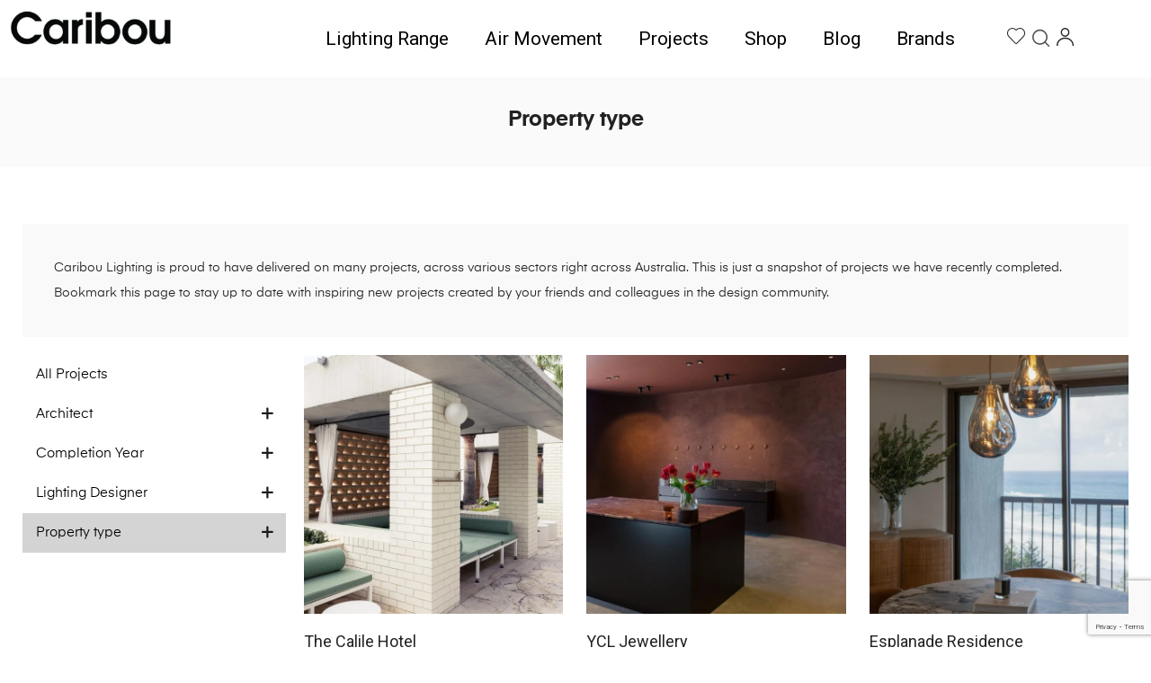

--- FILE ---
content_type: text/html; charset=UTF-8
request_url: https://caribou.com.au/project_attr/property-type/
body_size: 63150
content:
<!DOCTYPE html>
<html lang="en-US" class="no-js">
<head>
    <meta charset="UTF-8">
    <meta name="viewport" content="width=device-width, initial-scale=1">
    <link rel="profile" href="http://gmpg.org/xfn/11">
    				<script>document.documentElement.className = document.documentElement.className + ' yes-js js_active js'</script>
				<title>Property type &#8211; Caribou</title>
<meta name='robots' content='max-image-preview:large' />
	<style>img:is([sizes="auto" i], [sizes^="auto," i]) { contain-intrinsic-size: 3000px 1500px }</style>
	<link rel='dns-prefetch' href='https://apis.google.com'>
<link rel='dns-prefetch' href='https://connect.facebook.net/en_US/sdk.js'>
<link rel='dns-prefetch' href='https://connect.facebook.net/en_US/fbevents.js'>
<link rel='dns-prefetch' href='https://www.gstatic.com/recaptcha/releases/V6_85qpc2Xf2sbe3xTnRte7m/recaptcha__en.js'>
<link rel='dns-prefetch' href='https://www.googletagmanager.com/gtag/js?id=UA-33231172-1'>
<link href="https://apis.google.com" rel="preconnect"><link href="https://www.googletagmanager.com" rel="preconnect"><link href="https://scontent.fmel18-1.fna.fbcdn.net" rel="preconnect"><link href="https://scontent.cdninstagram.com" rel="preconnect"><link href="https://www.google.com" rel="preconnect"><link href="https://connect.facebook.net" rel="preconnect"><link rel='stylesheet' id='font-awesome-css' href='https://caribou.com.au/wp-content/plugins/load-more-products-for-woocommerce/berocket/assets/css/font-awesome.min.css?ver=6.7.1' type='text/css' media='all' />
<style id='font-awesome-inline-css' type='text/css'>
[data-font="FontAwesome"]:before {font-family: 'FontAwesome' !important;content: attr(data-icon) !important;speak: none !important;font-weight: normal !important;font-variant: normal !important;text-transform: none !important;line-height: 1 !important;font-style: normal !important;-webkit-font-smoothing: antialiased !important;-moz-osx-font-smoothing: grayscale !important;}
</style>
<link rel='stylesheet' id='berocket_aapf_widget-style-css' href='https://caribou.com.au/wp-content/plugins/woocommerce-ajax-filters/assets/frontend/css/fullmain.min.css?ver=1.6.4.4' type='text/css' media='all' />
<link rel='stylesheet' id='elementor-frontend-css' href='https://caribou.com.au/wp-content/plugins/elementor/assets/css/frontend.min.css?ver=3.27.3' type='text/css' media='all' />
<link rel='stylesheet' id='elementor-post-17-css' href='https://caribou.com.au/wp-content/uploads/elementor/css/post-17.css?ver=1724680874' type='text/css' media='all' />
<link rel='stylesheet' id='elementor-post-964-css' href='https://caribou.com.au/wp-content/uploads/elementor/css/post-964.css?ver=1755234429' type='text/css' media='all' />
<link rel='stylesheet' id='sbi_styles-css' href='https://caribou.com.au/wp-content/plugins/instagram-feed/css/sbi-styles.min.css?ver=6.6.1' type='text/css' media='all' />
<link rel='stylesheet' id='xoo-aff-style-css' href='https://caribou.com.au/wp-content/plugins/easy-login-woocommerce/xoo-form-fields-fw/assets/css/xoo-aff-style.css?ver=2.0.1' type='text/css' media='all' />
<style id='xoo-aff-style-inline-css' type='text/css'>

.xoo-aff-input-group .xoo-aff-input-icon{
	background-color:  #eee;
	color:  #555;
	max-width: 40px;
	min-width: 40px;
	border-color:  #ccc;
	border-width: 1px;
	font-size: 14px;
}
.xoo-aff-group{
	margin-bottom: 30px;
}

.xoo-aff-group input[type="text"], .xoo-aff-group input[type="password"], .xoo-aff-group input[type="email"], .xoo-aff-group input[type="number"], .xoo-aff-group select, .xoo-aff-group select + .select2, .xoo-aff-group input[type="tel"], .xoo-aff-group input[type="file"]{
	background-color: #fff;
	color: #777;
	border-width: 1px;
	border-color: #cccccc;
	height: 50px;
}


.xoo-aff-group input[type="file"]{
	line-height: calc(50px - 13px);
}



.xoo-aff-group input[type="text"]::placeholder, .xoo-aff-group input[type="password"]::placeholder, .xoo-aff-group input[type="email"]::placeholder, .xoo-aff-group input[type="number"]::placeholder, .xoo-aff-group select::placeholder, .xoo-aff-group input[type="tel"]::placeholder, .xoo-aff-group .select2-selection__rendered, .xoo-aff-group .select2-container--default .select2-selection--single .select2-selection__rendered, .xoo-aff-group input[type="file"]::placeholder, .xoo-aff-group input::file-selector-button{
	color: #777;
}

.xoo-aff-group input[type="text"]:focus, .xoo-aff-group input[type="password"]:focus, .xoo-aff-group input[type="email"]:focus, .xoo-aff-group input[type="number"]:focus, .xoo-aff-group select:focus, .xoo-aff-group select + .select2:focus, .xoo-aff-group input[type="tel"]:focus, .xoo-aff-group input[type="file"]:focus{
	background-color: #ededed;
	color: #000;
}

[placeholder]:focus::-webkit-input-placeholder{
	color: #000!important;
}


.xoo-aff-input-icon + input[type="text"], .xoo-aff-input-icon + input[type="password"], .xoo-aff-input-icon + input[type="email"], .xoo-aff-input-icon + input[type="number"], .xoo-aff-input-icon + select, .xoo-aff-input-icon + select + .select2,  .xoo-aff-input-icon + input[type="tel"], .xoo-aff-input-icon + input[type="file"]{
	border-bottom-left-radius: 0;
	border-top-left-radius: 0;
}
</style>
<link rel='stylesheet' id='xoo-aff-font-awesome5-css' href='https://caribou.com.au/wp-content/plugins/easy-login-woocommerce/xoo-form-fields-fw/lib/fontawesome5/css/all.min.css?ver=6.7.1' type='text/css' media='all' />
<link rel='stylesheet' id='select2-css' href='https://caribou.com.au/wp-content/plugins/woocommerce-ajax-filters/assets/frontend/css/select2.min.css?ver=6.7.1' type='text/css' media='all' />
<link rel='stylesheet' id='widget-divider-css' href='https://caribou.com.au/wp-content/plugins/elementor/assets/css/widget-divider.min.css?ver=3.27.3' type='text/css' media='all' />
<link rel='stylesheet' id='widget-image-css' href='https://caribou.com.au/wp-content/plugins/elementor/assets/css/widget-image.min.css?ver=3.27.3' type='text/css' media='all' />
<link rel='stylesheet' id='widget-spacer-css' href='https://caribou.com.au/wp-content/plugins/elementor/assets/css/widget-spacer.min.css?ver=3.27.3' type='text/css' media='all' />
<link rel='stylesheet' id='widget-text-editor-css' href='https://caribou.com.au/wp-content/plugins/elementor/assets/css/widget-text-editor.min.css?ver=3.27.3' type='text/css' media='all' />
<link rel='stylesheet' id='gdm-gutenberg-block-backend-js-css' href='https://caribou.com.au/wp-content/plugins/google-drive-embedder/css/gdm-blocks.css?ver=6.7.1' type='text/css' media='all' />
<link rel='stylesheet' id='acss-front-css' href='https://caribou.com.au/wp-content/plugins/custom-stock-status-for-woocommerce/assets/css/addify-front-css.css?ver=1.0' type='text/css' media='all' />
<link rel='stylesheet' id='wp-job-manager-job-listings-css' href='https://caribou.com.au/wp-content/plugins/wp-job-manager/assets/dist/css/job-listings.css?ver=598383a28ac5f9f156e4' type='text/css' media='all' />
<link rel='stylesheet' id='xoo-el-style-css' href='https://caribou.com.au/wp-content/plugins/easy-login-woocommerce/assets/css/xoo-el-style.css?ver=2.8.5' type='text/css' media='all' />
<style id='xoo-el-style-inline-css' type='text/css'>

	.xoo-el-form-container button.btn.button.xoo-el-action-btn{
		background-color: #000000;
		color: #ffffff;
		font-weight: 600;
		font-size: 15px;
		height: 40px;
	}

.xoo-el-container:not(.xoo-el-style-slider) .xoo-el-inmodal{
	max-width: 800px;
	max-height: 600px;
}

.xoo-el-style-slider .xoo-el-modal{
	transform: translateX(800px);
	max-width: 800px;
}

	.xoo-el-sidebar{
		background-image: url(https://caribou.com.au/wp-content/plugins/easy-login-woocommerce/assets/images/popup-sidebar.jpg);
		min-width: 40%;
	}

.xoo-el-main, .xoo-el-main a , .xoo-el-main label{
	color: #000000;
}
.xoo-el-srcont{
	background-color: #ffffff;
}
.xoo-el-form-container ul.xoo-el-tabs li.xoo-el-active {
	background-color: #000000;
	color: #ffffff;
}
.xoo-el-form-container ul.xoo-el-tabs li{
	background-color: #eeeeee;
	color: #000000;
	font-size: 16px;
	padding: 12px 20px;
}
.xoo-el-main{
	padding: 40px 30px;
}

.xoo-el-form-container button.xoo-el-action-btn:not(.button){
    font-weight: 600;
    font-size: 15px;
}



	.xoo-el-modal:before {
		vertical-align: middle;
	}

	.xoo-el-style-slider .xoo-el-srcont {
		justify-content: center;
	}

	.xoo-el-style-slider .xoo-el-main{
		padding-top: 10px;
		padding-bottom: 10px; 
	}





.xoo-el-popup-active .xoo-el-opac{
    opacity: 0.7;
    background-color: #000000;
}





</style>
<link rel='stylesheet' id='xoo-el-fonts-css' href='https://caribou.com.au/wp-content/plugins/easy-login-woocommerce/assets/css/xoo-el-fonts.css?ver=2.8.5' type='text/css' media='all' />
<link rel='stylesheet' id='iksm-public-style-css' href='https://caribou.com.au/wp-content/plugins/iks-menu/assets/css/public.css?ver=1.12.2' type='text/css' media='all' />
<link rel='stylesheet' id='moove_activity_addon_frontend-css' href='https://caribou.com.au/wp-content/plugins/user-activity-tracking-and-log-addon/assets/css/activity-et-front.css?ver=4.1.7' type='text/css' media='all' />
<link rel='stylesheet' id='ywctm-frontend-css' href='https://caribou.com.au/wp-content/plugins/yith-woocommerce-catalog-mode/assets/css/frontend.min.css?ver=2.42.0' type='text/css' media='all' />
<style id='ywctm-frontend-inline-css' type='text/css'>
.widget.woocommerce.widget_shopping_cart{display: none !important}
</style>
<link rel='stylesheet' id='brands-styles-css' href='https://caribou.com.au/wp-content/plugins/woocommerce/assets/css/brands.css?ver=9.6.3' type='text/css' media='all' />
<link rel='stylesheet' id='xoo-sl-style-css' href='https://caribou.com.au/wp-content/plugins/social-login-woocommerce/assets/css/xoo-sl-style.css?ver=1.1' type='text/css' media='all' />
<style id='xoo-sl-style-inline-css' type='text/css'>

.xoo-sl-facebook-btn{
	background-color: #4267b2;
	color: #ffffff;
}

.xoo-sl-google-btn{
	background-color: #dd4c40;
	color: #ffffff;
}

.xoo-sl-social-btn{
	font-size: 15px;
	max-width: 150px;
	height: 40px;
	line-height: 40px;
	border-radius: 0px;
}


	.xoo-sl-btns-container{
		display: flex;
		align-items: center;
		justify-content: center;
		flex-wrap: wrap;
	}


</style>
<link rel='stylesheet' id='xoo-uv-style-css' href='https://caribou.com.au/wp-content/plugins/user-verification-woocomerce/assets/css/xoo-uv-style.css?ver=1.2' type='text/css' media='all' />
<link rel='stylesheet' id='swiper-css-css' href='https://unpkg.com/swiper/swiper-bundle.min.css?ver=6.7.1' type='text/css' media='all' />
<link rel='stylesheet' id='elementor-icons-css' href='https://caribou.com.au/wp-content/plugins/elementor/assets/lib/eicons/css/elementor-icons.min.css?ver=5.35.0' type='text/css' media='all' />
<link rel='stylesheet' id='elementor-post-5-css' href='https://caribou.com.au/wp-content/uploads/elementor/css/post-5.css?ver=1708858806' type='text/css' media='all' />
<link rel='stylesheet' id='dce-style-css' href='https://caribou.com.au/wp-content/plugins/dynamic-content-for-elementor/assets/css/style.min.css?ver=2.7.9' type='text/css' media='all' />
<link rel='stylesheet' id='sbistyles-css' href='https://caribou.com.au/wp-content/plugins/instagram-feed/css/sbi-styles.min.css?ver=6.6.1' type='text/css' media='all' />
<link rel='stylesheet' id='elementor-post-18066-css' href='https://caribou.com.au/wp-content/uploads/elementor/css/post-18066.css?ver=1708860696' type='text/css' media='all' />
<link rel='stylesheet' id='woo-variation-swatches-css' href='https://caribou.com.au/wp-content/plugins/woo-variation-swatches/assets/css/frontend.min.css?ver=1.1.19' type='text/css' media='all' />
<style id='woo-variation-swatches-inline-css' type='text/css'>
.variable-item:not(.radio-variable-item) { width : 30px; height : 30px; } .wvs-style-squared .button-variable-item { min-width : 30px; } .button-variable-item span { font-size : 16px; }
</style>
<link rel='stylesheet' id='woo-variation-swatches-theme-override-css' href='https://caribou.com.au/wp-content/plugins/woo-variation-swatches/assets/css/wvs-theme-override.min.css?ver=1.1.19' type='text/css' media='all' />
<link rel='stylesheet' id='woo-variation-swatches-pro-css' href='https://caribou.com.au/wp-content/plugins/woo-variation-swatches-pro/assets/css/frontend-pro.min.css?ver=1.1.18' type='text/css' media='all' />
<style id='woo-variation-swatches-pro-inline-css' type='text/css'>
.wvs-archive-variation-wrapper .variable-item:not(.radio-variable-item) { width : 30px; height : 30px; } .wvs-archive-variation-wrapper .variable-items-wrapper.squared .button-variable-item, .variable-items-wrapper.squared .button-variable-item { min-width : 30px; } .wvs-archive-variation-wrapper .button-variable-item span { font-size : 16px; } .wvs-style-squared .button-variable-wrapper.rounded .button-variable-item { width : 30px !important; } .wvs-large-variable-wrapper .variable-item:not(.radio-variable-item) { width : 40px; height : 40px; } .wvs-style-squared .wvs-large-variable-wrapper .button-variable-item { min-width : 40px; } .wvs-large-variable-wrapper .button-variable-item span { font-size : 16px; } .wvs-style-squared .button-variable-wrapper.rounded.wvs-large-variable-wrapper .button-variable-item { width : 40px !important; } .woo-variation-swatches .variable-items-wrapper .variable-item:not(.radio-variable-item) { box-shadow : 0 0 0 1px rgba(0, 0, 0, 0.3) !important; } .woo-variation-swatches .variable-items-wrapper .button-variable-item span, .woo-variation-swatches .variable-items-wrapper .radio-variable-item label, .woo-variation-swatches .wvs-archive-variation-wrapper .reset_variations a { color : #000000 !important; } .woo-variation-swatches .variable-items-wrapper .variable-item:not(.radio-variable-item) { background-color : #FFFFFF !important; } .woo-variation-swatches .variable-items-wrapper .button-variable-item.selected span, .woo-variation-swatches .variable-items-wrapper .radio-variable-item.selected label { color : #000000 !important; } .woo-variation-swatches .variable-items-wrapper .variable-item:not(.radio-variable-item).selected { background-color : #FFFFFF !important; } .woo-variation-swatches .variable-items-wrapper .variable-item:not(.radio-variable-item).selected { box-shadow : 0 0 0 2px #000000 !important; } .woo-variation-swatches .variable-items-wrapper .variable-item:not(.radio-variable-item):hover, .woo-variation-swatches .variable-items-wrapper .variable-item:not(.radio-variable-item).selected:hover { box-shadow : 0 0 0 3px #000000 !important; } .woo-variation-swatches .variable-items-wrapper .button-variable-item:hover span, .woo-variation-swatches .variable-items-wrapper .button-variable-item.selected:hover span, .woo-variation-swatches .variable-items-wrapper .radio-variable-item:hover label, .woo-variation-swatches .variable-items-wrapper .radio-variable-item.selected:hover label { color : #000000 !important; } .woo-variation-swatches .variable-items-wrapper .variable-item:not(.radio-variable-item):hover, .woo-variation-swatches .variable-items-wrapper .variable-item:not(.radio-variable-item).selected:hover { background-color : #FFFFFF !important; }
</style>
<link rel='stylesheet' id='woo-variation-swatches-pro-theme-override-css' href='https://caribou.com.au/wp-content/plugins/woo-variation-swatches-pro/assets/css/wvs-pro-theme-override.min.css?ver=1.1.18' type='text/css' media='all' />
<link rel='stylesheet' id='auros-opal-icon-css' href='https://caribou.com.au/wp-content/themes/auros/assets/css/opal-icons.css?ver=6.7.1' type='text/css' media='all' />
<link rel='stylesheet' id='auros-carousel-css' href='https://caribou.com.au/wp-content/themes/auros/assets/css/carousel.css?ver=6.7.1' type='text/css' media='all' />
<link rel='stylesheet' id='opal-boostrap-css' href='https://caribou.com.au/wp-content/themes/auros/assets/css/opal-boostrap.css?ver=6.7.1' type='text/css' media='all' />
<link rel='stylesheet' id='auros-woocommerce-css' href='https://caribou.com.au/wp-content/themes/auros/assets/css/woocommerce.css?ver=6.7.1' type='text/css' media='all' />
<link rel='stylesheet' id='auros-style-css' href='https://caribou.com.au/wp-content/themes/auros/style.css?ver=6.7.1' type='text/css' media='all' />
<style id='auros-style-inline-css' type='text/css'>
body, input, button, button[type="submit"], select, textarea{color:#222}html {}.c-heading{color:#111;}.c-primary{color:#0160b4;}.bg-primary{background-color:#0160b4;}.b-primary{border-color:#0160b4;}.button-primary:hover{background-color:#01447f;border-color:#01447f;}.c-secondary {color:#00c484;}.bg-secondary {background-color:#00c484;}.b-secondary{border-color:#00c484;}.button-secondary:hover{background-color:#008f5f;}input[type="text"],input[type="email"],input[type="url"],input[type="password"],input[type="search"],input[type="number"],input[type="tel"],input[type="range"],input[type="date"],input[type="month"],input[type="week"],input[type="time"],input[type="datetime"],input[type="datetime-local"],input[type="color"],textarea,.mainmenu-container ul ul .menu-item > a,.mainmenu-container li a span,.breadcrumb a,.breadcrumb span,.widget .tagcloud a,.widget.widget_tag_cloud a,.c-body,.site-header-account .account-links-menu li a,.site-header-account .account-dashboard li a,.comment-reply-link,.comment-form label,.comment-form a,.widget a,.opal-custom-menu-inline .widget_nav_menu li ul a,.cart-collaterals .cart_totals th,#payment .payment_methods li.woocommerce-notice,#payment .payment_methods li.woocommerce-notice--info,#payment .payment_methods li.woocommerce-info,table.woocommerce-checkout-review-order-table th,.opal-style-1.search-form-wapper .search-submit span,.opal-style-1.search-form-wapper .search-submit span:before,.product-style-1 li.product:not(.elementor-style) .yith-wcwl-add-to-wishlist > div > a:before,.elementor-product-style-1 li.elementor-style .yith-wcwl-add-to-wishlist > div > a:before,.product-style-2 li.product:not(.elementor-style) .yith-wcwl-add-to-wishlist > div > a:before,.elementor-product-style-2 li.elementor-style .yith-wcwl-add-to-wishlist > div > a:before,.product-style-3 li.product:not(.elementor-style) .yith-wcwl-add-to-wishlist > div > a:before,.elementor-product-style-3 li.elementor-style .yith-wcwl-add-to-wishlist > div > a:before,.product-style-4 li.product:not(.elementor-style) .yith-wcwl-add-to-wishlist > div > a:before,.elementor-product-style-4 li.elementor-style .yith-wcwl-add-to-wishlist > div > a:before,.product-style-5 li.product:not(.elementor-style) .yith-wcwl-add-to-wishlist > div > a:before,.elementor-product-style-5 li.elementor-style .yith-wcwl-add-to-wishlist > div > a:before,.shop-action .woosw-btn,.owl-theme.woocommerce-carousel.nav-style-4 .owl-nav .owl-prev,.owl-theme.woocommerce-carousel.nav-style-4 .owl-nav .owl-next,.owl-theme.owl-carousel.nav-style-4 .owl-nav .owl-prev,.woocommerce .woocommerce-carousel ul.owl-theme.nav-style-4.products .owl-nav .owl-prev,.woocommerce-product-carousel ul.owl-theme.nav-style-4.products .owl-nav .owl-prev,.owl-theme.owl-carousel.nav-style-4 .owl-nav .owl-next,.woocommerce .woocommerce-carousel ul.owl-theme.nav-style-4.products .owl-nav .owl-next,.woocommerce-product-carousel ul.owl-theme.nav-style-4.products .owl-nav .owl-next,.owl-theme .products.nav-style-4 .owl-nav .owl-prev,.owl-theme .products.nav-style-4 .owl-nav .owl-next,.mc4wp-form .widget-title p .c-body,.mc4wp-form .widget-title p .site-header-account .account-links-menu li a,.site-header-account .account-links-menu li .mc4wp-form .widget-title p a,.mc4wp-form .widget-title p .site-header-account .account-dashboard li a,.site-header-account .account-dashboard li .mc4wp-form .widget-title p a,.mc4wp-form .widget-title p .comment-reply-link,.mc4wp-form .widget-title p .comment-form label,.comment-form .mc4wp-form .widget-title p label,.mc4wp-form .widget-title p .comment-form a,.comment-form .mc4wp-form .widget-title p a,.mc4wp-form .widget-title p .widget a,.widget .mc4wp-form .widget-title p a,.mc4wp-form .widget-title p .opal-custom-menu-inline .widget_nav_menu li ul a,.opal-custom-menu-inline .widget_nav_menu li ul .mc4wp-form .widget-title p a,.mc4wp-form .widget-title p .cart-collaterals .cart_totals th,.cart-collaterals .cart_totals .mc4wp-form .widget-title p th,.mc4wp-form .widget-title p #payment .payment_methods li.woocommerce-notice,#payment .payment_methods .mc4wp-form .widget-title p li.woocommerce-notice,.mc4wp-form .widget-title p #payment .payment_methods li.woocommerce-notice--info,#payment .payment_methods .mc4wp-form .widget-title p li.woocommerce-notice--info,.mc4wp-form .widget-title p #payment .payment_methods li.woocommerce-info,#payment .payment_methods .mc4wp-form .widget-title p li.woocommerce-info,.mc4wp-form .widget-title p table.woocommerce-checkout-review-order-table th,table.woocommerce-checkout-review-order-table .mc4wp-form .widget-title p th,.mc4wp-form .widget-title p .opal-style-1.search-form-wapper .search-submit span,.opal-style-1.search-form-wapper .search-submit .mc4wp-form .widget-title p span,.mc4wp-form .widget-title p .opal-style-1.search-form-wapper .search-submit span:before,.opal-style-1.search-form-wapper .search-submit .mc4wp-form .widget-title p span:before,.mc4wp-form .widget-title p .product-style-1 li.product:not(.elementor-style) .yith-wcwl-add-to-wishlist > div > a:before,.product-style-1 li.product:not(.elementor-style) .mc4wp-form .widget-title p .yith-wcwl-add-to-wishlist > div > a:before,.mc4wp-form .widget-title p .elementor-product-style-1 li.elementor-style .yith-wcwl-add-to-wishlist > div > a:before,.elementor-product-style-1 li.elementor-style .mc4wp-form .widget-title p .yith-wcwl-add-to-wishlist > div > a:before,.mc4wp-form .widget-title p .product-style-2 li.product:not(.elementor-style) .yith-wcwl-add-to-wishlist > div > a:before,.product-style-2 li.product:not(.elementor-style) .mc4wp-form .widget-title p .yith-wcwl-add-to-wishlist > div > a:before,.mc4wp-form .widget-title p .elementor-product-style-2 li.elementor-style .yith-wcwl-add-to-wishlist > div > a:before,.elementor-product-style-2 li.elementor-style .mc4wp-form .widget-title p .yith-wcwl-add-to-wishlist > div > a:before,.mc4wp-form .widget-title p .product-style-3 li.product:not(.elementor-style) .yith-wcwl-add-to-wishlist > div > a:before,.product-style-3 li.product:not(.elementor-style) .mc4wp-form .widget-title p .yith-wcwl-add-to-wishlist > div > a:before,.mc4wp-form .widget-title p .elementor-product-style-3 li.elementor-style .yith-wcwl-add-to-wishlist > div > a:before,.elementor-product-style-3 li.elementor-style .mc4wp-form .widget-title p .yith-wcwl-add-to-wishlist > div > a:before,.mc4wp-form .widget-title p .product-style-4 li.product:not(.elementor-style) .yith-wcwl-add-to-wishlist > div > a:before,.product-style-4 li.product:not(.elementor-style) .mc4wp-form .widget-title p .yith-wcwl-add-to-wishlist > div > a:before,.mc4wp-form .widget-title p .elementor-product-style-4 li.elementor-style .yith-wcwl-add-to-wishlist > div > a:before,.elementor-product-style-4 li.elementor-style .mc4wp-form .widget-title p .yith-wcwl-add-to-wishlist > div > a:before,.mc4wp-form .widget-title p .product-style-5 li.product:not(.elementor-style) .yith-wcwl-add-to-wishlist > div > a:before,.product-style-5 li.product:not(.elementor-style) .mc4wp-form .widget-title p .yith-wcwl-add-to-wishlist > div > a:before,.mc4wp-form .widget-title p .elementor-product-style-5 li.elementor-style .yith-wcwl-add-to-wishlist > div > a:before,.elementor-product-style-5 li.elementor-style .mc4wp-form .widget-title p .yith-wcwl-add-to-wishlist > div > a:before,.mc4wp-form .widget-title p .shop-action .woosw-btn,.shop-action .mc4wp-form .widget-title p .woosw-btn,.woocommerce-shipping-fields .select2-container--default .select2-selection--single .select2-selection__rendered,.woocommerce-billing-fields .select2-container--default .select2-selection--single .select2-selection__rendered,.opal-currency_switcher .list-currency button[type="submit"],.select-items div,.single-product div.product .product_meta .sku_wrapper span,.single-product div.product .product_meta .sku_wrapper a,.single-product div.product .product_meta .posted_in span,.single-product div.product .product_meta .posted_in a,.single-product div.product .product_meta .tagged_as span,.single-product div.product .product_meta .tagged_as a,.widget .woof_list_label li .woof_label_term {color:#222; }.entry-content blockquote cite a,.entry-content strong,.entry-content dt,.entry-content th,.entry-content dt a,.entry-content th a,.column-item.post-style-1 .entry-category a,.comment-content table th,.comment-content table td a,.comment-content dt,h2.widget-title,h2.widgettitle,.c-heading,.form-group .form-row label,fieldset legend,.vertical-navigation .menu-open-label,article.type-post .entry-meta a,.related-heading,.author-wrapper .author-name,.post-navigation .nav-title,.blog article.type-post .more-link,.blog article.type-page .more-link,.archive article.type-post .more-link,.archive article.type-page .more-link,.search article.type-post .more-link,.search article.type-page .more-link,.search .entry-header a,.column-item .entry-title a,.column-item .link-more a,.column-item .entry-tags a,.page .entry-header .entry-title,.site-header-account .login-form-title,.comments-title,table.shop_table_responsive tbody th,.site-header-cart .widget_shopping_cart p.total .woocommerce-Price-amount,.site-header-cart .shopping_cart_nav p.total .woocommerce-Price-amount,.filter-toggle,.filter-close,table.cart:not(.wishlist_table) th,table.cart:not(.wishlist_table) .product-name a,table.cart:not(.wishlist_table) .product-subtotal .woocommerce-Price-amount,.cart-collaterals .cart_totals .order-total .woocommerce-Price-amount,.cart-collaterals .cart_totals .amount,.woocommerce-checkout .woocommerce-form-coupon-toggle .woocommerce-info,#payment .payment_methods > .wc_payment_method > label,table.woocommerce-checkout-review-order-table .order-total .woocommerce-Price-amount,table.woocommerce-checkout-review-order-table .product-name,.woocommerce-billing-fields label,.woocommerce-billing-fields > h3,.cart th,.shop_table th,.woocommerce-account .woocommerce-MyAccount-content strong,.woocommerce-account .woocommerce-MyAccount-content .woocommerce-Price-amount,.osf-sorting .display-mode button.active,.osf-sorting .display-mode button:hover,.woocommerce-Tabs-panel table.shop_attributes th,#osf-accordion-container table.shop_attributes th,.woocommerce-tabs#osf-accordion-container [data-accordion] [data-control],.widget .woof_list_checkbox input[type="checkbox"] + label:after,.widget .woof_list_checkbox input[type="checkbox"]:checked + label,.widget .woof_list_radio input[type="radio"]:checked + label,.woosw-list table.woosw-content-items .woosw-content-item .woosw-content-item--add p > a,.woosw-area .woosw-inner .woosw-content .woosw-content-mid table.woosw-content-items .woosw-content-item .woosw-content-item--add p > a,.single-product div.product .entry-summary .wooscp-btn,.single-product div.product .entry-summary .woosw-btn {color:#111; }.btn-link,.button-link,.more-link,blockquote:before,.mainmenu-container li.current-menu-parent > a,.mainmenu-container .menu-item > a:hover,.cat-tags-links .tags-links a:hover,.pbr-social-share a:hover,.column-item.post-style-1 .entry-category a:hover,.column-item.post-style-2 .post-inner .entry-title a:hover,.column-item.post-style-2 .post-inner .entry-category a:hover,.column-item.post-style-2 .post-inner .post-date a:hover,.breadcrumb a:hover,.button-outline-primary,.widget_shopping_cart .buttons .button:nth-child(odd),.c-primary,.main-navigation .menu-item > a:hover,.navigation-button .menu-toggle:hover,.navigation-button .menu-toggle:focus,.entry-title a:hover,.entry-content blockquote cite a:hover,article.type-post .entry-meta a:hover,.opal-post-navigation-2 .post-navigation .nav-links .nav-previous a:hover:before,.opal-post-navigation-2 .post-navigation .nav-links .nav-next a:hover:before,.search .entry-header a:hover,.error404 .go-back:hover,.error404 .page-content .search-form button.search-submit:hover,.scrollup:hover .icon,.site-header-account .account-dropdown a.register-link,.site-header-account .account-dropdown a.lostpass-link,.site-header-account .account-links-menu li a:hover,.site-header-account .account-dashboard li a:hover,.comment-form a:hover,.widget a:hover,.widget a:focus,.widget h2.widget-title a:hover,.widget h2.widget-title a:focus,.widget h2.widgettitle a:hover,.widget h2.widgettitle a:focus,.widget .tagcloud a:hover,.widget .tagcloud a:focus,.widget.widget_tag_cloud a:hover,.widget.widget_tag_cloud a:focus,.wp_widget_tag_cloud a:hover,.wp_widget_tag_cloud a:focus,.opal-custom-menu-inline .widget ul li a:hover,.owl-theme.woocommerce-carousel.nav-style-4 .owl-nav .owl-prev:hover,.owl-theme.woocommerce-carousel.nav-style-4 .owl-nav .owl-next:hover,.owl-theme.owl-carousel.nav-style-4 .owl-nav .owl-prev:hover,.woocommerce .woocommerce-carousel ul.owl-theme.nav-style-4.products .owl-nav .owl-prev:hover,.woocommerce-product-carousel ul.owl-theme.nav-style-4.products .owl-nav .owl-prev:hover,.owl-theme.owl-carousel.nav-style-4 .owl-nav .owl-next:hover,.woocommerce .woocommerce-carousel ul.owl-theme.nav-style-4.products .owl-nav .owl-next:hover,.woocommerce-product-carousel ul.owl-theme.nav-style-4.products .owl-nav .owl-next:hover,.owl-theme .products.nav-style-4 .owl-nav .owl-prev:hover,.owl-theme .products.nav-style-4 .owl-nav .owl-next:hover,#secondary .elementor-widget-container h5:first-of-type,.elementor-nav-menu-popup .mfp-close,.site-header-cart .widget_shopping_cart .product_list_widget li a:hover,.site-header-cart .widget_shopping_cart .product_list_widget li a:focus,.site-header-cart .shopping_cart_nav .product_list_widget li a:hover,.site-header-cart .shopping_cart_nav .product_list_widget li a:focus,.site-header-cart .woocommerce-mini-cart__empty-message:before,.header-button:hover,.header-button:focus,.woocommerce-checkout .woocommerce-form-coupon-toggle .woocommerce-info a,.woocommerce-checkout .woocommerce-form-coupon-toggle .woocommerce-info a:hover,.woocommerce-privacy-policy-link,.opal-currency_switcher .list-currency button[type="submit"]:hover,.opal-currency_switcher .list-currency li.active button[type="submit"],ul.products li.product.osf-product-list .price,ul.products li.product .posfed_in a:hover,.select-items div:hover,.button-wrapper #chart-button,.product_list_widget a:hover,.product_list_widget a:active,.product_list_widget a:focus,.woocommerce-product-list a:hover,.woocommerce-product-list a:active,.woocommerce-product-list a:focus,.product-style-1 li.product:not(.elementor-style) h2 a:hover,.product-style-1 li.product:not(.elementor-style) h3 a:hover,.product-style-1 li.product:not(.elementor-style) .woocommerce-loop-product__title a:hover,.product-style-1 li.product:not(.elementor-style) .woosq-btn:hover,.elementor-product-style-1 li.elementor-style h2 a:hover,.elementor-product-style-1 li.elementor-style h3 a:hover,.elementor-product-style-1 li.elementor-style .woocommerce-loop-product__title a:hover,.elementor-product-style-1 li.elementor-style .woosq-btn:hover,.product-style-2 li.product:not(.elementor-style) h2 a:hover,.product-style-2 li.product:not(.elementor-style) h3 a:hover,.product-style-2 li.product:not(.elementor-style) .woocommerce-loop-product__title a:hover,.elementor-product-style-2 li.elementor-style h2 a:hover,.elementor-product-style-2 li.elementor-style h3 a:hover,.elementor-product-style-2 li.elementor-style .woocommerce-loop-product__title a:hover,.product-style-3 li.product:not(.elementor-style) h2 a:hover,.product-style-3 li.product:not(.elementor-style) h3 a:hover,.product-style-3 li.product:not(.elementor-style) .woocommerce-loop-product__title a:hover,.elementor-product-style-3 li.elementor-style h2 a:hover,.elementor-product-style-3 li.elementor-style h3 a:hover,.elementor-product-style-3 li.elementor-style .woocommerce-loop-product__title a:hover,.product-style-4 li.product:not(.elementor-style) h2 a:hover,.product-style-4 li.product:not(.elementor-style) h3 a:hover,.product-style-4 li.product:not(.elementor-style) .woocommerce-loop-product__title a:hover,.elementor-product-style-4 li.elementor-style h2 a:hover,.elementor-product-style-4 li.elementor-style h3 a:hover,.elementor-product-style-4 li.elementor-style .woocommerce-loop-product__title a:hover,.product-style-5 li.product:not(.elementor-style) h2 a:hover,.product-style-5 li.product:not(.elementor-style) h3 a:hover,.product-style-5 li.product:not(.elementor-style) .woocommerce-loop-product__title a:hover,.elementor-product-style-5 li.elementor-style h2 a:hover,.elementor-product-style-5 li.elementor-style h3 a:hover,.elementor-product-style-5 li.elementor-style .woocommerce-loop-product__title a:hover,.shop-action .woosw-btn:hover,.single-product div.product .entry-summary .wooscp-btn:hover,.single-product div.product .entry-summary .woosw-btn:hover,.owl-theme.woocommerce-carousel.nav-style-2 .owl-nav [class*=owl]:hover:before,.owl-theme.owl-carousel.nav-style-2 .owl-nav [class*=owl]:hover:before,.woocommerce .woocommerce-carousel ul.owl-theme.nav-style-2.products .owl-nav [class*=owl]:hover:before,.woocommerce-product-carousel ul.owl-theme.nav-style-2.products .owl-nav [class*=owl]:hover:before,.owl-theme .products.nav-style-2 .owl-nav [class*=owl]:hover:before,.owl-theme.woocommerce-carousel.nav-style-3 .owl-nav [class*=owl]:hover:before,.owl-theme.owl-carousel.nav-style-3 .owl-nav [class*=owl]:hover:before,.woocommerce .woocommerce-carousel ul.owl-theme.nav-style-3.products .owl-nav [class*=owl]:hover:before,.woocommerce-product-carousel ul.owl-theme.nav-style-3.products .owl-nav [class*=owl]:hover:before,.owl-theme .products.nav-style-3 .owl-nav [class*=owl]:hover:before,#secondary .elementor-widget-wp-widget-recent-posts a,.elementor-widget-opal-box-overview .elementor-box-overview-wrapper .entry-header a,.elementor-widget-icon-box:hover .elementor-icon,.woocommerce-MyAccount-navigation ul li.is-active a,.widget_product_categories ul li a:hover,.widget_rating_filter ul li a:hover,.woocommerce-widget-layered-nav ul li a:hover,.widget_product_brands ul li a:hover,.widget_product_categories ul li.current-cat a,.widget_rating_filter ul li.current-cat a,.woocommerce-widget-layered-nav ul li.current-cat a,.widget_product_brands ul li.current-cat a {color:#0160b4; }input[type="button"]:hover,input[type="button"]:focus,input[type="submit"]:hover,input[type="submit"]:focus,button[type="submit"]:hover,button[type="submit"]:focus,.page-links .page-number,.column-item .entry-tags a:hover,.opal-comment-form-2 .comment-form input[type="submit"]:hover,.opal-comment-form-3 .comment-form input[type="submit"]:hover,.opal-comment-form-2 .comment-form input[type="submit"]:active,.opal-comment-form-3 .comment-form input[type="submit"]:active,.opal-comment-form-2 .comment-form input[type="submit"]:focus,.opal-comment-form-3 .comment-form input[type="submit"]:focus,.widget .tagcloud a:hover:before,.widget .tagcloud a:focus:before,.widget.widget_tag_cloud a:hover:before,.widget.widget_tag_cloud a:focus:before,.wp_widget_tag_cloud a:hover:before,.wp_widget_tag_cloud a:focus:before,section.widget_price_filter .ui-slider .ui-slider-range,.button-primary,input[type="reset"],input.secondary[type="button"],input.secondary[type="reset"],input.secondary[type="submit"],input[type="button"],input[type="submit"],button[type="submit"],.page .edit-link a.post-edit-link,.wc-proceed-to-checkout .button,.woocommerce-cart .return-to-shop a,.wishlist_table .product-add-to-cart a.button,.woocommerce-MyAccount-content .woocommerce-Pagination .woocommerce-button,.widget_shopping_cart .buttons .button,.button-outline-primary:hover,.widget_shopping_cart .buttons .button:hover:nth-child(odd),.button-outline-primary:active,.widget_shopping_cart .buttons .button:active:nth-child(odd),.button-outline-primary.active,.widget_shopping_cart .buttons .active.button:nth-child(odd),.show > .button-outline-primary.dropdown-toggle,.widget_shopping_cart .buttons .show > .dropdown-toggle.button:nth-child(odd),.bg-primary,[class*="after-title"]:after,.before-title-primary:before,.owl-theme.woocommerce-carousel .owl-dots .owl-dot:hover,.owl-theme.woocommerce-carousel .owl-dots .owl-dot.active,.owl-theme.owl-carousel .owl-dots .owl-dot:hover,.woocommerce .woocommerce-carousel ul.owl-theme.products .owl-dots .owl-dot:hover,.woocommerce-product-carousel ul.owl-theme.products .owl-dots .owl-dot:hover,.owl-theme.owl-carousel .owl-dots .owl-dot.active,.woocommerce .woocommerce-carousel ul.owl-theme.products .owl-dots .owl-dot.active,.woocommerce-product-carousel ul.owl-theme.products .owl-dots .owl-dot.active,.owl-theme .products .owl-dots .owl-dot:hover,.owl-theme .products .owl-dots .owl-dot.active,.elementor-widget-divider .elementor-divider-separator:before,.header-button .count,.notification-added-to-cart .ns-content,#payment .place-order .button:hover,form.track_order p:last-of-type button[type="submit"]:hover,form.track_order p:last-of-type button[type="submit"]:focus,form.register .button[type="submit"]:hover,#yith-quick-view-modal ::-webkit-scrollbar-thumb,#yith-quick-view-modal :window-inactive::-webkit-scrollbar-thumb,.single-product[class*="opal-comment-form"] .comment-form .form-submit .submit:hover,.single-product[class*="opal-comment-form"] .comment-form .form-submit .submit:active,.single-product[class*="opal-comment-form"] .comment-form .form-submit .submit:focus,.woocommerce-tabs ul.tabs li a:after,.single-product .single_add_to_cart_button:hover,.single-product .single_add_to_cart_button.disabled[type="submit"]:hover,.widget_price_filter .ui-slider .ui-slider-handle,.widget_price_filter .ui-slider .ui-slider-range,.handheld-footer-bar .cart .footer-cart-contents .count {background-color:#0160b4; }.form-control:focus,input[type="text"]:focus,input[type="email"]:focus,input[type="url"]:focus,input[type="password"]:focus,input[type="search"]:focus,input[type="number"]:focus,input[type="tel"]:focus,input[type="range"]:focus,input[type="date"]:focus,input[type="month"]:focus,input[type="week"]:focus,input[type="time"]:focus,input[type="datetime"]:focus,input[type="datetime-local"]:focus,input[type="color"]:focus,textarea:focus,input[type="button"]:hover,input[type="button"]:focus,input[type="submit"]:hover,input[type="submit"]:focus,button[type="submit"]:hover,button[type="submit"]:focus,.cat-tags-links .tags-links a:hover,.column-item .entry-tags a:hover,.error404 .go-back,.error404 .page-content .search-form button.search-submit,.opal-comment-form-2 .comment-form input[type="submit"]:hover,.opal-comment-form-3 .comment-form input[type="submit"]:hover,.opal-comment-form-2 .comment-form input[type="submit"]:active,.opal-comment-form-3 .comment-form input[type="submit"]:active,.opal-comment-form-2 .comment-form input[type="submit"]:focus,.opal-comment-form-3 .comment-form input[type="submit"]:focus,.widget .tagcloud a:hover:after,.widget .tagcloud a:focus:after,.widget.widget_tag_cloud a:hover:after,.widget.widget_tag_cloud a:focus:after,.wp_widget_tag_cloud a:hover:after,.wp_widget_tag_cloud a:focus:after,.widget .tagcloud a:hover,.widget .tagcloud a:focus,.widget.widget_tag_cloud a:hover,.widget.widget_tag_cloud a:focus,.wp_widget_tag_cloud a:hover,.wp_widget_tag_cloud a:focus,.button-primary,input[type="reset"],input.secondary[type="button"],input.secondary[type="reset"],input.secondary[type="submit"],input[type="button"],input[type="submit"],button[type="submit"],.page .edit-link a.post-edit-link,.wc-proceed-to-checkout .button,.woocommerce-cart .return-to-shop a,.wishlist_table .product-add-to-cart a.button,.woocommerce-MyAccount-content .woocommerce-Pagination .woocommerce-button,.widget_shopping_cart .buttons .button,.button-outline-primary,.widget_shopping_cart .buttons .button:nth-child(odd),.button-outline-primary:hover,.widget_shopping_cart .buttons .button:hover:nth-child(odd),.button-outline-primary:active,.widget_shopping_cart .buttons .button:active:nth-child(odd),.button-outline-primary.active,.widget_shopping_cart .buttons .active.button:nth-child(odd),.show > .button-outline-primary.dropdown-toggle,.widget_shopping_cart .buttons .show > .dropdown-toggle.button:nth-child(odd),.b-primary,.owl-theme.woocommerce-carousel.nav-style-2 .owl-nav [class*=owl]:hover,.owl-theme.owl-carousel.nav-style-2 .owl-nav [class*=owl]:hover,.woocommerce .woocommerce-carousel ul.owl-theme.nav-style-2.products .owl-nav [class*=owl]:hover,.woocommerce-product-carousel ul.owl-theme.nav-style-2.products .owl-nav [class*=owl]:hover,.owl-theme .products.nav-style-2 .owl-nav [class*=owl]:hover,.owl-theme.woocommerce-carousel.nav-style-4 .owl-nav .owl-prev:hover,.owl-theme.woocommerce-carousel.nav-style-4 .owl-nav .owl-next:hover,.owl-theme.owl-carousel.nav-style-4 .owl-nav .owl-prev:hover,.woocommerce .woocommerce-carousel ul.owl-theme.nav-style-4.products .owl-nav .owl-prev:hover,.woocommerce-product-carousel ul.owl-theme.nav-style-4.products .owl-nav .owl-prev:hover,.owl-theme.owl-carousel.nav-style-4 .owl-nav .owl-next:hover,.woocommerce .woocommerce-carousel ul.owl-theme.nav-style-4.products .owl-nav .owl-next:hover,.woocommerce-product-carousel ul.owl-theme.nav-style-4.products .owl-nav .owl-next:hover,.owl-theme .products.nav-style-4 .owl-nav .owl-prev:hover,.owl-theme .products.nav-style-4 .owl-nav .owl-next:hover,#payment .place-order .button:hover,form.track_order p:last-of-type button[type="submit"]:hover,form.track_order p:last-of-type button[type="submit"]:focus,form.track_order p input[type="text"]:hover,form.track_order p input[type="text"]:focus,form.register .button[type="submit"]:hover,.single-product[class*="opal-comment-form"] .comment-form .form-submit .submit:hover,.single-product[class*="opal-comment-form"] .comment-form .form-submit .submit:active,.single-product[class*="opal-comment-form"] .comment-form .form-submit .submit:focus,.single-product .single_add_to_cart_button:hover,.single-product .single_add_to_cart_button.disabled[type="submit"]:hover,.single-product.woocommerce-single-style-4 .flex-nav-next a:hover:after,.single-product.woocommerce-single-style-4 .flex-nav-prev a:hover:after,.widget_product_categories ul li a:hover:before,.widget_rating_filter ul li a:hover:before,.woocommerce-widget-layered-nav ul li a:hover:before,.widget_product_brands ul li a:hover:before,.widget_product_categories ul li.current-cat a:before,.widget_rating_filter ul li.current-cat a:before,.woocommerce-widget-layered-nav ul li.current-cat a:before,.widget_product_brands ul li.current-cat a:before,.woocommerce-widget-layered-nav ul li.chosen a.osf-color-type:after,.osf-product-deal .woocommerce-product-list .opal-countdown .day,.otf-product-recently-content li:hover .product-thumbnail img {border-color:#0160b4; }.btn-link:focus,.btn-link:hover,.button-link:focus,.more-link:focus,.button-link:hover,.more-link:hover,a:hover,a:active {color:#01447f; }.button-primary:hover,input:hover[type="reset"],input:hover[type="button"],input:hover[type="submit"],button:hover[type="submit"],.page .edit-link a.post-edit-link:hover,.wc-proceed-to-checkout .button:hover,.woocommerce-cart .return-to-shop a:hover,.wishlist_table .product-add-to-cart a.button:hover,.woocommerce-MyAccount-content .woocommerce-Pagination .woocommerce-button:hover,.widget_shopping_cart .buttons .button:hover,.button-primary:active,input:active[type="reset"],input:active[type="button"],input:active[type="submit"],button:active[type="submit"],.page .edit-link a.post-edit-link:active,.wc-proceed-to-checkout .button:active,.woocommerce-cart .return-to-shop a:active,.wishlist_table .product-add-to-cart a.button:active,.woocommerce-MyAccount-content .woocommerce-Pagination .woocommerce-button:active,.widget_shopping_cart .buttons .button:active,.button-primary.active,input.active[type="reset"],input.active[type="button"],input.active[type="submit"],button.active[type="submit"],.page .edit-link a.active.post-edit-link,.wc-proceed-to-checkout .active.button,.woocommerce-cart .return-to-shop a.active,.wishlist_table .product-add-to-cart a.active.button,.woocommerce-MyAccount-content .woocommerce-Pagination .active.woocommerce-button,.widget_shopping_cart .buttons .active.button,.show > .button-primary.dropdown-toggle,.show > input.dropdown-toggle[type="reset"],.show > input.dropdown-toggle[type="button"],.show > input.dropdown-toggle[type="submit"],.show > button.dropdown-toggle[type="submit"],.page .edit-link .show > a.dropdown-toggle.post-edit-link,.wc-proceed-to-checkout .show > .dropdown-toggle.button,.woocommerce-cart .return-to-shop .show > a.dropdown-toggle,.wishlist_table .product-add-to-cart .show > a.dropdown-toggle.button,.woocommerce-MyAccount-content .woocommerce-Pagination .show > .dropdown-toggle.woocommerce-button,.widget_shopping_cart .buttons .show > .dropdown-toggle.button {background-color:#01447f; }.button-primary:hover,input:hover[type="reset"],input:hover[type="button"],input:hover[type="submit"],button:hover[type="submit"],.page .edit-link a.post-edit-link:hover,.wc-proceed-to-checkout .button:hover,.woocommerce-cart .return-to-shop a:hover,.wishlist_table .product-add-to-cart a.button:hover,.woocommerce-MyAccount-content .woocommerce-Pagination .woocommerce-button:hover,.widget_shopping_cart .buttons .button:hover,.button-primary:active,input:active[type="reset"],input:active[type="button"],input:active[type="submit"],button:active[type="submit"],.page .edit-link a.post-edit-link:active,.wc-proceed-to-checkout .button:active,.woocommerce-cart .return-to-shop a:active,.wishlist_table .product-add-to-cart a.button:active,.woocommerce-MyAccount-content .woocommerce-Pagination .woocommerce-button:active,.widget_shopping_cart .buttons .button:active,.button-primary.active,input.active[type="reset"],input.active[type="button"],input.active[type="submit"],button.active[type="submit"],.page .edit-link a.active.post-edit-link,.wc-proceed-to-checkout .active.button,.woocommerce-cart .return-to-shop a.active,.wishlist_table .product-add-to-cart a.active.button,.woocommerce-MyAccount-content .woocommerce-Pagination .active.woocommerce-button,.widget_shopping_cart .buttons .active.button,.show > .button-primary.dropdown-toggle,.show > input.dropdown-toggle[type="reset"],.show > input.dropdown-toggle[type="button"],.show > input.dropdown-toggle[type="submit"],.show > button.dropdown-toggle[type="submit"],.page .edit-link .show > a.dropdown-toggle.post-edit-link,.wc-proceed-to-checkout .show > .dropdown-toggle.button,.woocommerce-cart .return-to-shop .show > a.dropdown-toggle,.wishlist_table .product-add-to-cart .show > a.dropdown-toggle.button,.woocommerce-MyAccount-content .woocommerce-Pagination .show > .dropdown-toggle.woocommerce-button,.widget_shopping_cart .buttons .show > .dropdown-toggle.button {border-color:#01447f; }.button-outline-secondary,.c-secondary,.author-wrapper .author-name h6,.list-feature-box > li:before,.elementor-widget-opal-box-overview .elementor-box-overview-wrapper .entry-header a:hover {color:#00c484; }.button-secondary,.secondary-button .search-submit,.button-outline-secondary:hover,.button-outline-secondary:active,.button-outline-secondary.active,.show > .button-outline-secondary.dropdown-toggle,.bg-secondary,.before-title-secondary:before,#secondary .elementor-widget-wp-widget-categories a:before,#secondary .elementor-nav-menu a:before,.e--pointer-dot a:before {background-color:#00c484; }.button-secondary,.secondary-button .search-submit,.button-outline-secondary,.button-outline-secondary:hover,.button-outline-secondary:active,.button-outline-secondary.active,.show > .button-outline-secondary.dropdown-toggle,.b-secondary {border-color:#00c484; }.button-secondary:hover,.secondary-button .search-submit:hover,.button-secondary:active,.secondary-button .search-submit:active,.button-secondary.active,.secondary-button .active.search-submit,.show > .button-secondary.dropdown-toggle,.secondary-button .show > .dropdown-toggle.search-submit {background-color:#008f5f; }.button-secondary:hover,.secondary-button .search-submit:hover,.button-secondary:active,.secondary-button .search-submit:active,.button-secondary.active,.secondary-button .active.search-submit,.show > .button-secondary.dropdown-toggle,.secondary-button .show > .dropdown-toggle.search-submit {border-color:#008f5f; }.row,body.opal-content-layout-2cl #content .wrap,body.opal-content-layout-2cr #content .wrap,[data-opal-columns],.opal-archive-style-4.blog .site-main,.opal-archive-style-4.archive .site-main,.opal-default-content-layout-2cr .site-content .wrap,.site-footer .widget-area,.opal-comment-form-2 .comment-form,.opal-comment-form-3 .comment-form,.opal-comment-form-4 .comment-form,.opal-comment-form-6 .comment-form,.widget .gallery,.elementor-element .gallery,.entry-gallery .gallery,.single .gallery,.list-feature-box,[data-elementor-columns],.opal-canvas-filter.top .opal-canvas-filter-wrap,.opal-canvas-filter.top .opal-canvas-filter-wrap section.WOOF_Widget .woof_redraw_zone,.woocommerce-cart .woocommerce,.woocommerce-billing-fields .woocommerce-billing-fields__field-wrapper,.woocommerce-MyAccount-content form[class^="woocommerce-"],.woocommerce-columns--addresses,.woocommerce-account .woocommerce,.woocommerce-Addresses,.woocommerce-address-fields__field-wrapper,ul.products,.osf-sorting,.single-product div.product,.single-product div.product .woocommerce-product-gallery .flex-control-thumbs {margin-right:-15px;margin-left:-15px;}.col-1,.col-2,[data-elementor-columns-mobile="6"] .column-item,.col-3,[data-elementor-columns-mobile="4"] .column-item,.col-4,.opal-comment-form-2 .comment-form .comment-form-author,.opal-comment-form-3 .comment-form .comment-form-author,.opal-comment-form-2 .comment-form .comment-form-email,.opal-comment-form-3 .comment-form .comment-form-email,.opal-comment-form-2 .comment-form .comment-form-url,.opal-comment-form-3 .comment-form .comment-form-url,[data-elementor-columns-mobile="3"] .column-item,.col-5,.col-6,.opal-comment-form-4 .comment-form .comment-form-author,.opal-comment-form-4 .comment-form .comment-form-email,.opal-comment-form-4 .comment-form .comment-form-url,.opal-comment-form-6 .comment-form .comment-form-author,.opal-comment-form-6 .comment-form .comment-form-email,[data-elementor-columns-mobile="2"] .column-item,.single-product.opal-comment-form-2 .comment-form-author,.single-product.opal-comment-form-3 .comment-form-author,.single-product.opal-comment-form-2 .comment-form-email,.single-product.opal-comment-form-3 .comment-form-email,.col-7,.col-8,.col-9,.col-10,.col-11,.col-12,.related-posts .column-item,.site-footer .widget-area .widget-column,.opal-comment-form-2 .comment-form .logged-in-as,.opal-comment-form-3 .comment-form .logged-in-as,.opal-comment-form-2 .comment-form .comment-notes,.opal-comment-form-3 .comment-form .comment-notes,.opal-comment-form-2 .comment-form .comment-form-comment,.opal-comment-form-3 .comment-form .comment-form-comment,.opal-comment-form-2 .comment-form .form-submit,.opal-comment-form-3 .comment-form .form-submit,.opal-comment-form-4 .comment-form .logged-in-as,.opal-comment-form-4 .comment-form .comment-notes,.opal-comment-form-4 .comment-form .comment-form-comment,.opal-comment-form-4 .comment-form .form-submit,.opal-comment-form-6 .comment-form .logged-in-as,.opal-comment-form-6 .comment-form .comment-notes,.opal-comment-form-6 .comment-form .comment-form-comment,.opal-comment-form-6 .comment-form .comment-form-url,.opal-comment-form-6 .comment-form .form-submit,.widget .gallery-columns-1 .gallery-item,.elementor-element .gallery-columns-1 .gallery-item,.entry-gallery .gallery-columns-1 .gallery-item,.single .gallery-columns-1 .gallery-item,[data-elementor-columns-mobile="1"] .column-item,.elementor-single-product .single-product div.product .entry-summary,.woocommerce-cart .cart-empty,.woocommerce-cart .return-to-shop,.woocommerce-billing-fields .form-row-wide,.woocommerce-MyAccount-content form[class^="woocommerce-"] > *:not(fieldset),.woocommerce-MyAccount-content form[class^="woocommerce-"] .form-row-wide,#customer_details [class*='col'],.woocommerce-Addresses .woocommerce-Address,.columns-1 ul.products li.product,.columns-1 ul.products > li,#reviews .comment-form-rating,.col,body #secondary,.mfp-content .comment-form-rating,.opal-canvas-filter.top .opal-canvas-filter-wrap section,.opal-canvas-filter.top .opal-canvas-filter-wrap section.WOOF_Widget .woof_redraw_zone .woof_container,.columns-5 ul.products li.product,.columns-5 ul.products > li,.col-auto,.col-sm-1,[data-opal-columns="12"] .column-item,.col-sm-2,[data-opal-columns="6"] .column-item,.columns-6 ul.products li.product,.columns-6 ul.products > li,.col-sm-3,[data-opal-columns="4"] .column-item,.col-sm-4,[data-opal-columns="3"] .column-item,.widget .gallery-columns-6 .gallery-item,.elementor-element .gallery-columns-6 .gallery-item,.entry-gallery .gallery-columns-6 .gallery-item,.single .gallery-columns-6 .gallery-item,.col-sm-5,.col-sm-6,[data-opal-columns="2"] .column-item,.widget .gallery-columns-2 .gallery-item,.elementor-element .gallery-columns-2 .gallery-item,.entry-gallery .gallery-columns-2 .gallery-item,.single .gallery-columns-2 .gallery-item,.widget .gallery-columns-3 .gallery-item,.elementor-element .gallery-columns-3 .gallery-item,.entry-gallery .gallery-columns-3 .gallery-item,.single .gallery-columns-3 .gallery-item,.widget .gallery-columns-4 .gallery-item,.elementor-element .gallery-columns-4 .gallery-item,.entry-gallery .gallery-columns-4 .gallery-item,.single .gallery-columns-4 .gallery-item,.list-feature-box > li,.woocommerce-billing-fields .form-row-first,.woocommerce-billing-fields .form-row-last,.woocommerce-MyAccount-content form[class^="woocommerce-"] .form-row-first,.woocommerce-MyAccount-content form[class^="woocommerce-"] .form-row-last,ul.products li.product,.columns-2 ul.products li.product,.columns-2 ul.products > li,.columns-3 ul.products li.product,.columns-3 ul.products > li,.columns-4 ul.products li.product,.columns-4 ul.products > li,.opal-content-layout-2cl .columns-3 ul.products li.product,.opal-content-layout-2cl .columns-3 ul.products > li,.opal-content-layout-2cr .columns-3 ul.products li.product,.opal-content-layout-2cr .columns-3 ul.products > li,.col-sm-7,.col-sm-8,.col-sm-9,.col-sm-10,.col-sm-11,.col-sm-12,[data-opal-columns="1"] .column-item,.cart-collaterals .cross-sells,.woocommerce-columns--addresses .woocommerce-column,.woocommerce-account .woocommerce-MyAccount-navigation,.woocommerce-account .woocommerce-MyAccount-content,.woocommerce-address-fields__field-wrapper .form-row,.woocommerce-product-carousel ul.products li.product,.osf-sorting .woocommerce-message,.osf-sorting .woocommerce-notice,.opal-content-layout-2cl .osf-sorting .osf-sorting-group,.opal-content-layout-2cr .osf-sorting .osf-sorting-group,.single-product div.product .images,.single-product div.product .entry-summary,.single-product.woocommerce-single-style-3 div.product .entry-summary,.single-product.woocommerce-single-style-4 div.product .entry-summary,.single-product.woocommerce-single-style-3 div.product .images,.single-product.woocommerce-single-style-4 div.product .images,.col-sm,.col-sm-auto,.col-md-1,.col-md-2,[data-elementor-columns-tablet="6"] .column-item,.col-md-3,[data-elementor-columns-tablet="4"] .column-item,.col-md-4,[data-elementor-columns-tablet="3"] .column-item,.col-md-5,.opal-default-content-layout-2cr #secondary,.osf-sorting .osf-sorting-group,.col-md-6,[data-elementor-columns-tablet="2"] .column-item,.col-md-7,.opal-default-content-layout-2cr #primary,.osf-sorting .osf-sorting-group + .osf-sorting-group,.col-md-8,.col-md-9,.col-md-10,.col-md-11,.col-md-12,[data-elementor-columns-tablet="1"] .column-item,.cart-collaterals,.col-md,.col-md-auto,.col-lg-1,.col-lg-2,[data-elementor-columns="6"] .column-item,.col-lg-3,[data-elementor-columns="4"] .column-item,.col-lg-4,[data-elementor-columns="3"] .column-item,.col-lg-5,.col-lg-6,.opal-default-content-layout-2cr .related-posts .column-item,.opal-content-layout-2cr .related-posts .column-item,.opal-content-layout-2cl .related-posts .column-item,[data-elementor-columns="2"] .column-item,.col-lg-7,.col-lg-8,.opal-content-layout-2cl .osf-sorting .osf-sorting-group + .osf-sorting-group,.opal-content-layout-2cr .osf-sorting .osf-sorting-group + .osf-sorting-group,.col-lg-9,.col-lg-10,.col-lg-11,.col-lg-12,[data-elementor-columns="1"] .column-item,.col-lg,.col-lg-auto,.col-xl-1,.col-xl-2,.col-xl-3,.col-xl-4,.col-xl-5,.col-xl-6,.col-xl-7,.col-xl-8,.col-xl-9,.col-xl-10,.col-xl-11,.col-xl-12,.col-xl,.col-xl-auto {padding-right:15px;padding-left:15px;}.container,#content,.opal-canvas-filter.top,.single-product .related.products,.single-product .up-sells.products,.otf-product-recently-content .widget_recently_viewed_products {padding-right:15px;padding-left:15px;}@media (min-width:576px) {.container, #content, .opal-canvas-filter.top, .single-product .related.products,.single-product .up-sells.products, .otf-product-recently-content .widget_recently_viewed_products {max-width:540px; } }@media (min-width:768px) {.container, #content, .opal-canvas-filter.top, .single-product .related.products,.single-product .up-sells.products, .otf-product-recently-content .widget_recently_viewed_products {max-width:720px; } }@media (min-width:992px) {.container, #content, .opal-canvas-filter.top, .single-product .related.products,.single-product .up-sells.products, .otf-product-recently-content .widget_recently_viewed_products {max-width:960px; } }@media (min-width:1200px) {.container, #content, .opal-canvas-filter.top, .single-product .related.products,.single-product .up-sells.products, .otf-product-recently-content .widget_recently_viewed_products {max-width:1440px; } }.main-navigation .mainmenu-container .top-menu > li > a{font-size:14px;}.typo-heading,.author-wrapper .author-name,.post-navigation .nav-subtitle,.post-navigation .nav-title,h2.widget-title,h2.widgettitle,#secondary .elementor-widget-container h5:first-of-type,.osf-product-deal .woocommerce-product-list .opal-countdown {}@media screen and (min-width:1200px){.container, #content ,.single-product .related.products, .single-product .up-sells.products{max-width:1372px;}}@media screen and (min-width:48em) {body.opal-property-archive .site-content {padding-top:60px;padding-bottom:60px;}}.page-title-bar {background-position:top left;;}.page-title{ }@media screen and (min-width:48em) {.page-title {font-size:24px;line-height:28px;;}}@media screen and (min-width:48em) {.breadcrumb, .breadcrumb span, .breadcrumb * {color:#222;font-size:14px;line-height:20px;;}}.breadcrumb a:hover{color:#000000;}#secondary .widget-title{font-size:16px;letter-spacing:1px;padding-top:15px;padding-bottom:15px;margin-top:20px;margin-bottom:20px;color:#222;}@media screen and (min-width:768px){#secondary .widget{margin-bottom:30px;padding-bottom:30px;}}.button-primary,input[type="reset"],input.secondary[type="button"],input.secondary[type="reset"],input.secondary[type="submit"],input[type="button"],input[type="submit"],button[type="submit"],.page .edit-link a.post-edit-link,.wc-proceed-to-checkout .button,.woocommerce-cart .return-to-shop a,.wishlist_table .product-add-to-cart a.button,.woocommerce-MyAccount-content .woocommerce-Pagination .woocommerce-button,.widget_shopping_cart .buttons .button {background-color:#0160b4;border-color:#0160b4;color:#fff;border-radius:3px;font-size:14px;line-height:20px}.button-primary:hover,input:hover[type="reset"],input:hover[type="button"],input:hover[type="submit"],button:hover[type="submit"],.page .edit-link a.post-edit-link:hover,.wc-proceed-to-checkout .button:hover,.woocommerce-cart .return-to-shop a:hover,.wishlist_table .product-add-to-cart a.button:hover,.woocommerce-MyAccount-content .woocommerce-Pagination .woocommerce-button:hover,.widget_shopping_cart .buttons .button:hover,.button-primary:active,input:active[type="reset"],input:active[type="button"],input:active[type="submit"],button:active[type="submit"],.page .edit-link a.post-edit-link:active,.wc-proceed-to-checkout .button:active,.woocommerce-cart .return-to-shop a:active,.wishlist_table .product-add-to-cart a.button:active,.woocommerce-MyAccount-content .woocommerce-Pagination .woocommerce-button:active,.widget_shopping_cart .buttons .button:active,.button-primary.active,input.active[type="reset"],input.active[type="button"],input.active[type="submit"],button.active[type="submit"],.page .edit-link a.active.post-edit-link,.wc-proceed-to-checkout .active.button,.woocommerce-cart .return-to-shop a.active,.wishlist_table .product-add-to-cart a.active.button,.woocommerce-MyAccount-content .woocommerce-Pagination .active.woocommerce-button,.widget_shopping_cart .buttons .active.button,.show > .button-primary.dropdown-toggle,.show > input.dropdown-toggle[type="reset"],.show > input.dropdown-toggle[type="button"],.show > input.dropdown-toggle[type="submit"],.show > button.dropdown-toggle[type="submit"],.page .edit-link .show > a.dropdown-toggle.post-edit-link,.wc-proceed-to-checkout .show > .dropdown-toggle.button,.woocommerce-cart .return-to-shop .show > a.dropdown-toggle,.wishlist_table .product-add-to-cart .show > a.dropdown-toggle.button,.woocommerce-MyAccount-content .woocommerce-Pagination .show > .dropdown-toggle.woocommerce-button,.widget_shopping_cart .buttons .show > .dropdown-toggle.button {background-color:#01447f;border-color:#01447f;color:#fff;font-size:14px;line-height:20px}.button-primary,input[type="reset"],input.secondary[type="button"],input.secondary[type="reset"],input.secondary[type="submit"],input[type="button"],input[type="submit"],button[type="submit"],.page .edit-link a.post-edit-link,.wc-proceed-to-checkout .button,.woocommerce-cart .return-to-shop a,.wishlist_table .product-add-to-cart a.button,.woocommerce-MyAccount-content .woocommerce-Pagination .woocommerce-button,.widget_shopping_cart .buttons .button {background-color:#0160b4;border-color:#0160b4;color:#fff;border-radius:3px;font-size:14px;line-height:20px}.button-primary:hover,input:hover[type="reset"],input:hover[type="button"],input:hover[type="submit"],button:hover[type="submit"],.page .edit-link a.post-edit-link:hover,.wc-proceed-to-checkout .button:hover,.woocommerce-cart .return-to-shop a:hover,.wishlist_table .product-add-to-cart a.button:hover,.woocommerce-MyAccount-content .woocommerce-Pagination .woocommerce-button:hover,.widget_shopping_cart .buttons .button:hover,.button-primary:active,input:active[type="reset"],input:active[type="button"],input:active[type="submit"],button:active[type="submit"],.page .edit-link a.post-edit-link:active,.wc-proceed-to-checkout .button:active,.woocommerce-cart .return-to-shop a:active,.wishlist_table .product-add-to-cart a.button:active,.woocommerce-MyAccount-content .woocommerce-Pagination .woocommerce-button:active,.widget_shopping_cart .buttons .button:active,.button-primary.active,input.active[type="reset"],input.active[type="button"],input.active[type="submit"],button.active[type="submit"],.page .edit-link a.active.post-edit-link,.wc-proceed-to-checkout .active.button,.woocommerce-cart .return-to-shop a.active,.wishlist_table .product-add-to-cart a.active.button,.woocommerce-MyAccount-content .woocommerce-Pagination .active.woocommerce-button,.widget_shopping_cart .buttons .active.button,.show > .button-primary.dropdown-toggle,.show > input.dropdown-toggle[type="reset"],.show > input.dropdown-toggle[type="button"],.show > input.dropdown-toggle[type="submit"],.show > button.dropdown-toggle[type="submit"],.page .edit-link .show > a.dropdown-toggle.post-edit-link,.wc-proceed-to-checkout .show > .dropdown-toggle.button,.woocommerce-cart .return-to-shop .show > a.dropdown-toggle,.wishlist_table .product-add-to-cart .show > a.dropdown-toggle.button,.woocommerce-MyAccount-content .woocommerce-Pagination .show > .dropdown-toggle.woocommerce-button,.widget_shopping_cart .buttons .show > .dropdown-toggle.button {background-color:#01447f;border-color:#01447f;color:#fff;font-size:14px;line-height:20px}.button-secondary,.secondary-button .search-submit {background-color:#00c484;border-color:#00c484;color:#fff;border-radius:3px;font-size:14px;line-height:20px}.button-secondary:hover,.secondary-button .search-submit:hover,.button-secondary:active,.secondary-button .search-submit:active,.button-secondary.active,.secondary-button .active.search-submit,.show > .button-secondary.dropdown-toggle,.secondary-button .show > .dropdown-toggle.search-submit {background-color:#008f5f;border-color:#008f5f;color:#fff;font-size:14px;line-height:20px}button ,input[type="submit"], input[type="reset"], input[type="button"], .button, .btn {font-size:14px;line-height:20px}
</style>
<link rel='stylesheet' id='otf-plugin-css' href='https://caribou.com.au/wp-content/plugins/auros-core/assets/css/auros-plugin.css' type='text/css' media='all' />
<link rel='stylesheet' id='wpb_wmca_accordion_style-css' href='https://caribou.com.au/wp-content/plugins/wpb-accordion-menu-or-category-pro/assets/css/wpb_wmca_style.css?ver=1751972877' type='text/css' media='all' />
<style id='wpb_wmca_accordion_inline_style-inline-css' type='text/css'>
	
		.wpb_category_n_menu_accordion li.wpb-submenu-indicator-minus > a > span.wpb-submenu-indicator .wpb-submenu-indicator-icon { 
			-ms-transform: rotate(45deg);
			-moz-transform: rotate(45deg);
			-webkit-transform: rotate(45deg);
			transform: rotate(45deg); 
		}.wpb_wmca_offcanvas_trigger_30710.wpb_wmca_offcanvas_trigger { visibility: hidden; opacity: 0; }@media only screen and (max-width: 766px) {
							.wpb_wmca_offcanvas_trigger_30710.wpb_wmca_offcanvas_trigger {
								visibility: visible;
								opacity: 1;
							};
						}@media only screen and (min-width: 768px) {
							.wpb_wmca_offcanvas_trigger_30710.wpb_wmca_offcanvas_trigger {
								visibility: visible;
								opacity: 1;
							};
						}@media only screen and (min-width: 1168px) {
							.wpb_wmca_offcanvas_trigger_30710.wpb_wmca_offcanvas_trigger {
								visibility: visible;
								opacity: 1;
							};
						}.wpb_wmca_offcanvas_wrapper_30710.wpb_wmca_offcanvas_type_fullwidth.wpb_wmca_offcanvas_fullwidth_inner_width_fixed .wpb_wmca_offcanvas_inner { width: 360px}.wpb_wmca_offcanvas_wrapper_30710.wpb_wmca_offcanvas_wrapper { background-color: #ffffff }.wpb_wmca_offcanvas_wrapper_30710.wpb_wmca_offcanvas_wrapper { width: 360px }.wpb_wmca_offcanvas_trigger_30710.wpb_wmca_offcanvas_trigger_style_enabled { height: 32px!important }.wpb_wmca_offcanvas_trigger_30710.wpb_wmca_offcanvas_trigger_style_enabled { background-color: #F1F3F5 }.wpb_wmca_offcanvas_trigger_30710.wpb_wmca_offcanvas_trigger_style_enabled:hover, .wpb_wmca_offcanvas_trigger_30710.wpb_wmca_offcanvas_trigger_style_enabled:focus { background-color: #E9ECEF }.wpb_wmca_offcanvas_trigger_30710.wpb_wmca_offcanvas_trigger_style_enabled { color: #444 }.wpb_wmca_offcanvas_trigger_30710.wpb_wmca_offcanvas_trigger_style_enabled .wpb-wmca-menu-icon, .wpb_wmca_offcanvas_trigger_30710.wpb_wmca_offcanvas_trigger_style_enabled .wpb-wmca-menu-icon:before, .wpb_wmca_offcanvas_trigger_30710.wpb_wmca_offcanvas_trigger_style_enabled .wpb-wmca-menu-icon:after { background-color: #444 }.wpb_wmca_offcanvas_trigger_30710.wpb_wmca_offcanvas_trigger_style_enabled:hover, .wpb_wmca_offcanvas_trigger_30710.wpb_wmca_offcanvas_trigger_style_enabled:focus { color: #444 }.wpb_wmca_offcanvas_trigger_30710.wpb_wmca_offcanvas_trigger_style_enabled:hover .wpb-wmca-menu-icon, .wpb_wmca_offcanvas_trigger_30710.wpb_wmca_offcanvas_trigger_style_enabled:hover .wpb-wmca-menu-icon:before, .wpb_wmca_offcanvas_trigger_30710.wpb_wmca_offcanvas_trigger_style_enabled:hover .wpb-wmca-menu-icon:after { background-color: #444 }.wpb_wmca_offcanvas_trigger_30710.wpb_wmca_offcanvas_trigger_style_enabled:focus .wpb-wmca-menu-icon, .wpb_wmca_offcanvas_trigger_30710.wpb_wmca_offcanvas_trigger_style_enabled:focus .wpb-wmca-menu-icon:before, .wpb_wmca_offcanvas_trigger_30710.wpb_wmca_offcanvas_trigger_style_enabled:focus .wpb-wmca-menu-icon:after { background-color: #444 }.wpb_wmca_offcanvas_trigger_30710.wpb_wmca_offcanvas_trigger_style_enabled {padding-top: 5px!important;padding-bottom: 5px!important;padding-left: 15px!important;padding-right: 15px!important;}.wpb_wmca_offcanvas_wrapper_30710 .wpb_wmca_offcanvas_content {padding-top: 30px;padding-bottom: 30px;padding-left: 25px;padding-right: 25px;}.wpb_wmca_offcanvas_wrapper_30710 .wpb_wmca_offcanvas_header {padding-top: 20px;padding-bottom: 20px;padding-left: 25px;padding-right: 25px;}body .wpb_wmca_accordion_shortcode_30710.wpb_category_n_menu_accordion.wpb_wmca_theme_transparent li a {font-size: 17px!important;font-weight: 600!important;}.wpb-wmca-hamburger-button[data-shortcode_id='30710'] { background: #f5f5f9 }.wpb-wmca-hamburger-button[data-shortcode_id='30710']:hover, .wpb-wmca-hamburger-button[data-shortcode_id='30710']:focus { background: #f5f5f9 }.wpb-wmca-hamburger-button[data-shortcode_id='30710'] { color: #444 }.wpb-wmca-hamburger-button[data-shortcode_id='30710'] .wpb-wmca-hamburger-icon, .wpb-wmca-hamburger-button[data-shortcode_id='30710'] .wpb-wmca-hamburger-icon:before, .wpb-wmca-hamburger-button[data-shortcode_id='30710'] .wpb-wmca-hamburger-icon:after { background-color: #444 }.wpb-wmca-hamburger-button[data-shortcode_id='30710']:hover, .wpb-wmca-hamburger-button[data-shortcode_id='30710']:focus { color: #444 }.wpb-wmca-hamburger-button[data-shortcode_id='30710']:hover .wpb-wmca-hamburger-icon, .wpb-wmca-hamburger-button[data-shortcode_id='30710']:hover .wpb-wmca-hamburger-icon:before, .wpb-wmca-hamburger-button[data-shortcode_id='30710']:hover .wpb-wmca-hamburger-icon:after { background-color: #444 }.wpb-wmca-hamburger-button[data-shortcode_id='30710']:focus .wpb-wmca-hamburger-icon, .wpb-wmca-hamburger-button[data-shortcode_id='30710']:focus .wpb-wmca-hamburger-icon:before, .wpb-wmca-hamburger-button[data-shortcode_id='30710']:focus .wpb-wmca-hamburger-icon:after { background-color: #444 }.wpb-wmca-hamburger-button[data-shortcode_id='30710'] { 
						padding-top: 20px;
						padding-right: 15px;
						padding-bottom: 20px;
						padding-left: 15px;
					}.wpb-wmca-hamburger-button[data-shortcode_id='30710'] { 
						margin-top: px;
						margin-right: px;
						margin-bottom: px;
						margin-left: px;
					}.wpb-wmca-hamburger-button[data-shortcode_id='30710'] { z-index: 999 }.wpb_wmca_accordion_wrapper_30710.wpb_wmca_hamburger_activated[data-animation='slide_right'] .wpb_wmca_accordion_inner, .wpb_wmca_accordion_wrapper_30710.wpb_wmca_hamburger_activated[data-animation='slide_left'] .wpb_wmca_accordion_inner { background: #3b424d }.wpb_wmca_accordion_wrapper_30710 .wpb-wmca-hamburger-close-button .wpb-wmca-hamburger-icon, .wpb_wmca_accordion_wrapper_30710 .wpb-wmca-hamburger-close-button .wpb-wmca-hamburger-icon:before, .wpb_wmca_accordion_wrapper_30710 .wpb-wmca-hamburger-close-button .wpb-wmca-hamburger-icon:after { background: #ffffff }.wpb_wmca_accordion_wrapper_30710.wpb_wmca_hamburger_activated[data-animation='slide_right'] .wpb_wmca_accordion_inner, .wpb_wmca_accordion_wrapper_30710.wpb_wmca_hamburger_activated[data-animation='slide_left'] .wpb_wmca_accordion_inner { 
						padding-top: 20px;
						padding-right: 20px;
						padding-bottom: 20px;
						padding-left: 20px;
					}.wpb_wmca_accordion_wrapper_30710.wpb_wmca_hamburger_activated[data-animation='slide_right'] .wpb_wmca_accordion_inner, .wpb_wmca_accordion_wrapper_30710.wpb_wmca_hamburger_activated[data-animation='slide_left'] .wpb_wmca_accordion_inner { z-index: 99999 }.wpb_wmca_accordion_wrapper_30710.wpb_wmca_hamburger_activated[data-animation='slide_right'] .wpb_wmca_accordion_inner, .wpb_wmca_accordion_wrapper_30710.wpb_wmca_hamburger_activated[data-animation='slide_left'] .wpb_wmca_accordion_inner, .wpb_wmca_accordion_wrapper_30710.wpb_wmca_hamburger_activated[data-animation='slide_top'][data-hamburger_position='absolute'] .wpb_wmca_accordion_inner { width: 300px }.wpb_wmca_offcanvas_trigger_30708.wpb_wmca_offcanvas_trigger { visibility: hidden; opacity: 0; }@media only screen and (max-width: 766px) {
							.wpb_wmca_offcanvas_trigger_30708.wpb_wmca_offcanvas_trigger {
								visibility: visible;
								opacity: 1;
							};
						}@media only screen and (min-width: 768px) {
							.wpb_wmca_offcanvas_trigger_30708.wpb_wmca_offcanvas_trigger {
								visibility: visible;
								opacity: 1;
							};
						}@media only screen and (min-width: 1168px) {
							.wpb_wmca_offcanvas_trigger_30708.wpb_wmca_offcanvas_trigger {
								visibility: visible;
								opacity: 1;
							};
						}.wpb_wmca_offcanvas_wrapper_30708.wpb_wmca_offcanvas_type_fullwidth.wpb_wmca_offcanvas_fullwidth_inner_width_fixed .wpb_wmca_offcanvas_inner { width: 360px}.wpb_wmca_offcanvas_wrapper_30708.wpb_wmca_offcanvas_wrapper { background-color: #ffffff }.wpb_wmca_offcanvas_wrapper_30708.wpb_wmca_offcanvas_wrapper { width: 360px }.wpb_wmca_offcanvas_trigger_30708.wpb_wmca_offcanvas_trigger_style_enabled { height: 32px!important }.wpb_wmca_offcanvas_trigger_30708.wpb_wmca_offcanvas_trigger_style_enabled { background-color: #F1F3F5 }.wpb_wmca_offcanvas_trigger_30708.wpb_wmca_offcanvas_trigger_style_enabled:hover, .wpb_wmca_offcanvas_trigger_30708.wpb_wmca_offcanvas_trigger_style_enabled:focus { background-color: #E9ECEF }.wpb_wmca_offcanvas_trigger_30708.wpb_wmca_offcanvas_trigger_style_enabled { color: #444 }.wpb_wmca_offcanvas_trigger_30708.wpb_wmca_offcanvas_trigger_style_enabled .wpb-wmca-menu-icon, .wpb_wmca_offcanvas_trigger_30708.wpb_wmca_offcanvas_trigger_style_enabled .wpb-wmca-menu-icon:before, .wpb_wmca_offcanvas_trigger_30708.wpb_wmca_offcanvas_trigger_style_enabled .wpb-wmca-menu-icon:after { background-color: #444 }.wpb_wmca_offcanvas_trigger_30708.wpb_wmca_offcanvas_trigger_style_enabled:hover, .wpb_wmca_offcanvas_trigger_30708.wpb_wmca_offcanvas_trigger_style_enabled:focus { color: #444 }.wpb_wmca_offcanvas_trigger_30708.wpb_wmca_offcanvas_trigger_style_enabled:hover .wpb-wmca-menu-icon, .wpb_wmca_offcanvas_trigger_30708.wpb_wmca_offcanvas_trigger_style_enabled:hover .wpb-wmca-menu-icon:before, .wpb_wmca_offcanvas_trigger_30708.wpb_wmca_offcanvas_trigger_style_enabled:hover .wpb-wmca-menu-icon:after { background-color: #444 }.wpb_wmca_offcanvas_trigger_30708.wpb_wmca_offcanvas_trigger_style_enabled:focus .wpb-wmca-menu-icon, .wpb_wmca_offcanvas_trigger_30708.wpb_wmca_offcanvas_trigger_style_enabled:focus .wpb-wmca-menu-icon:before, .wpb_wmca_offcanvas_trigger_30708.wpb_wmca_offcanvas_trigger_style_enabled:focus .wpb-wmca-menu-icon:after { background-color: #444 }.wpb_wmca_offcanvas_trigger_30708.wpb_wmca_offcanvas_trigger_style_enabled {padding-top: 5px!important;padding-bottom: 5px!important;padding-left: 15px!important;padding-right: 15px!important;}.wpb_wmca_offcanvas_wrapper_30708 .wpb_wmca_offcanvas_content {padding-top: 30px;padding-bottom: 30px;padding-left: 25px;padding-right: 25px;}.wpb_wmca_offcanvas_wrapper_30708 .wpb_wmca_offcanvas_header {padding-top: 20px;padding-bottom: 20px;padding-left: 25px;padding-right: 25px;}body .wpb_wmca_accordion_shortcode_30708.wpb_category_n_menu_accordion.wpb_wmca_theme_transparent li a {font-size: 17px!important;font-weight: 600!important;}.wpb-wmca-hamburger-button[data-shortcode_id='30708'] { background: #f5f5f9 }.wpb-wmca-hamburger-button[data-shortcode_id='30708']:hover, .wpb-wmca-hamburger-button[data-shortcode_id='30708']:focus { background: #f5f5f9 }.wpb-wmca-hamburger-button[data-shortcode_id='30708'] { color: #444 }.wpb-wmca-hamburger-button[data-shortcode_id='30708'] .wpb-wmca-hamburger-icon, .wpb-wmca-hamburger-button[data-shortcode_id='30708'] .wpb-wmca-hamburger-icon:before, .wpb-wmca-hamburger-button[data-shortcode_id='30708'] .wpb-wmca-hamburger-icon:after { background-color: #444 }.wpb-wmca-hamburger-button[data-shortcode_id='30708']:hover, .wpb-wmca-hamburger-button[data-shortcode_id='30708']:focus { color: #444 }.wpb-wmca-hamburger-button[data-shortcode_id='30708']:hover .wpb-wmca-hamburger-icon, .wpb-wmca-hamburger-button[data-shortcode_id='30708']:hover .wpb-wmca-hamburger-icon:before, .wpb-wmca-hamburger-button[data-shortcode_id='30708']:hover .wpb-wmca-hamburger-icon:after { background-color: #444 }.wpb-wmca-hamburger-button[data-shortcode_id='30708']:focus .wpb-wmca-hamburger-icon, .wpb-wmca-hamburger-button[data-shortcode_id='30708']:focus .wpb-wmca-hamburger-icon:before, .wpb-wmca-hamburger-button[data-shortcode_id='30708']:focus .wpb-wmca-hamburger-icon:after { background-color: #444 }.wpb-wmca-hamburger-button[data-shortcode_id='30708'] { 
						padding-top: 20px;
						padding-right: 15px;
						padding-bottom: 20px;
						padding-left: 15px;
					}.wpb-wmca-hamburger-button[data-shortcode_id='30708'] { 
						margin-top: px;
						margin-right: px;
						margin-bottom: px;
						margin-left: px;
					}.wpb-wmca-hamburger-button[data-shortcode_id='30708'] { z-index: 999 }.wpb_wmca_accordion_wrapper_30708.wpb_wmca_hamburger_activated[data-animation='slide_right'] .wpb_wmca_accordion_inner, .wpb_wmca_accordion_wrapper_30708.wpb_wmca_hamburger_activated[data-animation='slide_left'] .wpb_wmca_accordion_inner { background: #3b424d }.wpb_wmca_accordion_wrapper_30708 .wpb-wmca-hamburger-close-button .wpb-wmca-hamburger-icon, .wpb_wmca_accordion_wrapper_30708 .wpb-wmca-hamburger-close-button .wpb-wmca-hamburger-icon:before, .wpb_wmca_accordion_wrapper_30708 .wpb-wmca-hamburger-close-button .wpb-wmca-hamburger-icon:after { background: #ffffff }.wpb_wmca_accordion_wrapper_30708.wpb_wmca_hamburger_activated[data-animation='slide_right'] .wpb_wmca_accordion_inner, .wpb_wmca_accordion_wrapper_30708.wpb_wmca_hamburger_activated[data-animation='slide_left'] .wpb_wmca_accordion_inner { 
						padding-top: 20px;
						padding-right: 20px;
						padding-bottom: 20px;
						padding-left: 20px;
					}.wpb_wmca_accordion_wrapper_30708.wpb_wmca_hamburger_activated[data-animation='slide_right'] .wpb_wmca_accordion_inner, .wpb_wmca_accordion_wrapper_30708.wpb_wmca_hamburger_activated[data-animation='slide_left'] .wpb_wmca_accordion_inner { z-index: 99999 }.wpb_wmca_accordion_wrapper_30708.wpb_wmca_hamburger_activated[data-animation='slide_right'] .wpb_wmca_accordion_inner, .wpb_wmca_accordion_wrapper_30708.wpb_wmca_hamburger_activated[data-animation='slide_left'] .wpb_wmca_accordion_inner, .wpb_wmca_accordion_wrapper_30708.wpb_wmca_hamburger_activated[data-animation='slide_top'][data-hamburger_position='absolute'] .wpb_wmca_accordion_inner { width: 300px }.wpb_wmca_offcanvas_trigger_30707.wpb_wmca_offcanvas_trigger { visibility: hidden; opacity: 0; }@media only screen and (max-width: 766px) {
							.wpb_wmca_offcanvas_trigger_30707.wpb_wmca_offcanvas_trigger {
								visibility: visible;
								opacity: 1;
							};
						}@media only screen and (min-width: 768px) {
							.wpb_wmca_offcanvas_trigger_30707.wpb_wmca_offcanvas_trigger {
								visibility: visible;
								opacity: 1;
							};
						}@media only screen and (min-width: 1168px) {
							.wpb_wmca_offcanvas_trigger_30707.wpb_wmca_offcanvas_trigger {
								visibility: visible;
								opacity: 1;
							};
						}.wpb_wmca_offcanvas_wrapper_30707.wpb_wmca_offcanvas_type_fullwidth.wpb_wmca_offcanvas_fullwidth_inner_width_fixed .wpb_wmca_offcanvas_inner { width: 360px}.wpb_wmca_offcanvas_wrapper_30707.wpb_wmca_offcanvas_wrapper { background-color: #ffffff }.wpb_wmca_offcanvas_wrapper_30707.wpb_wmca_offcanvas_wrapper { width: 360px }.wpb_wmca_offcanvas_trigger_30707.wpb_wmca_offcanvas_trigger_style_enabled { height: 32px!important }.wpb_wmca_offcanvas_trigger_30707.wpb_wmca_offcanvas_trigger_style_enabled { background-color: #F1F3F5 }.wpb_wmca_offcanvas_trigger_30707.wpb_wmca_offcanvas_trigger_style_enabled:hover, .wpb_wmca_offcanvas_trigger_30707.wpb_wmca_offcanvas_trigger_style_enabled:focus { background-color: #E9ECEF }.wpb_wmca_offcanvas_trigger_30707.wpb_wmca_offcanvas_trigger_style_enabled { color: #444 }.wpb_wmca_offcanvas_trigger_30707.wpb_wmca_offcanvas_trigger_style_enabled .wpb-wmca-menu-icon, .wpb_wmca_offcanvas_trigger_30707.wpb_wmca_offcanvas_trigger_style_enabled .wpb-wmca-menu-icon:before, .wpb_wmca_offcanvas_trigger_30707.wpb_wmca_offcanvas_trigger_style_enabled .wpb-wmca-menu-icon:after { background-color: #444 }.wpb_wmca_offcanvas_trigger_30707.wpb_wmca_offcanvas_trigger_style_enabled:hover, .wpb_wmca_offcanvas_trigger_30707.wpb_wmca_offcanvas_trigger_style_enabled:focus { color: #444 }.wpb_wmca_offcanvas_trigger_30707.wpb_wmca_offcanvas_trigger_style_enabled:hover .wpb-wmca-menu-icon, .wpb_wmca_offcanvas_trigger_30707.wpb_wmca_offcanvas_trigger_style_enabled:hover .wpb-wmca-menu-icon:before, .wpb_wmca_offcanvas_trigger_30707.wpb_wmca_offcanvas_trigger_style_enabled:hover .wpb-wmca-menu-icon:after { background-color: #444 }.wpb_wmca_offcanvas_trigger_30707.wpb_wmca_offcanvas_trigger_style_enabled:focus .wpb-wmca-menu-icon, .wpb_wmca_offcanvas_trigger_30707.wpb_wmca_offcanvas_trigger_style_enabled:focus .wpb-wmca-menu-icon:before, .wpb_wmca_offcanvas_trigger_30707.wpb_wmca_offcanvas_trigger_style_enabled:focus .wpb-wmca-menu-icon:after { background-color: #444 }.wpb_wmca_offcanvas_trigger_30707.wpb_wmca_offcanvas_trigger_style_enabled {padding-top: 5px!important;padding-bottom: 5px!important;padding-left: 15px!important;padding-right: 15px!important;}.wpb_wmca_offcanvas_wrapper_30707 .wpb_wmca_offcanvas_content {padding-top: 30px;padding-bottom: 30px;padding-left: 25px;padding-right: 25px;}.wpb_wmca_offcanvas_wrapper_30707 .wpb_wmca_offcanvas_header {padding-top: 20px;padding-bottom: 20px;padding-left: 25px;padding-right: 25px;}body .wpb_wmca_accordion_shortcode_30707.wpb_category_n_menu_accordion.wpb_wmca_theme_transparent li a {font-size: 17px!important;font-weight: 600!important;}.wpb-wmca-hamburger-button[data-shortcode_id='30707'] { background: #f5f5f9 }.wpb-wmca-hamburger-button[data-shortcode_id='30707']:hover, .wpb-wmca-hamburger-button[data-shortcode_id='30707']:focus { background: #f5f5f9 }.wpb-wmca-hamburger-button[data-shortcode_id='30707'] { color: #444 }.wpb-wmca-hamburger-button[data-shortcode_id='30707'] .wpb-wmca-hamburger-icon, .wpb-wmca-hamburger-button[data-shortcode_id='30707'] .wpb-wmca-hamburger-icon:before, .wpb-wmca-hamburger-button[data-shortcode_id='30707'] .wpb-wmca-hamburger-icon:after { background-color: #444 }.wpb-wmca-hamburger-button[data-shortcode_id='30707']:hover, .wpb-wmca-hamburger-button[data-shortcode_id='30707']:focus { color: #444 }.wpb-wmca-hamburger-button[data-shortcode_id='30707']:hover .wpb-wmca-hamburger-icon, .wpb-wmca-hamburger-button[data-shortcode_id='30707']:hover .wpb-wmca-hamburger-icon:before, .wpb-wmca-hamburger-button[data-shortcode_id='30707']:hover .wpb-wmca-hamburger-icon:after { background-color: #444 }.wpb-wmca-hamburger-button[data-shortcode_id='30707']:focus .wpb-wmca-hamburger-icon, .wpb-wmca-hamburger-button[data-shortcode_id='30707']:focus .wpb-wmca-hamburger-icon:before, .wpb-wmca-hamburger-button[data-shortcode_id='30707']:focus .wpb-wmca-hamburger-icon:after { background-color: #444 }.wpb-wmca-hamburger-button[data-shortcode_id='30707'] { 
						padding-top: 20px;
						padding-right: 15px;
						padding-bottom: 20px;
						padding-left: 15px;
					}.wpb-wmca-hamburger-button[data-shortcode_id='30707'] { 
						margin-top: px;
						margin-right: px;
						margin-bottom: px;
						margin-left: px;
					}.wpb-wmca-hamburger-button[data-shortcode_id='30707'] { z-index: 999 }.wpb_wmca_accordion_wrapper_30707.wpb_wmca_hamburger_activated[data-animation='slide_right'] .wpb_wmca_accordion_inner, .wpb_wmca_accordion_wrapper_30707.wpb_wmca_hamburger_activated[data-animation='slide_left'] .wpb_wmca_accordion_inner { background: #3b424d }.wpb_wmca_accordion_wrapper_30707 .wpb-wmca-hamburger-close-button .wpb-wmca-hamburger-icon, .wpb_wmca_accordion_wrapper_30707 .wpb-wmca-hamburger-close-button .wpb-wmca-hamburger-icon:before, .wpb_wmca_accordion_wrapper_30707 .wpb-wmca-hamburger-close-button .wpb-wmca-hamburger-icon:after { background: #ffffff }.wpb_wmca_accordion_wrapper_30707.wpb_wmca_hamburger_activated[data-animation='slide_right'] .wpb_wmca_accordion_inner, .wpb_wmca_accordion_wrapper_30707.wpb_wmca_hamburger_activated[data-animation='slide_left'] .wpb_wmca_accordion_inner { 
						padding-top: 20px;
						padding-right: 20px;
						padding-bottom: 20px;
						padding-left: 20px;
					}.wpb_wmca_accordion_wrapper_30707.wpb_wmca_hamburger_activated[data-animation='slide_right'] .wpb_wmca_accordion_inner, .wpb_wmca_accordion_wrapper_30707.wpb_wmca_hamburger_activated[data-animation='slide_left'] .wpb_wmca_accordion_inner { z-index: 99999 }.wpb_wmca_accordion_wrapper_30707.wpb_wmca_hamburger_activated[data-animation='slide_right'] .wpb_wmca_accordion_inner, .wpb_wmca_accordion_wrapper_30707.wpb_wmca_hamburger_activated[data-animation='slide_left'] .wpb_wmca_accordion_inner, .wpb_wmca_accordion_wrapper_30707.wpb_wmca_hamburger_activated[data-animation='slide_top'][data-hamburger_position='absolute'] .wpb_wmca_accordion_inner { width: 300px }
</style>
<link rel='stylesheet' id='ecs-styles-css' href='https://caribou.com.au/wp-content/plugins/ele-custom-skin/assets/css/ecs-style.css?ver=3.1.9' type='text/css' media='all' />
<link rel='stylesheet' id='google-fonts-1-css' href='https://caribou.com.au/wp-content/cache/perfmatters/caribou.com.au/fonts/5a38c2602c60.google-fonts.min.css' type='text/css' media='all' />
<script type="text/template" id="tmpl-variation-template">
	<div class="woocommerce-variation-description">{{{ data.variation.variation_description }}}</div>
	<div class="woocommerce-variation-price">{{{ data.variation.price_html }}}</div>
	<div class="woocommerce-variation-availability">{{{ data.variation.availability_html }}}</div>
</script>
<script type="text/template" id="tmpl-unavailable-variation-template">
	<p role="alert">Sorry, this product is unavailable. Please choose a different combination.</p>
</script>

<script type="text/template" id="tmpl-wvs-variation-template">
    {{{ data.price_html }}}
    <div class="woocommerce-variation-availability">{{{ data.variation.availability_html }}}</div>
</script>
<script type="text/javascript" src="https://caribou.com.au/wp-includes/js/jquery/jquery.min.js?ver=3.7.1" id="jquery-core-js"></script>
<script type="text/javascript" id="zxcvbn-async-js-extra">
/* <![CDATA[ */
var _zxcvbnSettings = {"src":"https:\/\/caribou.com.au\/wp-includes\/js\/zxcvbn.min.js"};
/* ]]> */
</script>
<script type="text/javascript" src="https://caribou.com.au/wp-includes/js/zxcvbn-async.min.js?ver=1.0" id="zxcvbn-async-js"></script>
<script type="text/javascript" src="https://caribou.com.au/wp-content/plugins/woocommerce-ajax-filters/assets/frontend/js/select2.min.js?ver=6.7.1" id="select2-js" defer="defer" data-wp-strategy="defer"></script>
<script type="text/javascript" id="xoo-aff-js-js-extra">
/* <![CDATA[ */
var xoo_aff_localize = {"adminurl":"https:\/\/caribou.com.au\/wp-admin\/admin-ajax.php","countries":"{\"AF\":\"Afghanistan\",\"AX\":\"\u00c5land Islands\",\"AL\":\"Albania\",\"DZ\":\"Algeria\",\"AS\":\"American Samoa\",\"AD\":\"Andorra\",\"AO\":\"Angola\",\"AI\":\"Anguilla\",\"AQ\":\"Antarctica\",\"AG\":\"Antigua and Barbuda\",\"AR\":\"Argentina\",\"AM\":\"Armenia\",\"AW\":\"Aruba\",\"AU\":\"Australia\",\"AT\":\"Austria\",\"AZ\":\"Azerbaijan\",\"BS\":\"Bahamas\",\"BH\":\"Bahrain\",\"BD\":\"Bangladesh\",\"BB\":\"Barbados\",\"BY\":\"Belarus\",\"BE\":\"Belgium\",\"PW\":\"Belau\",\"BZ\":\"Belize\",\"BJ\":\"Benin\",\"BM\":\"Bermuda\",\"BT\":\"Bhutan\",\"BO\":\"Bolivia\",\"BQ\":\"Bonaire, Saint Eustatius and Saba\",\"BA\":\"Bosnia and Herzegovina\",\"BW\":\"Botswana\",\"BV\":\"Bouvet Island\",\"BR\":\"Brazil\",\"IO\":\"British Indian Ocean Territory\",\"BN\":\"Brunei\",\"BG\":\"Bulgaria\",\"BF\":\"Burkina Faso\",\"BI\":\"Burundi\",\"KH\":\"Cambodia\",\"CM\":\"Cameroon\",\"CA\":\"Canada\",\"CV\":\"Cape Verde\",\"KY\":\"Cayman Islands\",\"CF\":\"Central African Republic\",\"TD\":\"Chad\",\"CL\":\"Chile\",\"CN\":\"China\",\"CX\":\"Christmas Island\",\"CC\":\"Cocos (Keeling) Islands\",\"CO\":\"Colombia\",\"KM\":\"Comoros\",\"CG\":\"Congo (Brazzaville)\",\"CD\":\"Congo (Kinshasa)\",\"CK\":\"Cook Islands\",\"CR\":\"Costa Rica\",\"HR\":\"Croatia\",\"CU\":\"Cuba\",\"CW\":\"Cura\u00e7ao\",\"CY\":\"Cyprus\",\"CZ\":\"Czech Republic\",\"DK\":\"Denmark\",\"DJ\":\"Djibouti\",\"DM\":\"Dominica\",\"DO\":\"Dominican Republic\",\"EC\":\"Ecuador\",\"EG\":\"Egypt\",\"SV\":\"El Salvador\",\"GQ\":\"Equatorial Guinea\",\"ER\":\"Eritrea\",\"EE\":\"Estonia\",\"ET\":\"Ethiopia\",\"FK\":\"Falkland Islands\",\"FO\":\"Faroe Islands\",\"FJ\":\"Fiji\",\"FI\":\"Finland\",\"FR\":\"France\",\"GF\":\"French Guiana\",\"PF\":\"French Polynesia\",\"TF\":\"French Southern Territories\",\"GA\":\"Gabon\",\"GM\":\"Gambia\",\"GE\":\"Georgia\",\"DE\":\"Germany\",\"GH\":\"Ghana\",\"GI\":\"Gibraltar\",\"GR\":\"Greece\",\"GL\":\"Greenland\",\"GD\":\"Grenada\",\"GP\":\"Guadeloupe\",\"GU\":\"Guam\",\"GT\":\"Guatemala\",\"GG\":\"Guernsey\",\"GN\":\"Guinea\",\"GW\":\"Guinea-Bissau\",\"GY\":\"Guyana\",\"HT\":\"Haiti\",\"HM\":\"Heard Island and McDonald Islands\",\"HN\":\"Honduras\",\"HK\":\"Hong Kong\",\"HU\":\"Hungary\",\"IS\":\"Iceland\",\"IN\":\"India\",\"ID\":\"Indonesia\",\"IR\":\"Iran\",\"IQ\":\"Iraq\",\"IE\":\"Ireland\",\"IM\":\"Isle of Man\",\"IL\":\"Israel\",\"IT\":\"Italy\",\"CI\":\"Ivory Coast\",\"JM\":\"Jamaica\",\"JP\":\"Japan\",\"JE\":\"Jersey\",\"JO\":\"Jordan\",\"KZ\":\"Kazakhstan\",\"KE\":\"Kenya\",\"KI\":\"Kiribati\",\"KW\":\"Kuwait\",\"KG\":\"Kyrgyzstan\",\"LA\":\"Laos\",\"LV\":\"Latvia\",\"LB\":\"Lebanon\",\"LS\":\"Lesotho\",\"LR\":\"Liberia\",\"LY\":\"Libya\",\"LI\":\"Liechtenstein\",\"LT\":\"Lithuania\",\"LU\":\"Luxembourg\",\"MO\":\"Macao S.A.R., China\",\"MK\":\"North Macedonia\",\"MG\":\"Madagascar\",\"MW\":\"Malawi\",\"MY\":\"Malaysia\",\"MV\":\"Maldives\",\"ML\":\"Mali\",\"MT\":\"Malta\",\"MH\":\"Marshall Islands\",\"MQ\":\"Martinique\",\"MR\":\"Mauritania\",\"MU\":\"Mauritius\",\"YT\":\"Mayotte\",\"MX\":\"Mexico\",\"FM\":\"Micronesia\",\"MD\":\"Moldova\",\"MC\":\"Monaco\",\"MN\":\"Mongolia\",\"ME\":\"Montenegro\",\"MS\":\"Montserrat\",\"MA\":\"Morocco\",\"MZ\":\"Mozambique\",\"MM\":\"Myanmar\",\"NA\":\"Namibia\",\"NR\":\"Nauru\",\"NP\":\"Nepal\",\"NL\":\"Netherlands\",\"NC\":\"New Caledonia\",\"NZ\":\"New Zealand\",\"NI\":\"Nicaragua\",\"NE\":\"Niger\",\"NG\":\"Nigeria\",\"NU\":\"Niue\",\"NF\":\"Norfolk Island\",\"MP\":\"Northern Mariana Islands\",\"KP\":\"North Korea\",\"NO\":\"Norway\",\"OM\":\"Oman\",\"PK\":\"Pakistan\",\"PS\":\"Palestinian Territory\",\"PA\":\"Panama\",\"PG\":\"Papua New Guinea\",\"PY\":\"Paraguay\",\"PE\":\"Peru\",\"PH\":\"Philippines\",\"PN\":\"Pitcairn\",\"PL\":\"Poland\",\"PT\":\"Portugal\",\"PR\":\"Puerto Rico\",\"QA\":\"Qatar\",\"RE\":\"Reunion\",\"RO\":\"Romania\",\"RU\":\"Russia\",\"RW\":\"Rwanda\",\"BL\":\"Saint Barth\u00e9lemy\",\"SH\":\"Saint Helena\",\"KN\":\"Saint Kitts and Nevis\",\"LC\":\"Saint Lucia\",\"MF\":\"Saint Martin (French part)\",\"SX\":\"Saint Martin (Dutch part)\",\"PM\":\"Saint Pierre and Miquelon\",\"VC\":\"Saint Vincent and the Grenadines\",\"SM\":\"San Marino\",\"ST\":\"S\u00e3o Tom\u00e9 and Pr\u00edncipe\",\"SA\":\"Saudi Arabia\",\"SN\":\"Senegal\",\"RS\":\"Serbia\",\"SC\":\"Seychelles\",\"SL\":\"Sierra Leone\",\"SG\":\"Singapore\",\"SK\":\"Slovakia\",\"SI\":\"Slovenia\",\"SB\":\"Solomon Islands\",\"SO\":\"Somalia\",\"ZA\":\"South Africa\",\"GS\":\"South Georgia\\\/Sandwich Islands\",\"KR\":\"South Korea\",\"SS\":\"South Sudan\",\"ES\":\"Spain\",\"LK\":\"Sri Lanka\",\"SD\":\"Sudan\",\"SR\":\"Suriname\",\"SJ\":\"Svalbard and Jan Mayen\",\"SZ\":\"Swaziland\",\"SE\":\"Sweden\",\"CH\":\"Switzerland\",\"SY\":\"Syria\",\"TW\":\"Taiwan\",\"TJ\":\"Tajikistan\",\"TZ\":\"Tanzania\",\"TH\":\"Thailand\",\"TL\":\"Timor-Leste\",\"TG\":\"Togo\",\"TK\":\"Tokelau\",\"TO\":\"Tonga\",\"TT\":\"Trinidad and Tobago\",\"TN\":\"Tunisia\",\"TR\":\"Turkey\",\"TM\":\"Turkmenistan\",\"TC\":\"Turks and Caicos Islands\",\"TV\":\"Tuvalu\",\"UG\":\"Uganda\",\"UA\":\"Ukraine\",\"AE\":\"United Arab Emirates\",\"GB\":\"United Kingdom (UK)\",\"US\":\"United States (US)\",\"UM\":\"United States (US) Minor Outlying Islands\",\"UY\":\"Uruguay\",\"UZ\":\"Uzbekistan\",\"VU\":\"Vanuatu\",\"VA\":\"Vatican\",\"VE\":\"Venezuela\",\"VN\":\"Vietnam\",\"VG\":\"Virgin Islands (British)\",\"VI\":\"Virgin Islands (US)\",\"WF\":\"Wallis and Futuna\",\"EH\":\"Western Sahara\",\"WS\":\"Samoa\",\"YE\":\"Yemen\",\"ZM\":\"Zambia\",\"ZW\":\"Zimbabwe\"}","states":"{\"AF\":[],\"AO\":{\"BGO\":\"Bengo\",\"BLU\":\"Benguela\",\"BIE\":\"Bi\\u00e9\",\"CAB\":\"Cabinda\",\"CNN\":\"Cunene\",\"HUA\":\"Huambo\",\"HUI\":\"Hu\\u00edla\",\"CCU\":\"Kuando Kubango\",\"CNO\":\"Kwanza-Norte\",\"CUS\":\"Kwanza-Sul\",\"LUA\":\"Luanda\",\"LNO\":\"Lunda-Norte\",\"LSU\":\"Lunda-Sul\",\"MAL\":\"Malanje\",\"MOX\":\"Moxico\",\"NAM\":\"Namibe\",\"UIG\":\"U\\u00edge\",\"ZAI\":\"Zaire\"},\"AR\":{\"C\":\"Ciudad Aut\u00f3noma de Buenos Aires\",\"B\":\"Buenos Aires\",\"K\":\"Catamarca\",\"H\":\"Chaco\",\"U\":\"Chubut\",\"X\":\"C\u00f3rdoba\",\"W\":\"Corrientes\",\"E\":\"Entre R\u00edos\",\"P\":\"Formosa\",\"Y\":\"Jujuy\",\"L\":\"La Pampa\",\"F\":\"La Rioja\",\"M\":\"Mendoza\",\"N\":\"Misiones\",\"Q\":\"Neuqu\u00e9n\",\"R\":\"R\u00edo Negro\",\"A\":\"Salta\",\"J\":\"San Juan\",\"D\":\"San Luis\",\"Z\":\"Santa Cruz\",\"S\":\"Santa Fe\",\"G\":\"Santiago del Estero\",\"V\":\"Tierra del Fuego\",\"T\":\"Tucum\u00e1n\"},\"AT\":[],\"AU\":{\"ACT\":\"Australian Capital Territory\",\"NSW\":\"New South Wales\",\"NT\":\"Northern Territory\",\"QLD\":\"Queensland\",\"SA\":\"South Australia\",\"TAS\":\"Tasmania\",\"VIC\":\"Victoria\",\"WA\":\"Western Australia\"},\"AX\":[],\"BD\":{\"BD-05\":\"Bagerhat\",\"BD-01\":\"Bandarban\",\"BD-02\":\"Barguna\",\"BD-06\":\"Barishal\",\"BD-07\":\"Bhola\",\"BD-03\":\"Bogura\",\"BD-04\":\"Brahmanbaria\",\"BD-09\":\"Chandpur\",\"BD-10\":\"Chattogram\",\"BD-12\":\"Chuadanga\",\"BD-11\":\"Cox's Bazar\",\"BD-08\":\"Cumilla\",\"BD-13\":\"Dhaka\",\"BD-14\":\"Dinajpur\",\"BD-15\":\"Faridpur \",\"BD-16\":\"Feni\",\"BD-19\":\"Gaibandha\",\"BD-18\":\"Gazipur\",\"BD-17\":\"Gopalganj\",\"BD-20\":\"Habiganj\",\"BD-21\":\"Jamalpur\",\"BD-22\":\"Jashore\",\"BD-25\":\"Jhalokati\",\"BD-23\":\"Jhenaidah\",\"BD-24\":\"Joypurhat\",\"BD-29\":\"Khagrachhari\",\"BD-27\":\"Khulna\",\"BD-26\":\"Kishoreganj\",\"BD-28\":\"Kurigram\",\"BD-30\":\"Kushtia\",\"BD-31\":\"Lakshmipur\",\"BD-32\":\"Lalmonirhat\",\"BD-36\":\"Madaripur\",\"BD-37\":\"Magura\",\"BD-33\":\"Manikganj \",\"BD-39\":\"Meherpur\",\"BD-38\":\"Moulvibazar\",\"BD-35\":\"Munshiganj\",\"BD-34\":\"Mymensingh\",\"BD-48\":\"Naogaon\",\"BD-43\":\"Narail\",\"BD-40\":\"Narayanganj\",\"BD-42\":\"Narsingdi\",\"BD-44\":\"Natore\",\"BD-45\":\"Nawabganj\",\"BD-41\":\"Netrakona\",\"BD-46\":\"Nilphamari\",\"BD-47\":\"Noakhali\",\"BD-49\":\"Pabna\",\"BD-52\":\"Panchagarh\",\"BD-51\":\"Patuakhali\",\"BD-50\":\"Pirojpur\",\"BD-53\":\"Rajbari\",\"BD-54\":\"Rajshahi\",\"BD-56\":\"Rangamati\",\"BD-55\":\"Rangpur\",\"BD-58\":\"Satkhira\",\"BD-62\":\"Shariatpur\",\"BD-57\":\"Sherpur\",\"BD-59\":\"Sirajganj\",\"BD-61\":\"Sunamganj\",\"BD-60\":\"Sylhet\",\"BD-63\":\"Tangail\",\"BD-64\":\"Thakurgaon\"},\"BE\":[],\"BG\":{\"BG-01\":\"Blagoevgrad\",\"BG-02\":\"Burgas\",\"BG-08\":\"Dobrich\",\"BG-07\":\"Gabrovo\",\"BG-26\":\"Haskovo\",\"BG-09\":\"Kardzhali\",\"BG-10\":\"Kyustendil\",\"BG-11\":\"Lovech\",\"BG-12\":\"Montana\",\"BG-13\":\"Pazardzhik\",\"BG-14\":\"Pernik\",\"BG-15\":\"Pleven\",\"BG-16\":\"Plovdiv\",\"BG-17\":\"Razgrad\",\"BG-18\":\"Ruse\",\"BG-27\":\"Shumen\",\"BG-19\":\"Silistra\",\"BG-20\":\"Sliven\",\"BG-21\":\"Smolyan\",\"BG-23\":\"Sofia\",\"BG-22\":\"Sofia-Grad\",\"BG-24\":\"Stara Zagora\",\"BG-25\":\"Targovishte\",\"BG-03\":\"Varna\",\"BG-04\":\"Veliko Tarnovo\",\"BG-05\":\"Vidin\",\"BG-06\":\"Vratsa\",\"BG-28\":\"Yambol\"},\"BH\":[],\"BI\":[],\"BO\":{\"B\":\"Chuquisaca\",\"H\":\"Beni\",\"C\":\"Cochabamba\",\"L\":\"La Paz\",\"O\":\"Oruro\",\"N\":\"Pando\",\"P\":\"Potos\\u00ed\",\"S\":\"Santa Cruz\",\"T\":\"Tarija\"},\"BR\":{\"AC\":\"Acre\",\"AL\":\"Alagoas\",\"AP\":\"Amap\u00e1\",\"AM\":\"Amazonas\",\"BA\":\"Bahia\",\"CE\":\"Cear\u00e1\",\"DF\":\"Distrito Federal\",\"ES\":\"Esp\u00edrito Santo\",\"GO\":\"Goi\u00e1s\",\"MA\":\"Maranh\u00e3o\",\"MT\":\"Mato Grosso\",\"MS\":\"Mato Grosso do Sul\",\"MG\":\"Minas Gerais\",\"PA\":\"Par\u00e1\",\"PB\":\"Para\u00edba\",\"PR\":\"Paran\u00e1\",\"PE\":\"Pernambuco\",\"PI\":\"Piau\u00ed\",\"RJ\":\"Rio de Janeiro\",\"RN\":\"Rio Grande do Norte\",\"RS\":\"Rio Grande do Sul\",\"RO\":\"Rond\u00f4nia\",\"RR\":\"Roraima\",\"SC\":\"Santa Catarina\",\"SP\":\"S\u00e3o Paulo\",\"SE\":\"Sergipe\",\"TO\":\"Tocantins\"},\"CA\":{\"AB\":\"Alberta\",\"BC\":\"British Columbia\",\"MB\":\"Manitoba\",\"NB\":\"New Brunswick\",\"NL\":\"Newfoundland and Labrador\",\"NT\":\"Northwest Territories\",\"NS\":\"Nova Scotia\",\"NU\":\"Nunavut\",\"ON\":\"Ontario\",\"PE\":\"Prince Edward Island\",\"QC\":\"Quebec\",\"SK\":\"Saskatchewan\",\"YT\":\"Yukon Territory\"},\"CH\":{\"AG\":\"Aargau\",\"AR\":\"Appenzell Ausserrhoden\",\"AI\":\"Appenzell Innerrhoden\",\"BL\":\"Basel-Landschaft\",\"BS\":\"Basel-Stadt\",\"BE\":\"Bern\",\"FR\":\"Fribourg\",\"GE\":\"Geneva\",\"GL\":\"Glarus\",\"GR\":\"Graub\u00fcnden\",\"JU\":\"Jura\",\"LU\":\"Luzern\",\"NE\":\"Neuch\u00e2tel\",\"NW\":\"Nidwalden\",\"OW\":\"Obwalden\",\"SH\":\"Schaffhausen\",\"SZ\":\"Schwyz\",\"SO\":\"Solothurn\",\"SG\":\"St. Gallen\",\"TG\":\"Thurgau\",\"TI\":\"Ticino\",\"UR\":\"Uri\",\"VS\":\"Valais\",\"VD\":\"Vaud\",\"ZG\":\"Zug\",\"ZH\":\"Z\u00fcrich\"},\"CN\":{\"CN1\":\"Yunnan \\\/ \u4e91\u5357\",\"CN2\":\"Beijing \\\/ \u5317\u4eac\",\"CN3\":\"Tianjin \\\/ \u5929\u6d25\",\"CN4\":\"Hebei \\\/ \u6cb3\u5317\",\"CN5\":\"Shanxi \\\/ \u5c71\u897f\",\"CN6\":\"Inner Mongolia \\\/ \u5167\u8499\u53e4\",\"CN7\":\"Liaoning \\\/ \u8fbd\u5b81\",\"CN8\":\"Jilin \\\/ \u5409\u6797\",\"CN9\":\"Heilongjiang \\\/ \u9ed1\u9f99\u6c5f\",\"CN10\":\"Shanghai \\\/ \u4e0a\u6d77\",\"CN11\":\"Jiangsu \\\/ \u6c5f\u82cf\",\"CN12\":\"Zhejiang \\\/ \u6d59\u6c5f\",\"CN13\":\"Anhui \\\/ \u5b89\u5fbd\",\"CN14\":\"Fujian \\\/ \u798f\u5efa\",\"CN15\":\"Jiangxi \\\/ \u6c5f\u897f\",\"CN16\":\"Shandong \\\/ \u5c71\u4e1c\",\"CN17\":\"Henan \\\/ \u6cb3\u5357\",\"CN18\":\"Hubei \\\/ \u6e56\u5317\",\"CN19\":\"Hunan \\\/ \u6e56\u5357\",\"CN20\":\"Guangdong \\\/ \u5e7f\u4e1c\",\"CN21\":\"Guangxi Zhuang \\\/ \u5e7f\u897f\u58ee\u65cf\",\"CN22\":\"Hainan \\\/ \u6d77\u5357\",\"CN23\":\"Chongqing \\\/ \u91cd\u5e86\",\"CN24\":\"Sichuan \\\/ \u56db\u5ddd\",\"CN25\":\"Guizhou \\\/ \u8d35\u5dde\",\"CN26\":\"Shaanxi \\\/ \u9655\u897f\",\"CN27\":\"Gansu \\\/ \u7518\u8083\",\"CN28\":\"Qinghai \\\/ \u9752\u6d77\",\"CN29\":\"Ningxia Hui \\\/ \u5b81\u590f\",\"CN30\":\"Macau \\\/ \u6fb3\u95e8\",\"CN31\":\"Tibet \\\/ \u897f\u85cf\",\"CN32\":\"Xinjiang \\\/ \u65b0\u7586\"},\"CZ\":[],\"DE\":[],\"DK\":[],\"EE\":[],\"ES\":{\"C\":\"A Coru\u00f1a\",\"VI\":\"Araba\\\/\u00c1lava\",\"AB\":\"Albacete\",\"A\":\"Alicante\",\"AL\":\"Almer\u00eda\",\"O\":\"Asturias\",\"AV\":\"\u00c1vila\",\"BA\":\"Badajoz\",\"PM\":\"Baleares\",\"B\":\"Barcelona\",\"BU\":\"Burgos\",\"CC\":\"C\u00e1ceres\",\"CA\":\"C\u00e1diz\",\"S\":\"Cantabria\",\"CS\":\"Castell\u00f3n\",\"CE\":\"Ceuta\",\"CR\":\"Ciudad Real\",\"CO\":\"C\u00f3rdoba\",\"CU\":\"Cuenca\",\"GI\":\"Girona\",\"GR\":\"Granada\",\"GU\":\"Guadalajara\",\"SS\":\"Gipuzkoa\",\"H\":\"Huelva\",\"HU\":\"Huesca\",\"J\":\"Ja\u00e9n\",\"LO\":\"La Rioja\",\"GC\":\"Las Palmas\",\"LE\":\"Le\u00f3n\",\"L\":\"Lleida\",\"LU\":\"Lugo\",\"M\":\"Madrid\",\"MA\":\"M\u00e1laga\",\"ML\":\"Melilla\",\"MU\":\"Murcia\",\"NA\":\"Navarra\",\"OR\":\"Ourense\",\"P\":\"Palencia\",\"PO\":\"Pontevedra\",\"SA\":\"Salamanca\",\"TF\":\"Santa Cruz de Tenerife\",\"SG\":\"Segovia\",\"SE\":\"Sevilla\",\"SO\":\"Soria\",\"T\":\"Tarragona\",\"TE\":\"Teruel\",\"TO\":\"Toledo\",\"V\":\"Valencia\",\"VA\":\"Valladolid\",\"BI\":\"Bizkaia\",\"ZA\":\"Zamora\",\"Z\":\"Zaragoza\"},\"FI\":[],\"FR\":[],\"GP\":[],\"GR\":{\"I\":\"\\u0391\\u03c4\\u03c4\\u03b9\\u03ba\\u03ae\",\"A\":\"\\u0391\\u03bd\\u03b1\\u03c4\\u03bf\\u03bb\\u03b9\\u03ba\\u03ae \\u039c\\u03b1\\u03ba\\u03b5\\u03b4\\u03bf\\u03bd\\u03af\\u03b1 \\u03ba\\u03b1\\u03b9 \\u0398\\u03c1\\u03ac\\u03ba\\u03b7\",\"B\":\"\\u039a\\u03b5\\u03bd\\u03c4\\u03c1\\u03b9\\u03ba\\u03ae \\u039c\\u03b1\\u03ba\\u03b5\\u03b4\\u03bf\\u03bd\\u03af\\u03b1\",\"C\":\"\\u0394\\u03c5\\u03c4\\u03b9\\u03ba\\u03ae \\u039c\\u03b1\\u03ba\\u03b5\\u03b4\\u03bf\\u03bd\\u03af\\u03b1\",\"D\":\"\\u0389\\u03c0\\u03b5\\u03b9\\u03c1\\u03bf\\u03c2\",\"E\":\"\\u0398\\u03b5\\u03c3\\u03c3\\u03b1\\u03bb\\u03af\\u03b1\",\"F\":\"\\u0399\\u03cc\\u03bd\\u03b9\\u03bf\\u03b9 \\u039d\\u03ae\\u03c3\\u03bf\\u03b9\",\"G\":\"\\u0394\\u03c5\\u03c4\\u03b9\\u03ba\\u03ae \\u0395\\u03bb\\u03bb\\u03ac\\u03b4\\u03b1\",\"H\":\"\\u03a3\\u03c4\\u03b5\\u03c1\\u03b5\\u03ac \\u0395\\u03bb\\u03bb\\u03ac\\u03b4\\u03b1\",\"J\":\"\\u03a0\\u03b5\\u03bb\\u03bf\\u03c0\\u03cc\\u03bd\\u03bd\\u03b7\\u03c3\\u03bf\\u03c2\",\"K\":\"\\u0392\\u03cc\\u03c1\\u03b5\\u03b9\\u03bf \\u0391\\u03b9\\u03b3\\u03b1\\u03af\\u03bf\",\"L\":\"\\u039d\\u03cc\\u03c4\\u03b9\\u03bf \\u0391\\u03b9\\u03b3\\u03b1\\u03af\\u03bf\",\"M\":\"\\u039a\\u03c1\\u03ae\\u03c4\\u03b7\"},\"GF\":[],\"HK\":{\"HONG KONG\":\"Hong Kong Island\",\"KOWLOON\":\"Kowloon\",\"NEW TERRITORIES\":\"New Territories\"},\"HU\":{\"BK\":\"B\\u00e1cs-Kiskun\",\"BE\":\"B\\u00e9k\\u00e9s\",\"BA\":\"Baranya\",\"BZ\":\"Borsod-Aba\\u00faj-Zempl\\u00e9n\",\"BU\":\"Budapest\",\"CS\":\"Csongr\\u00e1d\",\"FE\":\"Fej\\u00e9r\",\"GS\":\"Gy\\u0151r-Moson-Sopron\",\"HB\":\"Hajd\\u00fa-Bihar\",\"HE\":\"Heves\",\"JN\":\"J\\u00e1sz-Nagykun-Szolnok\",\"KE\":\"Kom\\u00e1rom-Esztergom\",\"NO\":\"N\\u00f3gr\\u00e1d\",\"PE\":\"Pest\",\"SO\":\"Somogy\",\"SZ\":\"Szabolcs-Szatm\\u00e1r-Bereg\",\"TO\":\"Tolna\",\"VA\":\"Vas\",\"VE\":\"Veszpr\\u00e9m\",\"ZA\":\"Zala\"},\"ID\":{\"AC\":\"Daerah Istimewa Aceh\",\"SU\":\"Sumatera Utara\",\"SB\":\"Sumatera Barat\",\"RI\":\"Riau\",\"KR\":\"Kepulauan Riau\",\"JA\":\"Jambi\",\"SS\":\"Sumatera Selatan\",\"BB\":\"Bangka Belitung\",\"BE\":\"Bengkulu\",\"LA\":\"Lampung\",\"JK\":\"DKI Jakarta\",\"JB\":\"Jawa Barat\",\"BT\":\"Banten\",\"JT\":\"Jawa Tengah\",\"JI\":\"Jawa Timur\",\"YO\":\"Daerah Istimewa Yogyakarta\",\"BA\":\"Bali\",\"NB\":\"Nusa Tenggara Barat\",\"NT\":\"Nusa Tenggara Timur\",\"KB\":\"Kalimantan Barat\",\"KT\":\"Kalimantan Tengah\",\"KI\":\"Kalimantan Timur\",\"KS\":\"Kalimantan Selatan\",\"KU\":\"Kalimantan Utara\",\"SA\":\"Sulawesi Utara\",\"ST\":\"Sulawesi Tengah\",\"SG\":\"Sulawesi Tenggara\",\"SR\":\"Sulawesi Barat\",\"SN\":\"Sulawesi Selatan\",\"GO\":\"Gorontalo\",\"MA\":\"Maluku\",\"MU\":\"Maluku Utara\",\"PA\":\"Papua\",\"PB\":\"Papua Barat\"},\"IE\":{\"CW\":\"Carlow\",\"CN\":\"Cavan\",\"CE\":\"Clare\",\"CO\":\"Cork\",\"DL\":\"Donegal\",\"D\":\"Dublin\",\"G\":\"Galway\",\"KY\":\"Kerry\",\"KE\":\"Kildare\",\"KK\":\"Kilkenny\",\"LS\":\"Laois\",\"LM\":\"Leitrim\",\"LK\":\"Limerick\",\"LD\":\"Longford\",\"LH\":\"Louth\",\"MO\":\"Mayo\",\"MH\":\"Meath\",\"MN\":\"Monaghan\",\"OY\":\"Offaly\",\"RN\":\"Roscommon\",\"SO\":\"Sligo\",\"TA\":\"Tipperary\",\"WD\":\"Waterford\",\"WH\":\"Westmeath\",\"WX\":\"Wexford\",\"WW\":\"Wicklow\"},\"IN\":{\"AP\":\"Andhra Pradesh\",\"AR\":\"Arunachal Pradesh\",\"AS\":\"Assam\",\"BR\":\"Bihar\",\"CT\":\"Chhattisgarh\",\"GA\":\"Goa\",\"GJ\":\"Gujarat\",\"HR\":\"Haryana\",\"HP\":\"Himachal Pradesh\",\"JK\":\"Jammu and Kashmir\",\"JH\":\"Jharkhand\",\"KA\":\"Karnataka\",\"KL\":\"Kerala\",\"MP\":\"Madhya Pradesh\",\"MH\":\"Maharashtra\",\"MN\":\"Manipur\",\"ML\":\"Meghalaya\",\"MZ\":\"Mizoram\",\"NL\":\"Nagaland\",\"OR\":\"Orissa\",\"PB\":\"Punjab\",\"RJ\":\"Rajasthan\",\"SK\":\"Sikkim\",\"TN\":\"Tamil Nadu\",\"TS\":\"Telangana\",\"TR\":\"Tripura\",\"UK\":\"Uttarakhand\",\"UP\":\"Uttar Pradesh\",\"WB\":\"West Bengal\",\"AN\":\"Andaman and Nicobar Islands\",\"CH\":\"Chandigarh\",\"DN\":\"Dadra and Nagar Haveli\",\"DD\":\"Daman and Diu\",\"DL\":\"Delhi\",\"LD\":\"Lakshadeep\",\"PY\":\"Pondicherry (Puducherry)\"},\"IR\":{\"KHZ\":\"Khuzestan  (\\u062e\\u0648\\u0632\\u0633\\u062a\\u0627\\u0646)\",\"THR\":\"Tehran  (\\u062a\\u0647\\u0631\\u0627\\u0646)\",\"ILM\":\"Ilaam (\\u0627\\u06cc\\u0644\\u0627\\u0645)\",\"BHR\":\"Bushehr (\\u0628\\u0648\\u0634\\u0647\\u0631)\",\"ADL\":\"Ardabil (\\u0627\\u0631\\u062f\\u0628\\u06cc\\u0644)\",\"ESF\":\"Isfahan (\\u0627\\u0635\\u0641\\u0647\\u0627\\u0646)\",\"YZD\":\"Yazd (\\u06cc\\u0632\\u062f)\",\"KRH\":\"Kermanshah (\\u06a9\\u0631\\u0645\\u0627\\u0646\\u0634\\u0627\\u0647)\",\"KRN\":\"Kerman (\\u06a9\\u0631\\u0645\\u0627\\u0646)\",\"HDN\":\"Hamadan (\\u0647\\u0645\\u062f\\u0627\\u0646)\",\"GZN\":\"Ghazvin (\\u0642\\u0632\\u0648\\u06cc\\u0646)\",\"ZJN\":\"Zanjan (\\u0632\\u0646\\u062c\\u0627\\u0646)\",\"LRS\":\"Luristan (\\u0644\\u0631\\u0633\\u062a\\u0627\\u0646)\",\"ABZ\":\"Alborz (\\u0627\\u0644\\u0628\\u0631\\u0632)\",\"EAZ\":\"East Azarbaijan (\\u0622\\u0630\\u0631\\u0628\\u0627\\u06cc\\u062c\\u0627\\u0646 \\u0634\\u0631\\u0642\\u06cc)\",\"WAZ\":\"West Azarbaijan (\\u0622\\u0630\\u0631\\u0628\\u0627\\u06cc\\u062c\\u0627\\u0646 \\u063a\\u0631\\u0628\\u06cc)\",\"CHB\":\"Chaharmahal and Bakhtiari (\\u0686\\u0647\\u0627\\u0631\\u0645\\u062d\\u0627\\u0644 \\u0648 \\u0628\\u062e\\u062a\\u06cc\\u0627\\u0631\\u06cc)\",\"SKH\":\"South Khorasan (\\u062e\\u0631\\u0627\\u0633\\u0627\\u0646 \\u062c\\u0646\\u0648\\u0628\\u06cc)\",\"RKH\":\"Razavi Khorasan (\\u062e\\u0631\\u0627\\u0633\\u0627\\u0646 \\u0631\\u0636\\u0648\\u06cc)\",\"NKH\":\"North Khorasan (\\u062e\\u0631\\u0627\\u0633\\u0627\\u0646 \\u0634\\u0645\\u0627\\u0644\\u06cc)\",\"SMN\":\"Semnan (\\u0633\\u0645\\u0646\\u0627\\u0646)\",\"FRS\":\"Fars (\\u0641\\u0627\\u0631\\u0633)\",\"QHM\":\"Qom (\\u0642\\u0645)\",\"KRD\":\"Kurdistan \\\/ \\u06a9\\u0631\\u062f\\u0633\\u062a\\u0627\\u0646)\",\"KBD\":\"Kohgiluyeh and BoyerAhmad (\\u06a9\\u0647\\u06af\\u06cc\\u0644\\u0648\\u06cc\\u06cc\\u0647 \\u0648 \\u0628\\u0648\\u06cc\\u0631\\u0627\\u062d\\u0645\\u062f)\",\"GLS\":\"Golestan (\\u06af\\u0644\\u0633\\u062a\\u0627\\u0646)\",\"GIL\":\"Gilan (\\u06af\\u06cc\\u0644\\u0627\\u0646)\",\"MZN\":\"Mazandaran (\\u0645\\u0627\\u0632\\u0646\\u062f\\u0631\\u0627\\u0646)\",\"MKZ\":\"Markazi (\\u0645\\u0631\\u06a9\\u0632\\u06cc)\",\"HRZ\":\"Hormozgan (\\u0647\\u0631\\u0645\\u0632\\u06af\\u0627\\u0646)\",\"SBN\":\"Sistan and Baluchestan (\\u0633\\u06cc\\u0633\\u062a\\u0627\\u0646 \\u0648 \\u0628\\u0644\\u0648\\u0686\\u0633\\u062a\\u0627\\u0646)\"},\"IS\":[],\"IT\":{\"AG\":\"Agrigento\",\"AL\":\"Alessandria\",\"AN\":\"Ancona\",\"AO\":\"Aosta\",\"AR\":\"Arezzo\",\"AP\":\"Ascoli Piceno\",\"AT\":\"Asti\",\"AV\":\"Avellino\",\"BA\":\"Bari\",\"BT\":\"Barletta-Andria-Trani\",\"BL\":\"Belluno\",\"BN\":\"Benevento\",\"BG\":\"Bergamo\",\"BI\":\"Biella\",\"BO\":\"Bologna\",\"BZ\":\"Bolzano\",\"BS\":\"Brescia\",\"BR\":\"Brindisi\",\"CA\":\"Cagliari\",\"CL\":\"Caltanissetta\",\"CB\":\"Campobasso\",\"CE\":\"Caserta\",\"CT\":\"Catania\",\"CZ\":\"Catanzaro\",\"CH\":\"Chieti\",\"CO\":\"Como\",\"CS\":\"Cosenza\",\"CR\":\"Cremona\",\"KR\":\"Crotone\",\"CN\":\"Cuneo\",\"EN\":\"Enna\",\"FM\":\"Fermo\",\"FE\":\"Ferrara\",\"FI\":\"Firenze\",\"FG\":\"Foggia\",\"FC\":\"Forl\\u00ec-Cesena\",\"FR\":\"Frosinone\",\"GE\":\"Genova\",\"GO\":\"Gorizia\",\"GR\":\"Grosseto\",\"IM\":\"Imperia\",\"IS\":\"Isernia\",\"SP\":\"La Spezia\",\"AQ\":\"L'Aquila\",\"LT\":\"Latina\",\"LE\":\"Lecce\",\"LC\":\"Lecco\",\"LI\":\"Livorno\",\"LO\":\"Lodi\",\"LU\":\"Lucca\",\"MC\":\"Macerata\",\"MN\":\"Mantova\",\"MS\":\"Massa-Carrara\",\"MT\":\"Matera\",\"ME\":\"Messina\",\"MI\":\"Milano\",\"MO\":\"Modena\",\"MB\":\"Monza e della Brianza\",\"NA\":\"Napoli\",\"NO\":\"Novara\",\"NU\":\"Nuoro\",\"OR\":\"Oristano\",\"PD\":\"Padova\",\"PA\":\"Palermo\",\"PR\":\"Parma\",\"PV\":\"Pavia\",\"PG\":\"Perugia\",\"PU\":\"Pesaro e Urbino\",\"PE\":\"Pescara\",\"PC\":\"Piacenza\",\"PI\":\"Pisa\",\"PT\":\"Pistoia\",\"PN\":\"Pordenone\",\"PZ\":\"Potenza\",\"PO\":\"Prato\",\"RG\":\"Ragusa\",\"RA\":\"Ravenna\",\"RC\":\"Reggio Calabria\",\"RE\":\"Reggio Emilia\",\"RI\":\"Rieti\",\"RN\":\"Rimini\",\"RM\":\"Roma\",\"RO\":\"Rovigo\",\"SA\":\"Salerno\",\"SS\":\"Sassari\",\"SV\":\"Savona\",\"SI\":\"Siena\",\"SR\":\"Siracusa\",\"SO\":\"Sondrio\",\"SU\":\"Sud Sardegna\",\"TA\":\"Taranto\",\"TE\":\"Teramo\",\"TR\":\"Terni\",\"TO\":\"Torino\",\"TP\":\"Trapani\",\"TN\":\"Trento\",\"TV\":\"Treviso\",\"TS\":\"Trieste\",\"UD\":\"Udine\",\"VA\":\"Varese\",\"VE\":\"Venezia\",\"VB\":\"Verbano-Cusio-Ossola\",\"VC\":\"Vercelli\",\"VR\":\"Verona\",\"VV\":\"Vibo Valentia\",\"VI\":\"Vicenza\",\"VT\":\"Viterbo\"},\"IL\":[],\"IM\":[],\"JP\":{\"JP01\":\"Hokkaido\",\"JP02\":\"Aomori\",\"JP03\":\"Iwate\",\"JP04\":\"Miyagi\",\"JP05\":\"Akita\",\"JP06\":\"Yamagata\",\"JP07\":\"Fukushima\",\"JP08\":\"Ibaraki\",\"JP09\":\"Tochigi\",\"JP10\":\"Gunma\",\"JP11\":\"Saitama\",\"JP12\":\"Chiba\",\"JP13\":\"Tokyo\",\"JP14\":\"Kanagawa\",\"JP15\":\"Niigata\",\"JP16\":\"Toyama\",\"JP17\":\"Ishikawa\",\"JP18\":\"Fukui\",\"JP19\":\"Yamanashi\",\"JP20\":\"Nagano\",\"JP21\":\"Gifu\",\"JP22\":\"Shizuoka\",\"JP23\":\"Aichi\",\"JP24\":\"Mie\",\"JP25\":\"Shiga\",\"JP26\":\"Kyoto\",\"JP27\":\"Osaka\",\"JP28\":\"Hyogo\",\"JP29\":\"Nara\",\"JP30\":\"Wakayama\",\"JP31\":\"Tottori\",\"JP32\":\"Shimane\",\"JP33\":\"Okayama\",\"JP34\":\"Hiroshima\",\"JP35\":\"Yamaguchi\",\"JP36\":\"Tokushima\",\"JP37\":\"Kagawa\",\"JP38\":\"Ehime\",\"JP39\":\"Kochi\",\"JP40\":\"Fukuoka\",\"JP41\":\"Saga\",\"JP42\":\"Nagasaki\",\"JP43\":\"Kumamoto\",\"JP44\":\"Oita\",\"JP45\":\"Miyazaki\",\"JP46\":\"Kagoshima\",\"JP47\":\"Okinawa\"},\"KR\":[],\"KW\":[],\"LB\":[],\"LR\":{\"BM\":\"Bomi\",\"BN\":\"Bong\",\"GA\":\"Gbarpolu\",\"GB\":\"Grand Bassa\",\"GC\":\"Grand Cape Mount\",\"GG\":\"Grand Gedeh\",\"GK\":\"Grand Kru\",\"LO\":\"Lofa\",\"MA\":\"Margibi\",\"MY\":\"Maryland\",\"MO\":\"Montserrado\",\"NM\":\"Nimba\",\"RV\":\"Rivercess\",\"RG\":\"River Gee\",\"SN\":\"Sinoe\"},\"LU\":[],\"MD\":{\"C\":\"Chi\u0219in\u0103u\",\"BL\":\"B\u0103l\u021bi\",\"AN\":\"Anenii Noi\",\"BS\":\"Basarabeasca\",\"BR\":\"Briceni\",\"CH\":\"Cahul\",\"CT\":\"Cantemir\",\"CL\":\"C\u0103l\u0103ra\u0219i\",\"CS\":\"C\u0103u\u0219eni\",\"CM\":\"Cimi\u0219lia\",\"CR\":\"Criuleni\",\"DN\":\"Dondu\u0219eni\",\"DR\":\"Drochia\",\"DB\":\"Dub\u0103sari\",\"ED\":\"Edine\u021b\",\"FL\":\"F\u0103le\u0219ti\",\"FR\":\"Flore\u0219ti\",\"GE\":\"UTA G\u0103g\u0103uzia\",\"GL\":\"Glodeni\",\"HN\":\"H\u00eence\u0219ti\",\"IL\":\"Ialoveni\",\"LV\":\"Leova\",\"NS\":\"Nisporeni\",\"OC\":\"Ocni\u021ba\",\"OR\":\"Orhei\",\"RZ\":\"Rezina\",\"RS\":\"R\u00ee\u0219cani\",\"SG\":\"S\u00eengerei\",\"SR\":\"Soroca\",\"ST\":\"Str\u0103\u0219eni\",\"SD\":\"\u0218old\u0103ne\u0219ti\",\"SV\":\"\u0218tefan Vod\u0103\",\"TR\":\"Taraclia\",\"TL\":\"Telene\u0219ti\",\"UN\":\"Ungheni\"},\"MQ\":[],\"MT\":[],\"MX\":{\"DF\":\"Ciudad de M\u00e9xico\",\"JA\":\"Jalisco\",\"NL\":\"Nuevo Le\u00f3n\",\"AG\":\"Aguascalientes\",\"BC\":\"Baja California\",\"BS\":\"Baja California Sur\",\"CM\":\"Campeche\",\"CS\":\"Chiapas\",\"CH\":\"Chihuahua\",\"CO\":\"Coahuila\",\"CL\":\"Colima\",\"DG\":\"Durango\",\"GT\":\"Guanajuato\",\"GR\":\"Guerrero\",\"HG\":\"Hidalgo\",\"MX\":\"Estado de M\u00e9xico\",\"MI\":\"Michoac\u00e1n\",\"MO\":\"Morelos\",\"NA\":\"Nayarit\",\"OA\":\"Oaxaca\",\"PU\":\"Puebla\",\"QT\":\"Quer\u00e9taro\",\"QR\":\"Quintana Roo\",\"SL\":\"San Luis Potos\u00ed\",\"SI\":\"Sinaloa\",\"SO\":\"Sonora\",\"TB\":\"Tabasco\",\"TM\":\"Tamaulipas\",\"TL\":\"Tlaxcala\",\"VE\":\"Veracruz\",\"YU\":\"Yucat\u00e1n\",\"ZA\":\"Zacatecas\"},\"MY\":{\"JHR\":\"Johor\",\"KDH\":\"Kedah\",\"KTN\":\"Kelantan\",\"LBN\":\"Labuan\",\"MLK\":\"Malacca (Melaka)\",\"NSN\":\"Negeri Sembilan\",\"PHG\":\"Pahang\",\"PNG\":\"Penang (Pulau Pinang)\",\"PRK\":\"Perak\",\"PLS\":\"Perlis\",\"SBH\":\"Sabah\",\"SWK\":\"Sarawak\",\"SGR\":\"Selangor\",\"TRG\":\"Terengganu\",\"PJY\":\"Putrajaya\",\"KUL\":\"Kuala Lumpur\"},\"NG\":{\"AB\":\"Abia\",\"FC\":\"Abuja\",\"AD\":\"Adamawa\",\"AK\":\"Akwa Ibom\",\"AN\":\"Anambra\",\"BA\":\"Bauchi\",\"BY\":\"Bayelsa\",\"BE\":\"Benue\",\"BO\":\"Borno\",\"CR\":\"Cross River\",\"DE\":\"Delta\",\"EB\":\"Ebonyi\",\"ED\":\"Edo\",\"EK\":\"Ekiti\",\"EN\":\"Enugu\",\"GO\":\"Gombe\",\"IM\":\"Imo\",\"JI\":\"Jigawa\",\"KD\":\"Kaduna\",\"KN\":\"Kano\",\"KT\":\"Katsina\",\"KE\":\"Kebbi\",\"KO\":\"Kogi\",\"KW\":\"Kwara\",\"LA\":\"Lagos\",\"NA\":\"Nasarawa\",\"NI\":\"Niger\",\"OG\":\"Ogun\",\"ON\":\"Ondo\",\"OS\":\"Osun\",\"OY\":\"Oyo\",\"PL\":\"Plateau\",\"RI\":\"Rivers\",\"SO\":\"Sokoto\",\"TA\":\"Taraba\",\"YO\":\"Yobe\",\"ZA\":\"Zamfara\"},\"NL\":[],\"NO\":[],\"NP\":{\"BAG\":\"Bagmati\",\"BHE\":\"Bheri\",\"DHA\":\"Dhaulagiri\",\"GAN\":\"Gandaki\",\"JAN\":\"Janakpur\",\"KAR\":\"Karnali\",\"KOS\":\"Koshi\",\"LUM\":\"Lumbini\",\"MAH\":\"Mahakali\",\"MEC\":\"Mechi\",\"NAR\":\"Narayani\",\"RAP\":\"Rapti\",\"SAG\":\"Sagarmatha\",\"SET\":\"Seti\"},\"NZ\":{\"NL\":\"Northland\",\"AK\":\"Auckland\",\"WA\":\"Waikato\",\"BP\":\"Bay of Plenty\",\"TK\":\"Taranaki\",\"GI\":\"Gisborne\",\"HB\":\"Hawke\u2019s Bay\",\"MW\":\"Manawatu-Wanganui\",\"WE\":\"Wellington\",\"NS\":\"Nelson\",\"MB\":\"Marlborough\",\"TM\":\"Tasman\",\"WC\":\"West Coast\",\"CT\":\"Canterbury\",\"OT\":\"Otago\",\"SL\":\"Southland\"},\"PE\":{\"CAL\":\"El Callao\",\"LMA\":\"Municipalidad Metropolitana de Lima\",\"AMA\":\"Amazonas\",\"ANC\":\"Ancash\",\"APU\":\"Apur\u00edmac\",\"ARE\":\"Arequipa\",\"AYA\":\"Ayacucho\",\"CAJ\":\"Cajamarca\",\"CUS\":\"Cusco\",\"HUV\":\"Huancavelica\",\"HUC\":\"Hu\u00e1nuco\",\"ICA\":\"Ica\",\"JUN\":\"Jun\u00edn\",\"LAL\":\"La Libertad\",\"LAM\":\"Lambayeque\",\"LIM\":\"Lima\",\"LOR\":\"Loreto\",\"MDD\":\"Madre de Dios\",\"MOQ\":\"Moquegua\",\"PAS\":\"Pasco\",\"PIU\":\"Piura\",\"PUN\":\"Puno\",\"SAM\":\"San Mart\u00edn\",\"TAC\":\"Tacna\",\"TUM\":\"Tumbes\",\"UCA\":\"Ucayali\"},\"PH\":{\"ABR\":\"Abra\",\"AGN\":\"Agusan del Norte\",\"AGS\":\"Agusan del Sur\",\"AKL\":\"Aklan\",\"ALB\":\"Albay\",\"ANT\":\"Antique\",\"APA\":\"Apayao\",\"AUR\":\"Aurora\",\"BAS\":\"Basilan\",\"BAN\":\"Bataan\",\"BTN\":\"Batanes\",\"BTG\":\"Batangas\",\"BEN\":\"Benguet\",\"BIL\":\"Biliran\",\"BOH\":\"Bohol\",\"BUK\":\"Bukidnon\",\"BUL\":\"Bulacan\",\"CAG\":\"Cagayan\",\"CAN\":\"Camarines Norte\",\"CAS\":\"Camarines Sur\",\"CAM\":\"Camiguin\",\"CAP\":\"Capiz\",\"CAT\":\"Catanduanes\",\"CAV\":\"Cavite\",\"CEB\":\"Cebu\",\"COM\":\"Compostela Valley\",\"NCO\":\"Cotabato\",\"DAV\":\"Davao del Norte\",\"DAS\":\"Davao del Sur\",\"DAC\":\"Davao Occidental\",\"DAO\":\"Davao Oriental\",\"DIN\":\"Dinagat Islands\",\"EAS\":\"Eastern Samar\",\"GUI\":\"Guimaras\",\"IFU\":\"Ifugao\",\"ILN\":\"Ilocos Norte\",\"ILS\":\"Ilocos Sur\",\"ILI\":\"Iloilo\",\"ISA\":\"Isabela\",\"KAL\":\"Kalinga\",\"LUN\":\"La Union\",\"LAG\":\"Laguna\",\"LAN\":\"Lanao del Norte\",\"LAS\":\"Lanao del Sur\",\"LEY\":\"Leyte\",\"MAG\":\"Maguindanao\",\"MAD\":\"Marinduque\",\"MAS\":\"Masbate\",\"MSC\":\"Misamis Occidental\",\"MSR\":\"Misamis Oriental\",\"MOU\":\"Mountain Province\",\"NEC\":\"Negros Occidental\",\"NER\":\"Negros Oriental\",\"NSA\":\"Northern Samar\",\"NUE\":\"Nueva Ecija\",\"NUV\":\"Nueva Vizcaya\",\"MDC\":\"Occidental Mindoro\",\"MDR\":\"Oriental Mindoro\",\"PLW\":\"Palawan\",\"PAM\":\"Pampanga\",\"PAN\":\"Pangasinan\",\"QUE\":\"Quezon\",\"QUI\":\"Quirino\",\"RIZ\":\"Rizal\",\"ROM\":\"Romblon\",\"WSA\":\"Samar\",\"SAR\":\"Sarangani\",\"SIQ\":\"Siquijor\",\"SOR\":\"Sorsogon\",\"SCO\":\"South Cotabato\",\"SLE\":\"Southern Leyte\",\"SUK\":\"Sultan Kudarat\",\"SLU\":\"Sulu\",\"SUN\":\"Surigao del Norte\",\"SUR\":\"Surigao del Sur\",\"TAR\":\"Tarlac\",\"TAW\":\"Tawi-Tawi\",\"ZMB\":\"Zambales\",\"ZAN\":\"Zamboanga del Norte\",\"ZAS\":\"Zamboanga del Sur\",\"ZSI\":\"Zamboanga Sibugay\",\"00\":\"Metro Manila\"},\"PK\":{\"JK\":\"Azad Kashmir\",\"BA\":\"Balochistan\",\"TA\":\"FATA\",\"GB\":\"Gilgit Baltistan\",\"IS\":\"Islamabad Capital Territory\",\"KP\":\"Khyber Pakhtunkhwa\",\"PB\":\"Punjab\",\"SD\":\"Sindh\"},\"PL\":[],\"PT\":[],\"PY\":{\"PY-ASU\":\"Asunci\u00f3n\",\"PY-1\":\"Concepci\u00f3n\",\"PY-2\":\"San Pedro\",\"PY-3\":\"Cordillera\",\"PY-4\":\"Guair\u00e1\",\"PY-5\":\"Caaguaz\u00fa\",\"PY-6\":\"Caazap\u00e1\",\"PY-7\":\"Itap\u00faa\",\"PY-8\":\"Misiones\",\"PY-9\":\"Paraguar\u00ed\",\"PY-10\":\"Alto Paran\u00e1\",\"PY-11\":\"Central\",\"PY-12\":\"\u00d1eembuc\u00fa\",\"PY-13\":\"Amambay\",\"PY-14\":\"Canindey\u00fa\",\"PY-15\":\"Presidente Hayes\",\"PY-16\":\"Alto Paraguay\",\"PY-17\":\"Boquer\u00f3n\"},\"RE\":[],\"RO\":{\"AB\":\"Alba\",\"AR\":\"Arad\",\"AG\":\"Arge\u0219\",\"BC\":\"Bac\u0103u\",\"BH\":\"Bihor\",\"BN\":\"Bistri\u021ba-N\u0103s\u0103ud\",\"BT\":\"Boto\u0219ani\",\"BR\":\"Br\u0103ila\",\"BV\":\"Bra\u0219ov\",\"B\":\"Bucure\u0219ti\",\"BZ\":\"Buz\u0103u\",\"CL\":\"C\u0103l\u0103ra\u0219i\",\"CS\":\"Cara\u0219-Severin\",\"CJ\":\"Cluj\",\"CT\":\"Constan\u021ba\",\"CV\":\"Covasna\",\"DB\":\"D\u00e2mbovi\u021ba\",\"DJ\":\"Dolj\",\"GL\":\"Gala\u021bi\",\"GR\":\"Giurgiu\",\"GJ\":\"Gorj\",\"HR\":\"Harghita\",\"HD\":\"Hunedoara\",\"IL\":\"Ialomi\u021ba\",\"IS\":\"Ia\u0219i\",\"IF\":\"Ilfov\",\"MM\":\"Maramure\u0219\",\"MH\":\"Mehedin\u021bi\",\"MS\":\"Mure\u0219\",\"NT\":\"Neam\u021b\",\"OT\":\"Olt\",\"PH\":\"Prahova\",\"SJ\":\"S\u0103laj\",\"SM\":\"Satu Mare\",\"SB\":\"Sibiu\",\"SV\":\"Suceava\",\"TR\":\"Teleorman\",\"TM\":\"Timi\u0219\",\"TL\":\"Tulcea\",\"VL\":\"V\u00e2lcea\",\"VS\":\"Vaslui\",\"VN\":\"Vrancea\"},\"RS\":[],\"SG\":[],\"SK\":[],\"SI\":[],\"TH\":{\"TH-37\":\"Amnat Charoen\",\"TH-15\":\"Ang Thong\",\"TH-14\":\"Ayutthaya\",\"TH-10\":\"Bangkok\",\"TH-38\":\"Bueng Kan\",\"TH-31\":\"Buri Ram\",\"TH-24\":\"Chachoengsao\",\"TH-18\":\"Chai Nat\",\"TH-36\":\"Chaiyaphum\",\"TH-22\":\"Chanthaburi\",\"TH-50\":\"Chiang Mai\",\"TH-57\":\"Chiang Rai\",\"TH-20\":\"Chonburi\",\"TH-86\":\"Chumphon\",\"TH-46\":\"Kalasin\",\"TH-62\":\"Kamphaeng Phet\",\"TH-71\":\"Kanchanaburi\",\"TH-40\":\"Khon Kaen\",\"TH-81\":\"Krabi\",\"TH-52\":\"Lampang\",\"TH-51\":\"Lamphun\",\"TH-42\":\"Loei\",\"TH-16\":\"Lopburi\",\"TH-58\":\"Mae Hong Son\",\"TH-44\":\"Maha Sarakham\",\"TH-49\":\"Mukdahan\",\"TH-26\":\"Nakhon Nayok\",\"TH-73\":\"Nakhon Pathom\",\"TH-48\":\"Nakhon Phanom\",\"TH-30\":\"Nakhon Ratchasima\",\"TH-60\":\"Nakhon Sawan\",\"TH-80\":\"Nakhon Si Thammarat\",\"TH-55\":\"Nan\",\"TH-96\":\"Narathiwat\",\"TH-39\":\"Nong Bua Lam Phu\",\"TH-43\":\"Nong Khai\",\"TH-12\":\"Nonthaburi\",\"TH-13\":\"Pathum Thani\",\"TH-94\":\"Pattani\",\"TH-82\":\"Phang Nga\",\"TH-93\":\"Phatthalung\",\"TH-56\":\"Phayao\",\"TH-67\":\"Phetchabun\",\"TH-76\":\"Phetchaburi\",\"TH-66\":\"Phichit\",\"TH-65\":\"Phitsanulok\",\"TH-54\":\"Phrae\",\"TH-83\":\"Phuket\",\"TH-25\":\"Prachin Buri\",\"TH-77\":\"Prachuap Khiri Khan\",\"TH-85\":\"Ranong\",\"TH-70\":\"Ratchaburi\",\"TH-21\":\"Rayong\",\"TH-45\":\"Roi Et\",\"TH-27\":\"Sa Kaeo\",\"TH-47\":\"Sakon Nakhon\",\"TH-11\":\"Samut Prakan\",\"TH-74\":\"Samut Sakhon\",\"TH-75\":\"Samut Songkhram\",\"TH-19\":\"Saraburi\",\"TH-91\":\"Satun\",\"TH-17\":\"Sing Buri\",\"TH-33\":\"Sisaket\",\"TH-90\":\"Songkhla\",\"TH-64\":\"Sukhothai\",\"TH-72\":\"Suphan Buri\",\"TH-84\":\"Surat Thani\",\"TH-32\":\"Surin\",\"TH-63\":\"Tak\",\"TH-92\":\"Trang\",\"TH-23\":\"Trat\",\"TH-34\":\"Ubon Ratchathani\",\"TH-41\":\"Udon Thani\",\"TH-61\":\"Uthai Thani\",\"TH-53\":\"Uttaradit\",\"TH-95\":\"Yala\",\"TH-35\":\"Yasothon\"},\"TR\":{\"TR01\":\"Adana\",\"TR02\":\"Ad\u0131yaman\",\"TR03\":\"Afyon\",\"TR04\":\"A\u011fr\u0131\",\"TR05\":\"Amasya\",\"TR06\":\"Ankara\",\"TR07\":\"Antalya\",\"TR08\":\"Artvin\",\"TR09\":\"Ayd\u0131n\",\"TR10\":\"Bal\u0131kesir\",\"TR11\":\"Bilecik\",\"TR12\":\"Bing\u00f6l\",\"TR13\":\"Bitlis\",\"TR14\":\"Bolu\",\"TR15\":\"Burdur\",\"TR16\":\"Bursa\",\"TR17\":\"\u00c7anakkale\",\"TR18\":\"\u00c7ank\u0131r\u0131\",\"TR19\":\"\u00c7orum\",\"TR20\":\"Denizli\",\"TR21\":\"Diyarbak\u0131r\",\"TR22\":\"Edirne\",\"TR23\":\"Elaz\u0131\u011f\",\"TR24\":\"Erzincan\",\"TR25\":\"Erzurum\",\"TR26\":\"Eski\u015fehir\",\"TR27\":\"Gaziantep\",\"TR28\":\"Giresun\",\"TR29\":\"G\u00fcm\u00fc\u015fhane\",\"TR30\":\"Hakkari\",\"TR31\":\"Hatay\",\"TR32\":\"Isparta\",\"TR33\":\"\u0130\u00e7el\",\"TR34\":\"\u0130stanbul\",\"TR35\":\"\u0130zmir\",\"TR36\":\"Kars\",\"TR37\":\"Kastamonu\",\"TR38\":\"Kayseri\",\"TR39\":\"K\u0131rklareli\",\"TR40\":\"K\u0131r\u015fehir\",\"TR41\":\"Kocaeli\",\"TR42\":\"Konya\",\"TR43\":\"K\u00fctahya\",\"TR44\":\"Malatya\",\"TR45\":\"Manisa\",\"TR46\":\"Kahramanmara\u015f\",\"TR47\":\"Mardin\",\"TR48\":\"Mu\u011fla\",\"TR49\":\"Mu\u015f\",\"TR50\":\"Nev\u015fehir\",\"TR51\":\"Ni\u011fde\",\"TR52\":\"Ordu\",\"TR53\":\"Rize\",\"TR54\":\"Sakarya\",\"TR55\":\"Samsun\",\"TR56\":\"Siirt\",\"TR57\":\"Sinop\",\"TR58\":\"Sivas\",\"TR59\":\"Tekirda\u011f\",\"TR60\":\"Tokat\",\"TR61\":\"Trabzon\",\"TR62\":\"Tunceli\",\"TR63\":\"\u015eanl\u0131urfa\",\"TR64\":\"U\u015fak\",\"TR65\":\"Van\",\"TR66\":\"Yozgat\",\"TR67\":\"Zonguldak\",\"TR68\":\"Aksaray\",\"TR69\":\"Bayburt\",\"TR70\":\"Karaman\",\"TR71\":\"K\u0131r\u0131kkale\",\"TR72\":\"Batman\",\"TR73\":\"\u015e\u0131rnak\",\"TR74\":\"Bart\u0131n\",\"TR75\":\"Ardahan\",\"TR76\":\"I\u011fd\u0131r\",\"TR77\":\"Yalova\",\"TR78\":\"Karab\u00fck\",\"TR79\":\"Kilis\",\"TR80\":\"Osmaniye\",\"TR81\":\"D\u00fczce\"},\"TZ\":{\"TZ01\":\"Arusha\",\"TZ02\":\"Dar es Salaam\",\"TZ03\":\"Dodoma\",\"TZ04\":\"Iringa\",\"TZ05\":\"Kagera\",\"TZ06\":\"Pemba North\",\"TZ07\":\"Zanzibar North\",\"TZ08\":\"Kigoma\",\"TZ09\":\"Kilimanjaro\",\"TZ10\":\"Pemba South\",\"TZ11\":\"Zanzibar South\",\"TZ12\":\"Lindi\",\"TZ13\":\"Mara\",\"TZ14\":\"Mbeya\",\"TZ15\":\"Zanzibar West\",\"TZ16\":\"Morogoro\",\"TZ17\":\"Mtwara\",\"TZ18\":\"Mwanza\",\"TZ19\":\"Coast\",\"TZ20\":\"Rukwa\",\"TZ21\":\"Ruvuma\",\"TZ22\":\"Shinyanga\",\"TZ23\":\"Singida\",\"TZ24\":\"Tabora\",\"TZ25\":\"Tanga\",\"TZ26\":\"Manyara\",\"TZ27\":\"Geita\",\"TZ28\":\"Katavi\",\"TZ29\":\"Njombe\",\"TZ30\":\"Simiyu\"},\"LK\":[],\"SE\":[],\"US\":{\"AL\":\"Alabama\",\"AK\":\"Alaska\",\"AZ\":\"Arizona\",\"AR\":\"Arkansas\",\"CA\":\"California\",\"CO\":\"Colorado\",\"CT\":\"Connecticut\",\"DE\":\"Delaware\",\"DC\":\"District Of Columbia\",\"FL\":\"Florida\",\"GA\":\"Georgia\",\"HI\":\"Hawaii\",\"ID\":\"Idaho\",\"IL\":\"Illinois\",\"IN\":\"Indiana\",\"IA\":\"Iowa\",\"KS\":\"Kansas\",\"KY\":\"Kentucky\",\"LA\":\"Louisiana\",\"ME\":\"Maine\",\"MD\":\"Maryland\",\"MA\":\"Massachusetts\",\"MI\":\"Michigan\",\"MN\":\"Minnesota\",\"MS\":\"Mississippi\",\"MO\":\"Missouri\",\"MT\":\"Montana\",\"NE\":\"Nebraska\",\"NV\":\"Nevada\",\"NH\":\"New Hampshire\",\"NJ\":\"New Jersey\",\"NM\":\"New Mexico\",\"NY\":\"New York\",\"NC\":\"North Carolina\",\"ND\":\"North Dakota\",\"OH\":\"Ohio\",\"OK\":\"Oklahoma\",\"OR\":\"Oregon\",\"PA\":\"Pennsylvania\",\"RI\":\"Rhode Island\",\"SC\":\"South Carolina\",\"SD\":\"South Dakota\",\"TN\":\"Tennessee\",\"TX\":\"Texas\",\"UT\":\"Utah\",\"VT\":\"Vermont\",\"VA\":\"Virginia\",\"WA\":\"Washington\",\"WV\":\"West Virginia\",\"WI\":\"Wisconsin\",\"WY\":\"Wyoming\",\"AA\":\"Armed Forces (AA)\",\"AE\":\"Armed Forces (AE)\",\"AP\":\"Armed Forces (AP)\"},\"VN\":[],\"YT\":[],\"ZA\":{\"EC\":\"Eastern Cape\",\"FS\":\"Free State\",\"GP\":\"Gauteng\",\"KZN\":\"KwaZulu-Natal\",\"LP\":\"Limpopo\",\"MP\":\"Mpumalanga\",\"NC\":\"Northern Cape\",\"NW\":\"North West\",\"WC\":\"Western Cape\"}}","password_strength":{"min_password_strength":3,"i18n_password_error":"Please enter a stronger password.","i18n_password_hint":"Hint: The password should be at least twelve characters long. To make it stronger, use upper and lower case letters, numbers, and symbols like ! &quot; ? $ % ^ &amp; )."}};
/* ]]> */
</script>
<script type="text/javascript" src="https://caribou.com.au/wp-content/plugins/easy-login-woocommerce/xoo-form-fields-fw/assets/js/xoo-aff-js.js?ver=2.0.1" id="xoo-aff-js-js" defer="defer" data-wp-strategy="defer"></script>
<script type="text/javascript" src="https://caribou.com.au/wp-content/plugins/custom-stock-status-for-woocommerce/assets/js/addify-front-css.js?ver=1.0" id="acss-front-js-js"></script>
<script type="text/javascript" src="https://caribou.com.au/wp-content/plugins/iks-menu/assets/js/public.js?ver=1.12.2" id="iksm-public-script-js"></script>
<script type="text/javascript" src="https://caribou.com.au/wp-content/plugins/iks-menu/assets/js/menu.js?ver=1.12.2" id="iksm-menu-script-js"></script>
<script type="text/javascript" id="xoo-sel-js-js-extra">
/* <![CDATA[ */
var xoo_sel_localize = {"adminurl":"https:\/\/caribou.com.au\/wp-admin\/admin-ajax.php","grForms":["login","register"],"grVersion":"v3","grSiteKey":"6Lf8BFUpAAAAADwm1Vhd8qmGiGAOXHuNY9NVgTRN"};
/* ]]> */
</script>
<script type="text/javascript" src="https://caribou.com.au/wp-content/plugins/easy-login-addon-security/assets/xoo-sel-js.js?ver=1.0" id="xoo-sel-js-js"></script>
<script type="text/javascript" src="https://apis.google.com/js/platform.js?ver=6.7.1" id="google-social-login-js"></script>
<script type="text/javascript" src="https://caribou.com.au/wp-content/plugins/woocommerce/assets/js/flexslider/jquery.flexslider.min.js?ver=2.7.2-wc.9.6.3" id="flexslider-js" defer="defer" data-wp-strategy="defer"></script>
<script type="text/javascript" src="https://caribou.com.au/wp-content/themes/auros/assets/js/libs/owl.carousel.js?ver=2.2.1" id="owl-carousel-js"></script>
<!--[if lt IE 9]>
<script type="text/javascript" src="https://caribou.com.au/wp-content/themes/auros/assets/js/libs/html5.js?ver=3.7.3" id="html5-js"></script>
<![endif]-->
<script type="text/javascript" src="https://caribou.com.au/wp-content/themes/auros/assets/js/libs/modernizr.custom.js?ver=6.7.1" id="modernizr-js"></script>
<script type="text/javascript" id="ecs_ajax_load-js-extra">
/* <![CDATA[ */
var ecs_ajax_params = {"ajaxurl":"https:\/\/caribou.com.au\/wp-admin\/admin-ajax.php","posts":"{\"project_attr\":\"property-type\",\"error\":\"\",\"m\":\"\",\"p\":0,\"post_parent\":\"\",\"subpost\":\"\",\"subpost_id\":\"\",\"attachment\":\"\",\"attachment_id\":0,\"name\":\"\",\"pagename\":\"\",\"page_id\":0,\"second\":\"\",\"minute\":\"\",\"hour\":\"\",\"day\":0,\"monthnum\":0,\"year\":0,\"w\":0,\"category_name\":\"\",\"tag\":\"\",\"cat\":\"\",\"tag_id\":\"\",\"author\":\"\",\"author_name\":\"\",\"feed\":\"\",\"tb\":\"\",\"paged\":0,\"meta_key\":\"\",\"meta_value\":\"\",\"preview\":\"\",\"s\":\"\",\"sentence\":\"\",\"title\":\"\",\"fields\":\"\",\"menu_order\":\"\",\"embed\":\"\",\"category__in\":[],\"category__not_in\":[],\"category__and\":[],\"post__in\":[],\"post__not_in\":[],\"post_name__in\":[],\"tag__in\":[],\"tag__not_in\":[],\"tag__and\":[],\"tag_slug__in\":[],\"tag_slug__and\":[],\"post_parent__in\":[],\"post_parent__not_in\":[],\"author__in\":[],\"author__not_in\":[],\"search_columns\":[],\"ignore_sticky_posts\":false,\"suppress_filters\":false,\"cache_results\":true,\"update_post_term_cache\":true,\"update_menu_item_cache\":false,\"lazy_load_term_meta\":true,\"update_post_meta_cache\":true,\"post_type\":\"\",\"posts_per_page\":9,\"nopaging\":false,\"comments_per_page\":\"50\",\"no_found_rows\":false,\"taxonomy\":\"project_attr\",\"term\":\"property-type\",\"order\":\"DESC\"}"};
/* ]]> */
</script>
<script type="text/javascript" src="https://caribou.com.au/wp-content/plugins/ele-custom-skin/assets/js/ecs_ajax_pagination.js?ver=3.1.9" id="ecs_ajax_load-js"></script>
<script type="text/javascript" src="https://caribou.com.au/wp-content/plugins/auros-core/assets/js/carousel.js?ver=6.7.1" id="osf-carousel-js"></script>
<script type="text/javascript" src="https://caribou.com.au/wp-content/plugins/ele-custom-skin/assets/js/ecs.js?ver=3.1.9" id="ecs-script-js"></script>
        <script>
            var errorQueue = [];
            var timeout;

            function isBot() {
                const bots = ['bot', 'googlebot', 'bingbot', 'facebook', 'slurp', 'twitter', 'yahoo'];
                const userAgent = navigator.userAgent.toLowerCase();
                return bots.some(bot => userAgent.includes(bot));
            }
            window.onerror = function(msg, url, line) {
                var errorMessage = [
                    'Message: ' + msg,
                    'URL: ' + url,
                    'Line: ' + line
                ].join(' - ');
                // Filter out bot errors...
                if (isBot()) {
                    return;
                }
                //console.log(errorMessage);
                errorQueue.push(errorMessage);
                if (errorQueue.length >= 5) {
                    sendErrorsToServer();
                } else {
                    clearTimeout(timeout);
                    timeout = setTimeout(sendErrorsToServer, 5000);
                }
            }

            function sendErrorsToServer() {
                if (errorQueue.length > 0) {
                    var message;
                    if (errorQueue.length === 1) {
                        // Se houver apenas um erro, mantenha o formato atual
                        message = errorQueue[0];
                    } else {
                        // Se houver múltiplos erros, use quebras de linha para separá-los
                        message = errorQueue.join('\n\n');
                    }
                    var xhr = new XMLHttpRequest();
                    var nonce = 'db9aa60e03';
                    var ajaxurl = 'https://caribou.com.au/wp-admin/admin-ajax.php?action=bill_minozzi_js_error_catched&_wpnonce=db9aa60e03';
                    xhr.open('POST', encodeURI(ajaxurl));
                    xhr.setRequestHeader('Content-Type', 'application/x-www-form-urlencoded');
                    xhr.onload = function() {
                        if (xhr.status === 200) {
                            // console.log('Success:', xhr.responseText);
                        } else {
                            console.log('Error:', xhr.status);
                        }
                    };
                    xhr.onerror = function() {
                        console.error('Request failed');
                    };
                    xhr.send('action=bill_minozzi_js_error_catched&_wpnonce=' + nonce + '&bill_js_error_catched=' + encodeURIComponent(message));
                    errorQueue = []; // Limpa a fila de erros após o envio
                }
            }

            function sendErrorsToServer() {
                if (errorQueue.length > 0) {
                    var message = errorQueue.join(' | ');
                    //console.error(message);
                    var xhr = new XMLHttpRequest();
                    var nonce = 'db9aa60e03';
                    var ajaxurl = 'https://caribou.com.au/wp-admin/admin-ajax.php?action=bill_minozzi_js_error_catched&_wpnonce=db9aa60e03'; // No need to esc_js here
                    xhr.open('POST', encodeURI(ajaxurl));
                    xhr.setRequestHeader('Content-Type', 'application/x-www-form-urlencoded');
                    xhr.onload = function() {
                        if (xhr.status === 200) {
                            //console.log('Success:::', xhr.responseText);
                        } else {
                            console.log('Error:', xhr.status);
                        }
                    };
                    xhr.onerror = function() {
                        console.error('Request failed');
                    };
                    xhr.send('action=bill_minozzi_js_error_catched&_wpnonce=' + nonce + '&bill_js_error_catched=' + encodeURIComponent(message));
                    errorQueue = []; // Clear the error queue after sending
                }
            }

            function sendErrorsToServer() {
                if (errorQueue.length > 0) {
                    var message = errorQueue.join('\n\n'); // Usa duas quebras de linha como separador
                    var xhr = new XMLHttpRequest();
                    var nonce = 'db9aa60e03';
                    var ajaxurl = 'https://caribou.com.au/wp-admin/admin-ajax.php?action=bill_minozzi_js_error_catched&_wpnonce=db9aa60e03';
                    xhr.open('POST', encodeURI(ajaxurl));
                    xhr.setRequestHeader('Content-Type', 'application/x-www-form-urlencoded');
                    xhr.onload = function() {
                        if (xhr.status === 200) {
                            // console.log('Success:', xhr.responseText);
                        } else {
                            console.log('Error:', xhr.status);
                        }
                    };
                    xhr.onerror = function() {
                        console.error('Request failed');
                    };
                    xhr.send('action=bill_minozzi_js_error_catched&_wpnonce=' + nonce + '&bill_js_error_catched=' + encodeURIComponent(message));
                    errorQueue = []; // Limpa a fila de erros após o envio
                }
            }
            window.addEventListener('beforeunload', sendErrorsToServer);
        </script>

		<!-- GA Google Analytics @ https://m0n.co/ga -->
		<script async src="https://www.googletagmanager.com/gtag/js?id=UA-33231172-1"></script>
		<script>
			window.dataLayer = window.dataLayer || [];
			function gtag(){dataLayer.push(arguments);}
			gtag('js', new Date());
			gtag('config', 'UA-33231172-1');
		</script>

	<style></style><style>
                .lmp_load_more_button.br_lmp_button_settings .lmp_button:hover {
                    background-color: #9999ff!important;
                    color: #111111!important;
                }
                .lmp_load_more_button.br_lmp_prev_settings .lmp_button:hover {
                    background-color: #9999ff!important;
                    color: #111111!important;
                }li.product.lazy, .berocket_lgv_additional_data.lazy{opacity:0;}</style><link href="[data-uri]" rel="icon" type="image/x-icon" /><style type="text/css" id="simple-css-output">.single-product div.product table.variations td, .single-product div.product table.variations th { vertical-align: baseline !important; padding-left: 20px !important;}ol.flex-control-nav.flex-control-thumbs { display: none !important;}div#elementor-lightbox-slideshow-single-img { display: none !important;}.elementor-element.elementor-element-157a95a.elementor-widget.elementor-widget-woocommerce-product-data-tabs { background-color: #F0F0F0;}.woocommerce-tabs ul.tabs { text-align: left; margin-left: 30px !important;}.woocommerce-tabs ul.tabs li a { font-size: 19px !important; text-transform: uppercase;}.dfile { background: url(https://caribou.com.au/wp-content/uploads/2022/01/icondownload-24.png) no-repeat 6px center; width: 114px; height: 26px; display: block; padding-left: 36px; font-weight: 600; font-size: 14px; color: #000 !important; float: left;}.datasheet { background: url(https://caribou.com.au/wp-content/uploads/2022/01/icondownload-24.png) no-repeat 6px center; width: 135px; height: 26px; display: block; padding-left: 36px; font-weight: 600; font-size: 14px; color: #000 !important; float: left;}.iesfiles { background: url(https://caribou.com.au/wp-content/uploads/2022/01/icondownload-24.png) no-repeat 6px center; width: 228px; height: 26px; display: block; padding-left: 36px; font-weight: 600; font-size: 14px; color: #000 !important; float: left;}.tdr { background: url(https://caribou.com.au/wp-content/uploads/2022/01/icondownload-24.png) no-repeat 6px center; width: 180px; height: 26px; display: block; padding-left: 36px; font-weight: 600; font-size: 14px; color: #000 !important; float: left;}.single-product.woocommerce-single-style-1 div.product .images { flex: 0 0 54.16667%; max-width: 96.16667% !important;}.swatch.swatch-shape-edge.swatch-color { border-radius: 44px !important;}.woocommerce div.product form.cart.variations_form .tawcvs-swatches, .woocommerce.single-product form.cart.variations_form .tawcvs-swatches, .woocommerce.archive form.cart.variations_form .tawcvs-swatches { margin-bottom: 0px !important;}.woocommerce div.product form.cart.variations_form .tawcvs-swatches .swatch:before, .woocommerce div.product form.cart.variations_form .tawcvs-swatches .swatch-show-more:before, .woocommerce.archive form.cart.variations_form .tawcvs-swatches .swatch:before, .woocommerce.archive form.cart.variations_form .tawcvs-swatches .swatch-show-more:before, .woocommerce.single-product form.cart.variations_form .tawcvs-swatches .swatch:before, .woocommerce.single-product form.cart.variations_form .tawcvs-swatches .swatch-show-more:before { border: 0px solid #ddd !important;}.single-product .tawcvs-swatches .swatch.swatch-label:hover { border-color: #222; background: #222; color: #000 !important;}.single-product .tawcvs-swatches .swatch.swatch-label:hover { border-color: #fff !important; background: #222; color: #000 !important; font-weight: 600 !important;}.woocommerce div.product form.cart.variations_form .tawcvs-swatches .swatch:not(.swatch-color), .woocommerce div.product form.cart.variations_form .tawcvs-swatches .swatch-show-more:not(.swatch-color), .woocommerce.archive form.cart.variations_form .tawcvs-swatches .swatch:not(.swatch-color), .woocommerce.archive form.cart.variations_form .tawcvs-swatches .swatch-show-more:not(.swatch-color), .woocommerce.single-product form.cart.variations_form .tawcvs-swatches .swatch:not(.swatch-color), .woocommerce.single-product form.cart.variations_form .tawcvs-swatches .swatch-show-more:not(.swatch-color) { background-color: #fff;}.single-product .tawcvs-swatches .swatch.selected.swatch-label { border-color: #222; background: #ddd !important; color: #000 !important; border: 1px solid #ddd !important;}.single-product .tawcvs-swatches .swatch.swatch-label { border-color: #fff !important;}.yith-wcwl-add-button { float: right; margin-top: -65px;}.site-info.py-3 { display: none;}.elementor-52 .elementor-element.elementor-element-bd41476.elementor-widget-heading .elementor-heading-title { margin-top: -106px !important;}input[type="button"]:hover, input[type="button"]:focus, input[type="submit"]:hover, input[type="submit"]:focus, button[type="submit"]:hover, button[type="submit"]:focus, .page-links .page-number, .column-item .entry-tags a:hover, .opal-comment-form-2 .comment-form input[type="submit"]:hover, .opal-comment-form-3 .comment-form input[type="submit"]:hover, .opal-comment-form-2 .comment-form input[type="submit"]:active, .opal-comment-form-3 .comment-form input[type="submit"]:active, .opal-comment-form-2 .comment-form input[type="submit"]:focus, .opal-comment-form-3 .comment-form input[type="submit"]:focus, .widget .tagcloud a:hover:before, .widget .tagcloud a:focus:before, .widget.widget_tag_cloud a:hover:before, .widget.widget_tag_cloud a:focus:before, .wp_widget_tag_cloud a:hover:before, .wp_widget_tag_cloud a:focus:before, section.widget_price_filter .ui-slider .ui-slider-range, .button-primary, input[type="reset"], input.secondary[type="button"], input.secondary[type="reset"], input.secondary[type="submit"], input[type="button"], input[type="submit"], button[type="submit"], .page .edit-link a.post-edit-link, .wc-proceed-to-checkout .button, .woocommerce-cart .return-to-shop a, .wishlist_table .product-add-to-cart a.button, .woocommerce-MyAccount-content .woocommerce-Pagination .woocommerce-button, .widget_shopping_cart .buttons .button, .button-outline-primary:hover, .widget_shopping_cart .buttons .button:hover:nth-child(odd), .button-outline-primary:active, .widget_shopping_cart .buttons .button:active:nth-child(odd), .button-outline-primary.active, .widget_shopping_cart .buttons .active.button:nth-child(odd), .show > .button-outline-primary.dropdown-toggle, .widget_shopping_cart .buttons .show > .dropdown-toggle.button:nth-child(odd), .bg-primary, [class*="after-title"]:after, .before-title-primary:before, .owl-theme.woocommerce-carousel .owl-dots .owl-dot:hover, .owl-theme.woocommerce-carousel .owl-dots .owl-dot.active, .owl-theme.owl-carousel .owl-dots .owl-dot:hover, .woocommerce .woocommerce-carousel ul.owl-theme.products .owl-dots .owl-dot:hover, .woocommerce-product-carousel ul.owl-theme.products .owl-dots .owl-dot:hover, .owl-theme.owl-carousel .owl-dots .owl-dot.active, .woocommerce .woocommerce-carousel ul.owl-theme.products .owl-dots .owl-dot.active, .woocommerce-product-carousel ul.owl-theme.products .owl-dots .owl-dot.active, .owl-theme .products .owl-dots .owl-dot:hover, .owl-theme .products .owl-dots .owl-dot.active, .elementor-widget-divider .elementor-divider-separator:before, .header-button .count, .notification-added-to-cart .ns-content, #payment .place-order .button:hover, form.track_order p:last-of-type button[type="submit"]:hover, form.track_order p:last-of-type button[type="submit"]:focus, form.register .button[type="submit"]:hover, #yith-quick-view-modal ::-webkit-scrollbar-thumb, #yith-quick-view-modal :window-inactive::-webkit-scrollbar-thumb, .single-product[class*="opal-comment-form"] .comment-form .form-submit .submit:hover, .single-product[class*="opal-comment-form"] .comment-form .form-submit .submit:active, .single-product[class*="opal-comment-form"] .comment-form .form-submit .submit:focus, .woocommerce-tabs ul.tabs li a:after, .single-product .single_add_to_cart_button:hover, .single-product .single_add_to_cart_button.disabled[type="submit"]:hover, .widget_price_filter .ui-slider .ui-slider-handle, .widget_price_filter .ui-slider .ui-slider-range, .handheld-footer-bar .cart .footer-cart-contents .count { background-color: #000 !important;}.woocommerce div.product.elementor .woocommerce-tabs .panel { border-top: 0px solid #d3ced2 !important;}.woocommerce div.product.elementor .woocommerce-tabs .panel { padding: 60px !important;}/* Create three equal columns that floats next to each other */.column { float: left; width: 25%; padding: 10px; height: 300px; /* Should be removed. Only for demonstration */}.column2 { float: left; width: 50%; padding: 10px; height: 300px; /* Should be removed. Only for demonstration */}/* Clear floats after the columns */.row:after { content: ""; display: table; clear: both;}.single-product .woocommerce-tabs .woocommerce-Tabs-panel { max-width: 1374px !important;}p.tech { margin-bottom: 8px !important;}.woocommerce-breadcrumb a:first-of-type:before { content: "\f015"; display: none !important;}.pswp__caption__center { display: none !important;}.product-style-1 li.product:not(.elementor-style) a[class*=product_type_] { display: none !important;}.shop-action .woosw-btn:before { margin-left: -17px !important;}span.woocommerce-Price-amount.amount {}.product-style-1 li.product:not(.elementor-style) .caption { padding-bottom: 14px; padding-top: 25px; margin-top: -70px; text-align: left; margin-left: 25px;}.bapf_sfilter .bapf_body .mCSB_container>ul, .bapf_sfilter .bapf_body>ul { -webkit-column-count: 2; -moz-column-count: 2; column-count: 2;}.widget_yith_wc_category_accordion ul { padding-left: 0px !important;}li.cat-item ul.children { padding-left: 30px !important;}.page-title-bar .wrap { min-height: 100px !important;}.breadcrumb.mb-0.order-last { display: none;}.elementor-15 .elementor-element.elementor-element-59b7b97 .eihe-box: hover{background-color: #ffffff !important;}.woocommerce-product-gallery__image { pointer-events: none;}.product-transition .swatch-align-left { display: none !important;}.woocommerce-variation-add-to-cart.variations_button.woocommerce-variation-add-to-cart-disabled { display: none !important;}.woocommerce-variation-add-to-cart.variations_button.woocommerce-variation-add-to-cart-enabled { display: none !important;}.product-style-1 li.product:not(.elementor-style) .product-transition { z-index: 1;}.btn-link, .button-link, .more-link, blockquote:before, .mainmenu-container li.current-menu-parent > a, .mainmenu-container .menu-item > a:hover, .cat-tags-links .tags-links a:hover, .pbr-social-share a:hover, .column-item.post-style-1 .entry-category a:hover, .column-item.post-style-2 .post-inner .entry-title a:hover, .column-item.post-style-2 .post-inner .entry-category a:hover, .column-item.post-style-2 .post-inner .post-date a:hover, .breadcrumb a:hover, .button-outline-primary, .widget_shopping_cart .buttons .button:nth-child(odd), .c-primary, .main-navigation .menu-item > a:hover, .navigation-button .menu-toggle:hover, .navigation-button .menu-toggle:focus, .entry-title a:hover, .entry-content blockquote cite a:hover, article.type-post .entry-meta a:hover, .opal-post-navigation-2 .post-navigation .nav-links .nav-previous a:hover:before, .opal-post-navigation-2 .post-navigation .nav-links .nav-next a:hover:before, .search .entry-header a:hover, .error404 .go-back:hover, .error404 .page-content .search-form button.search-submit:hover, .scrollup:hover .icon, .site-header-account .account-dropdown a.register-link, .site-header-account .account-dropdown a.lostpass-link, .site-header-account .account-links-menu li a:hover, .site-header-account .account-dashboard li a:hover, .comment-form a:hover, .widget a:hover, .widget a:focus, .widget h2.widget-title a:hover, .widget h2.widget-title a:focus, .widget h2.widgettitle a:hover, .widget h2.widgettitle a:focus, .widget .tagcloud a:hover, .widget .tagcloud a:focus, .widget.widget_tag_cloud a:hover, .widget.widget_tag_cloud a:focus, .wp_widget_tag_cloud a:hover, .wp_widget_tag_cloud a:focus, .opal-custom-menu-inline .widget ul li a:hover, .owl-theme.woocommerce-carousel.nav-style-4 .owl-nav .owl-prev:hover, .owl-theme.woocommerce-carousel.nav-style-4 .owl-nav .owl-next:hover, .owl-theme.owl-carousel.nav-style-4 .owl-nav .owl-prev:hover, .woocommerce .woocommerce-carousel ul.owl-theme.nav-style-4.products .owl-nav .owl-prev:hover, .woocommerce-product-carousel ul.owl-theme.nav-style-4.products .owl-nav .owl-prev:hover, .owl-theme.owl-carousel.nav-style-4 .owl-nav .owl-next:hover, .woocommerce .woocommerce-carousel ul.owl-theme.nav-style-4.products .owl-nav .owl-next:hover, .woocommerce-product-carousel ul.owl-theme.nav-style-4.products .owl-nav .owl-next:hover, .owl-theme .products.nav-style-4 .owl-nav .owl-prev:hover, .owl-theme .products.nav-style-4 .owl-nav .owl-next:hover, #secondary .elementor-widget-container h5:first-of-type, .elementor-nav-menu-popup .mfp-close, .site-header-cart .widget_shopping_cart .product_list_widget li a:hover, .site-header-cart .widget_shopping_cart .product_list_widget li a:focus, .site-header-cart .shopping_cart_nav .product_list_widget li a:hover, .site-header-cart .shopping_cart_nav .product_list_widget li a:focus, .site-header-cart .woocommerce-mini-cart__empty-message:before, .header-button:hover, .header-button:focus, .woocommerce-checkout .woocommerce-form-coupon-toggle .woocommerce-info a, .woocommerce-checkout .woocommerce-form-coupon-toggle .woocommerce-info a:hover, .woocommerce-privacy-policy-link, .opal-currency_switcher .list-currency button[type="submit"]:hover, .opal-currency_switcher .list-currency li.active button[type="submit"], ul.products li.product.osf-product-list .price, ul.products li.product .posfed_in a:hover, .select-items div:hover, .button-wrapper #chart-button, .product_list_widget a:hover, .product_list_widget a:active, .product_list_widget a:focus, .woocommerce-product-list a:hover, .woocommerce-product-list a:active, .woocommerce-product-list a:focus, .product-style-1 li.product:not(.elementor-style) h2 a:hover, .product-style-1 li.product:not(.elementor-style) h3 a:hover, .product-style-1 li.product:not(.elementor-style) .woocommerce-loop-product__title a:hover, .elementor-product-style-1 li.elementor-style h2 a:hover, .elementor-product-style-1 li.elementor-style h3 a:hover, .elementor-product-style-1 li.elementor-style .woocommerce-loop-product__title a:hover, .product-style-2 li.product:not(.elementor-style) h2 a:hover, .product-style-2 li.product:not(.elementor-style) h3 a:hover, .product-style-2 li.product:not(.elementor-style) .woocommerce-loop-product__title a:hover, .elementor-product-style-2 li.elementor-style h2 a:hover, .elementor-product-style-2 li.elementor-style h3 a:hover, .elementor-product-style-2 li.elementor-style .woocommerce-loop-product__title a:hover, .product-style-3 li.product:not(.elementor-style) h2 a:hover, .product-style-3 li.product:not(.elementor-style) h3 a:hover, .product-style-3 li.product:not(.elementor-style) .woocommerce-loop-product__title a:hover, .elementor-product-style-3 li.elementor-style h2 a:hover, .elementor-product-style-3 li.elementor-style h3 a:hover, .elementor-product-style-3 li.elementor-style .woocommerce-loop-product__title a:hover, .product-style-4 li.product:not(.elementor-style) h2 a:hover, .product-style-4 li.product:not(.elementor-style) h3 a:hover, .product-style-4 li.product:not(.elementor-style) .woocommerce-loop-product__title a:hover, .elementor-product-style-4 li.elementor-style h2 a:hover, .elementor-product-style-4 li.elementor-style h3 a:hover, .elementor-product-style-4 li.elementor-style .woocommerce-loop-product__title a:hover, .product-style-5 li.product:not(.elementor-style) h2 a:hover, .product-style-5 li.product:not(.elementor-style) h3 a:hover, .product-style-5 li.product:not(.elementor-style) .woocommerce-loop-product__title a:hover, .elementor-product-style-5 li.elementor-style h2 a:hover, .elementor-product-style-5 li.elementor-style h3 a:hover, .elementor-product-style-5 li.elementor-style .woocommerce-loop-product__title a:hover, .shop-action .woosw-btn:hover, .single-product div.product .entry-summary .wooscp-btn:hover, .single-product div.product .entry-summary .woosw-btn:hover, .owl-theme.woocommerce-carousel.nav-style-2 .owl-nav [class*=owl]:hover:before, .owl-theme.owl-carousel.nav-style-2 .owl-nav [class*=owl]:hover:before, .woocommerce .woocommerce-carousel ul.owl-theme.nav-style-2.products .owl-nav [class*=owl]:hover:before, .woocommerce-product-carousel ul.owl-theme.nav-style-2.products .owl-nav [class*=owl]:hover:before, .owl-theme .products.nav-style-2 .owl-nav [class*=owl]:hover:before, .owl-theme.woocommerce-carousel.nav-style-3 .owl-nav [class*=owl]:hover:before, .owl-theme.owl-carousel.nav-style-3 .owl-nav [class*=owl]:hover:before, .woocommerce .woocommerce-carousel ul.owl-theme.nav-style-3.products .owl-nav [class*=owl]:hover:before, .woocommerce-product-carousel ul.owl-theme.nav-style-3.products .owl-nav [class*=owl]:hover:before, .owl-theme .products.nav-style-3 .owl-nav [class*=owl]:hover:before, #secondary .elementor-widget-wp-widget-recent-posts a, .elementor-widget-opal-box-overview .elementor-box-overview-wrapper .entry-header a, .elementor-widget-icon-box:hover .elementor-icon, .woocommerce-MyAccount-navigation ul li.is-active a, .widget_product_categories ul li a:hover, .widget_rating_filter ul li a:hover, .woocommerce-widget-layered-nav ul li a:hover, .widget_product_brands ul li a:hover, .widget_product_categories ul li.current-cat a, .widget_rating_filter ul li.current-cat a, .woocommerce-widget-layered-nav ul li.current-cat a, .widget_product_brands ul li.current-cat a { color: #4c4c4c;}.woo-variation-swatches .variable-items-wrapper .variable-item:not(.radio-variable-item).selected { box-shadow: 0 0 0 0px #000000 !important; background-color: lightgrey !important;}.woo-variation-swatches .variable-items-wrapper .variable-item:not(.radio-variable-item) { box-shadow: 0 0 0 0px #000000 !important;}.woocommerce .elementor-52 .elementor-element.elementor-element-09f1ac1 form.cart table.variations label { font-size: 16px;}.bapf_hideckbox li input:checked+label, .bapf_hideckbox li input:checked+label a { font-weight: 700 !important;}.bapf_hideckbox li label, .bapf_hideckbox li label a { color: #666666 !important;}.bapf_hideckbox li input:checked+label:hover, .bapf_hideckbox li input:checked+label:hover a, .bapf_hideckbox li label:hover, .bapf_hideckbox li label:hover a { color: #2a6496; font-weight: 600;}.ywcca_widget_container_style_2 ul.ywcca_category_accordion_widget li .icon-minus_style_2 { background: url(https://caribou.com.au/wp-content/uploads/2022/01/Minus.jpg) no-repeat !important; background-size: 26px !important;}.ywcca_widget_container_style_2 ul.ywcca_category_accordion_widget li .icon-plus_style_2 { background: url(https://caribou.com.au/wp-content/uploads/2022/01/Plus.jpg) no-repeat !important; background-size: 20px !important; margin-top: 10px !important;}li.cat-item.cat-item-38.opened .ywcca_widget_container_style_2 ul.ywcca_category_accordion_widget li .icon-plus_style_2 { background: url(https://caribou.com.au/wp-content/uploads/2022/01/Minus.jpg) no-repeat !important; background-size: 26px !important;}.woocommerce-info, .woocommerce-noreviews, p.no-comments { background-color: #000000;}.ywcca_widget_container_style_2 .ywcca_category_accordion_widget li.cat-item, .ywcca_widget_container_style_2 .ywcca_category_accordion_widget ul.ywcca-menu li.menu-item { width: 311px !important; margin-left: -11px !important;}section#yith_wc_category_accordion-3 { margin-bottom: -36px !important;}.btn-link:focus, .btn-link:hover, .button-link:focus, .more-link:focus, .button-link:hover, .more-link:hover, a:hover, a:active { color: #8d8d8d;}i.opal-icon-search { background-color: transparent !important;}.product-style-1 li.product:not(.elementor-style) .caption { padding-bottom: 14px; padding-top: 25px; margin-top: -64px; text-align: left; margin-left: 25px; position: absolute; z-index: 1;}.add-to-wishlist-before_image .yith-wcwl-add-to-wishlist i { font-size: 1.6rem; margin: 0; display: none;}.yith-wcwl-add-button { float: right; margin-top: 0px;}.product-style-1 li.product:not(.elementor-style) .yith-wcwl-add-to-wishlist>div>a { opacity: 1 !important; margin-left: -8px !important; margin-top: -12px !important;}.bapf_sfilter.bapf_button_berocket .bapf_button { color: #000 !important; background-color: #fff !important; border: 1px solid #000000 !important;}.lock { width: 700px; pointer-events: none !important; height: 72px; opacity: 0.4;}.xoo-el-inmodal { max-width: 480px; max-height: 600px;}.xoo-el-sidebar { background-image: url(https://caribou.com.au/wp-content/plugins/easy-login-woocommerce/assets/images/popup-sidebar.jpg); min-width: 40%; display: none;}.woocommerce-error { background-color: #000000;}li.woocommerce-MyAccount-navigation-link.woocommerce-MyAccount-navigation-link--orders { display: none;}li.woocommerce-MyAccount-navigation-link.woocommerce-MyAccount-navigation-link--downloads { display: none;}.woocommerce a.button.ask-an-estimate-button { background-color: #fff; color: #000; border-color: 1px solid #000; border: 1px solid; padding: 14px; font-size: 16px;}.woocommerce .elementor-52 .elementor-element.elementor-element-424bf30 .price:before { content: "From " !important;}.woocommerce-error, .woocommerce-info, .woocommerce-message, .woocommerce-noreviews, .woocommerce-notice, p.no-comments { background-color: #000000 !important;}.single-product div.product .woocommerce-variation-price {}.fa-heart-o:before { font-size: 22px;}a.add_to_wishlist.single_add_to_wishlist.button.alt { font-size: 15px;}ul.account-dashboard li:nth-child(2) { display: none !important;}ul.account-dashboard li:nth-child(3) { display: none !important;}.product-style-1 li.product:not(.elementor-style) .price { display: none;}.fa-heart:before { font-size: 22px;}.grid-product { margin-bottom: 14px; position: relative; overflow: hidden;}.grid-product .cap { position: absolute; top: 0; width: 100%; height: 100%;}.hide{}.col-3 { width: 23.33333%; float: left; margin-left: 0.83333%; margin-right: 0.83333%;}.grid-product .cap .cap-wrapper { padding: 13px 22px; font-weight: 600; margin-top: 201px;}.grid-product img { -moz-transition: all 0.3s; -webkit-transition: all 0.3s; transition: all 0.3s;}.grid-product img:hover { -moz-transform: scale(1.05); -webkit-transform: scale(1.05); transform: scale(1.05);}figcaption.elementor-image-carousel-caption:after { content: "More Images"; visibility: visible; margin-top: !important;}figcaption.elementor-image-carousel-caption { visibility: hidden; margin-top: -38px; margin-left: 273px; color: #fff; text-shadow: 1px 1px #8f8f8f7a; font-weight: 600; width: 254px; float: right; z-index: 97; position: absolute;}.elementor-slideshow__description { display: none;}.col-full h3.heading { display: none;}#sec { margin-left: 120px;}.elementor-15 .elementor-element.elementor-element-ec470af { margin-right: 17px;}.elementor-15 .elementor-element.elementor-element-05e90c5 { width: 100%; margin-bottom: 17px;}body.archive.post-type-archive.post-type-archive-projects.theme-auros.woocommerce-js.woo-variation-swatches.wvs-theme-auros.wvs-theme-child-auros.wvs-style-squared.wvs-attr-behavior-blur.wvs-no-tooltip.wvs-css.wvs-show-label.wvs-pro.opal-style.opal-archive-style-1.opal-content-layout-2cr.opal-sidebar-sticky.chrome.platform-windows.woocommerce-active.product-style-1.opal-layout-wide.opal-pagination-1.opal-page-title-left-right.opal-footer-skin-light.opal-comment-4.opal-comment-form-3.hfeed.elementor-default.elementor-template-full-width.elementor-kit-5.elementor-page-16995.wvs-archive-align-left.e--ua-blink.e--ua-chrome.e--ua-webkit .page-title:before { content: "Recent Projects";}.col-full { max-width: 100%; padding-left: 20px; padding-right: 20px;}ul.rep_files { overflow: hidden; display: flex; list-style: none;}li.b_files { padding-left: 10px;}body.archive.post-type-archive.post-type-archive-brands.elementor-page-19244 .page-title:before { content: "Brands";} .archive.search.search-no-results.post-type-archive.post-type-archive-product .page-title{display: none;}.archive.search.search-results.post-type-archive.post-type-archive-product .page-title{display: none;}input[type="button"]:hover, input[type="button"]:focus, input[type="submit"]:hover, input[type="submit"]:focus, button[type="submit"]:hover, button[type="submit"]:focus, .page-links .page-number, .column-item .entry-tags a:hover, .opal-comment-form-2 .comment-form input[type="submit"]:hover, .opal-comment-form-3 .comment-form input[type="submit"]:hover, .opal-comment-form-2 .comment-form input[type="submit"]:active, .opal-comment-form-3 .comment-form input[type="submit"]:active, .opal-comment-form-2 .comment-form input[type="submit"]:focus, .opal-comment-form-3 .comment-form input[type="submit"]:focus, .widget .tagcloud a:hover:before, .widget .tagcloud a:focus:before, .widget.widget_tag_cloud a:hover:before, .widget.widget_tag_cloud a:focus:before, .wp_widget_tag_cloud a:hover:before, .wp_widget_tag_cloud a:focus:before, section.widget_price_filter .ui-slider .ui-slider-range, .button-primary, input[type="reset"], input.secondary[type="button"], input.secondary[type="reset"], input.secondary[type="submit"], input[type="button"], input[type="submit"], button[type="submit"], .page .edit-link a.post-edit-link, .wc-proceed-to-checkout .button, .woocommerce-cart .return-to-shop a, .wishlist_table .product-add-to-cart a.button, .woocommerce-MyAccount-content .woocommerce-Pagination .woocommerce-button, .widget_shopping_cart .buttons .button, .button-outline-primary:hover, .widget_shopping_cart .buttons .button:hover:nth-child(odd), .button-outline-primary:active, .widget_shopping_cart .buttons .button:active:nth-child(odd), .button-outline-primary.active, .widget_shopping_cart .buttons .active.button:nth-child(odd), .show > .button-outline-primary.dropdown-toggle, .widget_shopping_cart .buttons .show > .dropdown-toggle.button:nth-child(odd), .bg-primary, [class*="after-title"]:after, .before-title-primary:before, .owl-theme.woocommerce-carousel .owl-dots .owl-dot:hover, .owl-theme.woocommerce-carousel .owl-dots .owl-dot.active, .owl-theme.owl-carousel .owl-dots .owl-dot:hover, .woocommerce .woocommerce-carousel ul.owl-theme.products .owl-dots .owl-dot:hover, .woocommerce-product-carousel ul.owl-theme.products .owl-dots .owl-dot:hover, .owl-theme.owl-carousel .owl-dots .owl-dot.active, .woocommerce .woocommerce-carousel ul.owl-theme.products .owl-dots .owl-dot.active, .woocommerce-product-carousel ul.owl-theme.products .owl-dots .owl-dot.active, .owl-theme .products .owl-dots .owl-dot:hover, .owl-theme .products .owl-dots .owl-dot.active, .elementor-widget-divider .elementor-divider-separator:before, .header-button .count, .notification-added-to-cart .ns-content, #payment .place-order .button:hover, form.track_order p:last-of-type button[type="submit"]:hover, form.track_order p:last-of-type button[type="submit"]:focus, form.register .button[type="submit"]:hover, #yith-quick-view-modal ::-webkit-scrollbar-thumb, #yith-quick-view-modal :window-inactive::-webkit-scrollbar-thumb, .single-product[class*="opal-comment-form"] .comment-form .form-submit .submit:hover, .single-product[class*="opal-comment-form"] .comment-form .form-submit .submit:active, .single-product[class*="opal-comment-form"] .comment-form .form-submit .submit:focus, .woocommerce-tabs ul.tabs li a:after, .single-product .single_add_to_cart_button:hover, .single-product .single_add_to_cart_button.disabled[type="submit"]:hover, .widget_price_filter .ui-slider .ui-slider-handle, .widget_price_filter .ui-slider .ui-slider-range, .handheld-footer-bar .cart .footer-cart-contents .count { background-color: #fff !important;}.button-primary, input[type="reset"], input.secondary[type="button"], input.secondary[type="reset"], input.secondary[type="submit"], input[type="button"], input[type="submit"], button[type="submit"], .page .edit-link a.post-edit-link, .wc-proceed-to-checkout .button, .woocommerce-cart .return-to-shop a, .wishlist_table .product-add-to-cart a.button, .woocommerce-MyAccount-content .woocommerce-Pagination .woocommerce-button, .widget_shopping_cart .buttons .button { background-color: #0160b4; border-color: #000000; color: #000; border-radius: 3px; font-size: 14px; line-height: 20px;}.button-primary:hover, input:hover[type="reset"], input:hover[type="button"], input:hover[type="submit"], button:hover[type="submit"], .page .edit-link a.post-edit-link:hover, .wc-proceed-to-checkout .button:hover, .woocommerce-cart .return-to-shop a:hover, .wishlist_table .product-add-to-cart a.button:hover, .woocommerce-MyAccount-content .woocommerce-Pagination .woocommerce-button:hover, .widget_shopping_cart .buttons .button:hover, .button-primary:active, input:active[type="reset"], input:active[type="button"], input:active[type="submit"], button:active[type="submit"], .page .edit-link a.post-edit-link:active, .wc-proceed-to-checkout .button:active, .woocommerce-cart .return-to-shop a:active, .wishlist_table .product-add-to-cart a.button:active, .woocommerce-MyAccount-content .woocommerce-Pagination .woocommerce-button:active, .widget_shopping_cart .buttons .button:active, .button-primary.active, input.active[type="reset"], input.active[type="button"], input.active[type="submit"], button.active[type="submit"], .page .edit-link a.active.post-edit-link, .wc-proceed-to-checkout .active.button, .woocommerce-cart .return-to-shop a.active, .wishlist_table .product-add-to-cart a.active.button, .woocommerce-MyAccount-content .woocommerce-Pagination .active.woocommerce-button, .widget_shopping_cart .buttons .active.button, .show > .button-primary.dropdown-toggle, .show > input.dropdown-toggle[type="reset"], .show > input.dropdown-toggle[type="button"], .show > input.dropdown-toggle[type="submit"], .show > button.dropdown-toggle[type="submit"], .page .edit-link .show > a.dropdown-toggle.post-edit-link, .wc-proceed-to-checkout .show > .dropdown-toggle.button, .woocommerce-cart .return-to-shop .show > a.dropdown-toggle, .wishlist_table .product-add-to-cart .show > a.dropdown-toggle.button, .woocommerce-MyAccount-content .woocommerce-Pagination .show > .dropdown-toggle.woocommerce-button, .widget_shopping_cart .buttons .show > .dropdown-toggle.button { color: #000;}.archive article.type-page:first-child, .archive article.type-post:first-child, .blog article.type-page:first-child, .blog article.type-post:first-child, .search article.type-page:first-child, .search article.type-post:first-child { padding-top: 61px;}.archive article.type-page, .archive article.type-post, .blog article.type-page, .blog article.type-post, .search article.type-page, .search article.type-post{padding-top: 0px !important;}.single-product div.product .woocommerce-product-gallery .woocommerce-product-gallery__trigger { position: absolute; top: 1px; right: 2px; display: block; height: 18em; width: 18em; z-index: 99; border-radius: 50%; text-align: center;}.single-product div.product .woocommerce-product-gallery .woocommerce-product-gallery__trigger:before{ display: none ;}#yith_wc_category_accordion-3 { padding-bottom: 70px !important;}/*--- Mobile CSS Style ---*/.handheld-footer-bar { display: none;}.elementor-tab-title.elementor-tab-mobile-title { display: none;}h3.bapf_hascolarr { font-family: 'Roboto';}.ywcca_widget_container_style_2 .ywcca_category_accordion_widget li.cat-item, .ywcca_widget_container_style_2 .ywcca_category_accordion_widget ul.ywcca-menu li.menu-item, .ywcca_widget_container_style_2 .ywcca_category_accordion_widget li.cat-item a, .ywcca_widget_container_style_2 .ywcca_category_accordion_widget ul.ywcca-menu li.menu-item a { color: #222 !important; font-size: 1.42857rem !important; font-family: 'Roboto';}.projects.type-projects.status-publish.has-post-thumbnail.hentry { border-bottom: 1px solid #d1d1d1;}ul.product-list.featured-products { display: flex; flex-wrap: wrap;}.col-3 { margin-right: -1.16667%;}nav.elementor-pagination { margin-top: 30px;}@media (max-width: 767px) { #copyImageLink { visibility: hidden !important; } #copyImageLink { display: none !important; } .elementor-element.elementor-element-4cbc1606.elementor-widget.elementor-widget-image-carousel.e-widget-swiper { width: 350px !important; } #tab-family_description_tab { width: 100% !important; } div#tab-family_technical_details_tab { width: 100% !important; } #tab-family_downloads_tab { width: 100% !important; } ul.fam-download { display: contents !important; } .colum_1 { width: 100% !important; } .column_2 { width: 100% !important; } .elementor-17 .elementor-element.elementor-element-59cfdbb .elementor-nav-menu--dropdown.elementor-nav-menu__container { width: 293px; margin-left: -109px; } #sec { margin-left: 0px; } .elementor-15 .elementor-element.elementor-element-ec470af { margin-bottom: 16px; } .elementor-15 .elementor-element.elementor-element-05e90c5 { margin-bottom: 16px; } .imt { opacity: 1 !important; } .elementor-15 .elementor-element.elementor-element-ff35efd > .elementor-widget-container { background: #ffffff96; } .elementor-15 .elementor-element.elementor-element-e94910a > .elementor-widget-container { background: #ffffff96; } .elementor-15 .elementor-element.elementor-element-8a39e27 > .elementor-widget-container { background: #ffffff96; } .elementor-52 .elementor-element.elementor-element-cecee76 { width: 368px; } .elementor-52 .elementor-element.elementor-element-991fd94 { width: 43%; } .elementor-52 .elementor-element.elementor-element-7575484 { width: 50%; } .yith-wcwl-add-button { float: left; margin-top: 19px; padding-left: 8px; } .elementor-15 .elementor-element.elementor-element-ec470af { width: 100%; height: 375px; } .elementor-15 .elementor-element.elementor-element-ff35efd > .elementor-widget-container { padding: 160px 0px 141px 0px; } .elementor-15 .elementor-element.elementor-element-20801af { width: 100%; } .wrap { display: flex; flex-direction: column-reverse; } #yith_wc_category_accordion-3 { margin-bottom: 0px; } .account-dropdown { display: none; } .column { width: 100%; } .column2 { width: 100%; margin-bottom: 69px; } .lock { width: 100%; } .elementor-widget-tabs.elementor-tabs-view-horizontal .elementor-tabs-wrapper { flex-wrap: wrap; } ul.product-list.featured-products { display: grid; } .col-3, [data-elementor-columns-mobile="4"] .column-item { max-width: 100%; } .col-3 { width: 100%; } .grid-product .cap { position: inherit; } .grid-product .cap .cap-wrapper { margin-top: -63px; } .elementor-16995 .elementor-element.elementor-element-a2112dc { width: 100%; } .elementor-16995 .elementor-element.elementor-element-607343f { width: 100%; } .elementor-18066 .elementor-element.elementor-element-2864a1a { width: 100%; } .elementor-18066 .elementor-element.elementor-element-5405d49 { width: 100%; } body.archive.post-type-archive.post-type-archive-projects.theme-auros .page-title:before { content: "Recent Projects"; } .elementor-19250 .elementor-element.elementor-element-54c49fc3 { width: 100%; } .elementor-19250 .elementor-element.elementor-element-1668afe { width: 100%; } .elementor-1577 .elementor-element.elementor-element-7b4895ea { width: 100%; } .elementor-1577 .elementor-element.elementor-element-368e4f6f { width: 100%; } .elementor-element.elementor-element-e3ef55d.elementor-absolute.elementor-widget.elementor-widget-shortcode { width: 310px;}}@media (max-width: 1080px){ body.archive.post-type-archive.post-type-archive-projects.theme-auros.woocommerce-js.woo-variation-swatches.woo-variation-swatches-on-mobile.wvs-theme-auros.wvs-theme-child-auros.wvs-style-squared.wvs-attr-behavior-blur.wvs-no-tooltip.wvs-css.wvs-show-label.wvs-pro.opal-style.opal-archive-style-1.opal-content-layout-2cr.opal-sidebar-sticky.safari.platform-iphone.platform-osx.woocommerce-active.product-style-1.opal-layout-wide.opal-pagination-1.opal-page-title-left-right.opal-footer-skin-light.opal-comment-4.opal-comment-form-3.hfeed.elementor-default.elementor-template-full-width.elementor-kit-5.elementor-page-16995.wvs-archive-align-left.e--ua-appleWebkit.e--ua-safari.e--ua-webkit .page-title:before { content: "Recent projects"; }}/*--- End Mobile CSS Style ---*//*--- Start Kla Custom Style ---*/.brand-widget-header { margin-bottom: 8px !important;}.brand-widget-subheader .elementor-text-editor { line-height: 20px !important;}.brand-widget-col .elementor-divider { padding: 20px 0 !important;}.title-header-wbg h4 { background: #808080; color: #fff !important; width: 230px; padding: 10px; margin: 0 auto; clip-path: polygon(10% 0%, 90% 0%, 100% 100%, 0% 100%);}.clients-widget-col { padding-bottom: 40px; padding-right: 40px;}.clients-widget-col .elementor-text-editor h5 { font-weight: 300; font-size: 20px; margin-bottom: 5px !important;}#tovl { background: #f3f3f387;}/*- Projects Page -*/.otw_portfolio_manager-portfolio-newspaper-sort { display: none;}.otw_portfolio_manager-portfolio-newspaper-filter .otw_portfolio_manager-portfolio-filter li { display: block !important; width: 90%; border-bottom: 1px solid #e1e1e1; margin-bottom: 0 !important;}.otw_portfolio_manager-portfolio-newspaper-filter .otw_portfolio_manager-portfolio-filter li a { width: 100% !important; padding: 15px 20px; text-align: left; background: none; color: #000; font-weight: 400; font-family: roboto; font-size: 18px;}.otw_portfolio_manager-portfolio-newspaper-filter a:hover, .otw_portfolio_manager-portfolio-newspaper-filter a.selected, .otw_portfolio_manager-portfolio-newspaper-sort a:hover, .otw_portfolio_manager-portfolio-newspaper-sort a.selected { font-weight: 600 !important;}.otw_portfolio_manager-portfolio-newspaper-filter { width: 20% !important; float: left;}.otw-row .otw_portfolio_manager-portfolio-newspaper { width: 80% !important; float: left; max-width: auto !important;}.otw-row .otw_portfolio_manager-portfolio-newspaper-item { width: 33.3% !important; position: unset !important; margin-bottom: 20px;}[class*="otw-column"] + [class*="otw-column"]:last-child { float: left}.otw_portfolio_manager-portfolio-title-wrapper { margin-top: 10px;}.otw_portfolio_manager-portfolio-title a { font-size: 17px; font-family: roboto !important;}.project-details-list { list-style: none; margin-top: 40px;}.project-details-list li { border-bottom: 1px solid #e1e1e1; padding: 7px 0;}.project-details-list li:nth-child(1) { border-top: 1px solid #e1e1e1;}h3.otw_portfolio_manager-mb25, .otw_portfolio_manager-project-info { display: none;}/*--- End Kla Custom Style ---*/.xoo-el-form-container button.btn.button.xoo-el-action-btn { background-color: #000000 !important;}span.posted_in.detail-container { display: none !important;}.woocommerce-variation-description { background-color: #086ec8cc; text-align: center; color: #fff !important; width: 206px; margin-top: 23px; font-weight: 600;}.stock.in-stock { display: none;}.single-product div.product .product_meta { padding: 0em 0 0.5em;}.navigation { display: none;}section.elementor-section.elementor-top-section.elementor-element.elementor-element-3a77d99.elementor-section-full_width.elementor-section-height-default.elementor-section-height-default { width: 100%;}input.elementor-search-form__input { margin-top: -370px !important;}aside.lb-search__aside.lb-js-mobile-filter { display: none;}.osf-sorting, .osf-sorting .osf-sorting-group { align-items: center; display: none !important;}.dgwt-wcas-pd-price { display: none;}.dgwt-wcas-is-details .dgwt-wcas-si { width: 75px;}a.lmp_button { background-color: #000 !important; color: #fff !important;}a.lmp_button:hover { background-color: gray !important; color: #fff !important;}nav.woocommerce-pagination { display: none !important;}.elementor-element.elementor-element-4cbc1606.elementor-widget.elementor-widget-image-carousel.e-widget-swiper { width: 575px;}#tab-family_description_tab { width: 1375px;}div#tab-family_technical_details_tab { width: 1375px;}#tab-family_downloads_tab { width: 1375px;}.woocommerce-variation-description { display: none;}ul.fam-download { display: flex; list-style: none;}.loader { border: 4px solid rgba(255, 255, 255, 0.3); border-radius: 50%; border-top: 4px solid #3498db; width: 30px; height: 30px; animation: spin 1s linear infinite; margin: auto; /* Center it */}@keyframes spin { 0% { transform: rotate(0deg); } 100% { transform: rotate(360deg); }}.product-tags ul { list-style: square;}.variations th.label { width: 182px;}.woo-variation-swatches.wvs-style-squared .variable-items-wrapper .variable-item.button-variable-item { border: 1px solid;}.single-product div.product table.variations td, .single-product div.product table.variations th { vertical-align: baseline !important; padding-left: 20px !important; display: block;}.woocommerce .elementor-28593 .elementor-element.elementor-element-552267b4 .price{display: none;}.single-product div.product .woocommerce-variation-price { display: none;}li.cat-item.cat-item-462 { display: none;} #secondary .widget { margin-bottom: 5px; padding-bottom: 5px; }.wpb_category_n_menu_accordion.wpb_wmca_theme_transparent li.wpb-wcma-current-post > a, .wpb_category_n_menu_accordion.wpb_wmca_theme_transparent li.current-cat > a, .wpb_category_n_menu_accordion.wpb_wmca_theme_transparent li.current-menu-item > a, .wpb_category_n_menu_accordion.wpb_wmca_theme_transparent li.current_page_item > a, .wpb_category_n_menu_accordion.wpb_wmca_theme_transparent li.current-menu-parent > a { border-left-color: #000000;}/*Gform Footer*//* Keep GF submit clickable */body.page-id-16604 .gform_wrapper .gform_footer,body.page-id-16604 .gform_wrapper .gform_page_footer { position: relative; z-index: 10001;}/* Nudge Tawk launcher away from the submit area */body.page-id-16604 .tawk-min-container { position: fixed !important; bottom: 160px !important; /* increase if still overlapping */ left: 20px !important; /* or swap to: right: 20px !important; left: auto !important; */ z-index: 9999 !important; /* slightly below the GF footer */}/* Some themes add large overlays; don't let them swallow clicks here */body.page-id-16604 .elementor-background-overlay,body.page-id-16604 .dialog-widget-overlay { pointer-events: none;}</style><style></style>	<style>img#wpstats{display:none}</style>
		<style type="text/css" id="iksm-dynamic-style"></style>		<style>
			.dgwt-wcas-ico-magnifier,.dgwt-wcas-ico-magnifier-handler{max-width:20px}.dgwt-wcas-search-wrapp{max-width:600px}		</style>
			<noscript><style>.woocommerce-product-gallery{ opacity: 1 !important; }</style></noscript>
	<meta name="generator" content="Elementor 3.27.3; features: additional_custom_breakpoints; settings: css_print_method-external, google_font-enabled, font_display-auto">
			<style>
				.e-con.e-parent:nth-of-type(n+4):not(.e-lazyloaded):not(.e-no-lazyload),
				.e-con.e-parent:nth-of-type(n+4):not(.e-lazyloaded):not(.e-no-lazyload) * {
					background-image: none !important;
				}
				@media screen and (max-height: 1024px) {
					.e-con.e-parent:nth-of-type(n+3):not(.e-lazyloaded):not(.e-no-lazyload),
					.e-con.e-parent:nth-of-type(n+3):not(.e-lazyloaded):not(.e-no-lazyload) * {
						background-image: none !important;
					}
				}
				@media screen and (max-height: 640px) {
					.e-con.e-parent:nth-of-type(n+2):not(.e-lazyloaded):not(.e-no-lazyload),
					.e-con.e-parent:nth-of-type(n+2):not(.e-lazyloaded):not(.e-no-lazyload) * {
						background-image: none !important;
					}
				}
			</style>
			<script>function perfmatters_check_cart_fragments(){if(null!==document.getElementById("perfmatters-cart-fragments"))return!1;if(document.cookie.match("(^|;) ?woocommerce_cart_hash=([^;]*)(;|$)")){var e=document.createElement("script");e.id="perfmatters-cart-fragments",e.src="https://caribou.com.au/wp-content/plugins/woocommerce/assets/js/frontend/cart-fragments.min.js",e.async=!0,document.head.appendChild(e)}}perfmatters_check_cart_fragments(),document.addEventListener("click",function(){setTimeout(perfmatters_check_cart_fragments,1e3)});</script>        <script type="text/javascript">
            var ajaxurl = 'https://caribou.com.au/wp-admin/admin-ajax.php';
        </script>
        <style class='wp-fonts-local' type='text/css'>
@font-face{font-family:Inter;font-style:normal;font-weight:300 900;font-display:fallback;src:url('https://caribou.com.au/wp-content/plugins/woocommerce/assets/fonts/Inter-VariableFont_slnt,wght.woff2') format('woff2');font-stretch:normal;}
@font-face{font-family:Cardo;font-style:normal;font-weight:400;font-display:fallback;src:url('https://caribou.com.au/wp-content/plugins/woocommerce/assets/fonts/cardo_normal_400.woff2') format('woff2');}
</style>
<link rel="icon" href="https://caribou.com.au/wp-content/uploads/2022/02/cropped-favicon-32x32.jpg" sizes="32x32" />
<link rel="icon" href="https://caribou.com.au/wp-content/uploads/2022/02/cropped-favicon-192x192.jpg" sizes="192x192" />
<link rel="apple-touch-icon" href="https://caribou.com.au/wp-content/uploads/2022/02/cropped-favicon-180x180.jpg" />
<meta name="msapplication-TileImage" content="https://caribou.com.au/wp-content/uploads/2022/02/cropped-favicon-270x270.jpg" />
<noscript><style>.perfmatters-lazy[data-src]{display:none !important;}</style></noscript><style>.perfmatters-lazy.pmloaded,.perfmatters-lazy.pmloaded>img,.perfmatters-lazy>img.pmloaded,.perfmatters-lazy[data-ll-status=entered]{animation:500ms pmFadeIn}@keyframes pmFadeIn{0%{opacity:0}100%{opacity:1}}body .perfmatters-lazy-css-bg:not([data-ll-status=entered]),body .perfmatters-lazy-css-bg:not([data-ll-status=entered]) *,body .perfmatters-lazy-css-bg:not([data-ll-status=entered])::before,body .perfmatters-lazy-css-bg:not([data-ll-status=entered])::after,body .perfmatters-lazy-css-bg:not([data-ll-status=entered]) *::before,body .perfmatters-lazy-css-bg:not([data-ll-status=entered]) *::after{background-image:none!important;will-change:transform;transition:opacity 0.025s ease-in,transform 0.025s ease-in!important;}</style>	
	<script>
		
		jQuery(document).ready(function(){
			
        jQuery('li.cat-item.cat-item-38').removeClass('cat-item cat-item-38 opened').addClass('li.cat-item.cat-item-38 closed');
		jQuery('li.cat-item.cat-item-39').removeClass('cat-item cat-item-39 opened').addClass('li.cat-item.cat-item-39 closed');
		jQuery('li.cat-item.cat-item-62').removeClass('cat-item cat-item-62 opened').addClass('li.cat-item.cat-item-62 closed');
			jQuery('li.cat-item.cat-item-403').removeClass('cat-item cat-item-403 opened').addClass('li.cat-item.cat-item-403 closed');
       });
``
		
	</script>
	
		<script>
jQuery(document).ready(function(){
    jQuery("#copySKU").click(function(){
	
	var temp = jQuery("<input>");
          jQuery("body").append(temp);
        temp.val(jQuery(".sku").text()).select();
      document.execCommand("copy"); 
    alert("Copied On clipboard");
	temp.remove();
    });
});
    </script>
	
	<script src="https://scripts.luigisbox.com/LBX-596684.js"></script>

</head>
<body class="archive tax-project_attr term-property-type term-216 theme-auros jps-theme-auros woo-variation-swatches wvs-theme-auros wvs-theme-child-auros wvs-style-squared wvs-attr-behavior-blur-no-cross wvs-no-tooltip wvs-css wvs-pro opal-style opal-archive-style-1 opal-content-layout-2cr opal-sidebar-sticky unknown woocommerce-active product-style-1 opal-layout-wide opal-pagination-1 opal-page-title-left-right opal-footer-skin-light opal-comment-4 opal-comment-form-3 group-blog hfeed opal-has-menu-top auros elementor-page-18066 elementor-default elementor-template-full-width elementor-kit-5 wvs-archive-align-left">
<div id="wptime-plugin-preloader"></div>
<div class="opal-wrapper">
    <div id="page" class="site">
        <header id="masthead" class="site-header">
            <div class="site-header">
    		<div data-elementor-type="wp-post" data-elementor-id="17" class="elementor elementor-17" data-elementor-post-type="header">
						<section class="elementor-section elementor-top-section elementor-element elementor-element-fb81ef4 elementor-section-boxed elementor-section-height-default elementor-section-height-default" data-id="fb81ef4" data-element_type="section">
						<div class="elementor-container elementor-column-gap-default">
					<div class="elementor-column elementor-col-50 elementor-top-column elementor-element elementor-element-f7d2f35" data-id="f7d2f35" data-element_type="column">
			<div class="elementor-widget-wrap elementor-element-populated">
						<div class="elementor-element elementor-element-7954a0e elementor-widget elementor-widget-opal-site-logo elementor-widget-image" data-id="7954a0e" data-element_type="widget" data-widget_type="opal-site-logo.default">
				<div class="elementor-widget-container">
					        <div class="elementor-image">
                                            <a href="https://caribou.com.au" data-elementor-open-lightbox="default">
                                        <img width="1160" height="268" src="https://caribou.com.au/wp-content/uploads/2022/01/Logo1.jpg" title="Logo1" alt="Logo1" loading="lazy" />                                    </a>
                                                    </div>
        				</div>
				</div>
					</div>
		</div>
				<div class="elementor-column elementor-col-50 elementor-top-column elementor-element elementor-element-b818ca6" data-id="b818ca6" data-element_type="column">
			<div class="elementor-widget-wrap elementor-element-populated">
						<section class="elementor-section elementor-inner-section elementor-element elementor-element-775af57 elementor-section-full_width elementor-reverse-mobile elementor-section-height-default elementor-section-height-default" data-id="775af57" data-element_type="section">
						<div class="elementor-container elementor-column-gap-default">
					<div class="elementor-column elementor-col-33 elementor-inner-column elementor-element elementor-element-82778ee" data-id="82778ee" data-element_type="column">
			<div class="elementor-widget-wrap elementor-element-populated">
						<div class="elementor-element elementor-element-59cfdbb elementor-nav-menu__align-center elementor-nav-menu__text-align-center elementor-menu-toggle__align-right elementor-menu-toggle-mobile__align-right elementor-nav-menu--dropdown-mobile elementor-nav-menu-mobile__align-center e-transform elementor-nav-menu--indicator-classic elementor-nav-menu--toggle elementor-nav-menu--burger elementor-widget elementor-widget-opal-nav-menu" data-id="59cfdbb" data-element_type="widget" data-settings="{&quot;layout&quot;:&quot;horizontal&quot;,&quot;toggle&quot;:&quot;burger&quot;,&quot;_transform_rotateZ_effect&quot;:{&quot;unit&quot;:&quot;px&quot;,&quot;size&quot;:&quot;&quot;,&quot;sizes&quot;:[]},&quot;_transform_rotateZ_effect_tablet&quot;:{&quot;unit&quot;:&quot;deg&quot;,&quot;size&quot;:&quot;&quot;,&quot;sizes&quot;:[]},&quot;_transform_rotateZ_effect_mobile&quot;:{&quot;unit&quot;:&quot;deg&quot;,&quot;size&quot;:&quot;&quot;,&quot;sizes&quot;:[]}}" data-widget_type="opal-nav-menu.default">
				<div class="elementor-widget-container">
					        <nav class="elementor-nav-menu--mobile-enable elementor-nav-menu--main elementor-nav-menu__container elementor-nav-menu--layout-horizontal e--pointer-underline e--animation-fade" data-subMenusMinWidth="50" data-subMenusMaxWidth="500"><ul id="menu-1-59cfdbb" class="elementor-nav-menu"><li class="menu-item menu-item-type-taxonomy menu-item-object-product_cat menu-item-1312"><a href="https://caribou.com.au/product-category/lighting-range/featured/" class="elementor-item">Lighting Range</a></li>
<li class="menu-item menu-item-type-taxonomy menu-item-object-product_cat menu-item-1556"><a href="https://caribou.com.au/product-category/air-movement/featured-air-movement/" class="elementor-item">Air Movement</a></li>
<li class="menu-item menu-item-type-post_type_archive menu-item-object-projects menu-item-17012"><a href="https://caribou.com.au/projects/" class="elementor-item">Projects</a></li>
<li class="menu-item menu-item-type-custom menu-item-object-custom menu-item-18939"><a href="https://cariboulighting.com.au/" class="elementor-item">Shop</a></li>
<li class="menu-item menu-item-type-post_type menu-item-object-page current_page_parent menu-item-19708"><a href="https://caribou.com.au/blog/" class="elementor-item">Blog</a></li>
<li class="menu-item menu-item-type-custom menu-item-object-custom menu-item-19718"><a href="https://caribou.com.au/brands/" class="elementor-item">Brands</a></li>
</ul></nav>
                        <div class="elementor-menu-toggle" data-target="#menu-59cfdbb">
                    <i class="eicon" aria-hidden="true"></i>
                    <span class="menu-toggle-title"></span>
                </div>
                <nav class="elementor-nav-menu--dropdown elementor-nav-menu__container"><ul id="menu-3-59cfdbb" class="elementor-nav-menu"><li class="menu-item menu-item-type-taxonomy menu-item-object-product_cat menu-item-1312"><a href="https://caribou.com.au/product-category/lighting-range/featured/" class="elementor-item">Lighting Range</a></li>
<li class="menu-item menu-item-type-taxonomy menu-item-object-product_cat menu-item-1556"><a href="https://caribou.com.au/product-category/air-movement/featured-air-movement/" class="elementor-item">Air Movement</a></li>
<li class="menu-item menu-item-type-post_type_archive menu-item-object-projects menu-item-17012"><a href="https://caribou.com.au/projects/" class="elementor-item">Projects</a></li>
<li class="menu-item menu-item-type-custom menu-item-object-custom menu-item-18939"><a href="https://cariboulighting.com.au/" class="elementor-item">Shop</a></li>
<li class="menu-item menu-item-type-post_type menu-item-object-page current_page_parent menu-item-19708"><a href="https://caribou.com.au/blog/" class="elementor-item">Blog</a></li>
<li class="menu-item menu-item-type-custom menu-item-object-custom menu-item-19718"><a href="https://caribou.com.au/brands/" class="elementor-item">Brands</a></li>
</ul></nav>
            				</div>
				</div>
					</div>
		</div>
				<div class="elementor-column elementor-col-33 elementor-inner-column elementor-element elementor-element-7fd1691" data-id="7fd1691" data-element_type="column">
			<div class="elementor-widget-wrap elementor-element-populated">
						<div class="elementor-element elementor-element-d150a5f elementor-search-form--skin-full_screen elementor-widget-mobile__width-initial elementor-widget elementor-widget-opal-header-group" data-id="d150a5f" data-element_type="widget" data-settings="{&quot;skin&quot;:&quot;full_screen&quot;}" data-widget_type="opal-header-group.default">
				<div class="elementor-widget-container">
					<div class="site-header-wishlist"><div class="site-header-wishlist"><a class="opal-header-wishlist header-button" title="" href="https://caribou.com.au/wishlist/"><i class="opal-icon-heart" aria-hidden="true"></i></a></div></div><div class="search-form">        <form class="elementor-search-form" role="search" action="https://caribou.com.au" method="get">
                            <div class="elementor-search-form__toggle">
                    <i class="opal-icon-search" aria-hidden="true"></i>
                </div>
                        <div class="elementor-search-form__container">
                                <input placeholder="" class="elementor-search-form__input" type="search" name="s" title="Search" value="">
                                    <input type="hidden" name="post_type" value="product"/>
                                                                    <div class="dialog-lightbox-close-button dialog-close-button">
                        <i class="eicon-close" aria-hidden="true"></i>
                        <span class="elementor-screen-only">Close</span>
                    </div>
                            </div>
        </form>
        </div><div class="account">        <div class="site-header-account">
            <a href="https://caribou.com.au/my-account/"><span class="opal-icon-user3"></span></a>            <div class="account-dropdown">
                <div class="account-wrap">
                    <div class="account-inner ">
                        
        <div class="login-form-head pb-1 mb-3 bb-so-1 bc">
            <span class="login-form-title">Sign in</span>
            <span class="pull-right">
                <a class="register-link" href="https://caribou.com.au/my-account/"
                   title="Register">Create an Account</a>
            </span>
        </div>
        <form class="opal-login-form-ajax" data-toggle="validator">
            <p>
                <label>Username or email <span class="required">*</span></label>
                <input name="username" type="text" required placeholder="Username">
            </p>
            <p>
                <label>Password <span class="required">*</span></label>
                <input name="password" type="password" required placeholder="Password">
            </p>
            <button type="submit" data-button-action class="btn btn-primary btn-block w-100 mt-1">Login</button>
            <input type="hidden" name="action" value="osf_login">
            <input type="hidden" id="security-login" name="security-login" value="92cdeb988d" /><input type="hidden" name="_wp_http_referer" value="/project_attr/property-type/" />        </form>
        <div class="login-form-bottom">
            <a href="https://caribou.com.au/my-account/" class="mt-2 lostpass-link d-inline-block" title="Lost your password?">Lost your password?</a>
        </div>
                            </div>
                </div>
            </div>
        </div>
        </div>				</div>
				</div>
					</div>
		</div>
				<div class="elementor-column elementor-col-33 elementor-inner-column elementor-element elementor-element-6974946" data-id="6974946" data-element_type="column">
			<div class="elementor-widget-wrap">
							</div>
		</div>
					</div>
		</section>
					</div>
		</div>
					</div>
		</section>
				</div>
		</div>
        </header>
        <div id="page-title-bar" class="page-title-bar">
            <div class="container">
    <div class="wrap w-100 d-flex align-items-center text-center">
        <div class="page-title-bar-inner d-flex align-self-center flex-column w-100">
            <div class="breadcrumb mb-0 order-last">
                                    <!-- Breadcrumb NavXT 7.4.1 -->
<span property="itemListElement" typeof="ListItem"><a property="item" typeof="WebPage" title="Go to Caribou." href="https://caribou.com.au" class="home" ><span property="name">Caribou</span></a><meta property="position" content="1"></span> &gt; <span property="itemListElement" typeof="ListItem"><a property="item" typeof="WebPage" title="Go to Projects." href="https://caribou.com.au/projects/" class="archive post-projects-archive" ><span property="name">Projects</span></a><meta property="position" content="2"></span> &gt; <span property="itemListElement" typeof="ListItem"><span property="name" class="archive taxonomy project_attr current-item">Property type</span><meta property="url" content="https://caribou.com.au/project_attr/property-type/"><meta property="position" content="3"></span>                            </div>
                            <div class="page-header mb-2 order-first">
                    <h2 class="page-title">Property type</h2>                </div>
                    </div>
    </div>
</div>
        </div>
        <div class="site-content-contain">
            <div id="content" class="site-content">
		<div data-elementor-type="archive" data-elementor-id="18066" class="elementor elementor-18066 elementor-location-archive" data-elementor-post-type="elementor_library">
					<section class="elementor-section elementor-top-section elementor-element elementor-element-2a8f2ef elementor-section-full_width elementor-section-height-default elementor-section-height-default" data-id="2a8f2ef" data-element_type="section">
						<div class="elementor-container elementor-column-gap-default">
					<div class="elementor-column elementor-col-100 elementor-top-column elementor-element elementor-element-288ed8a" data-id="288ed8a" data-element_type="column">
			<div class="elementor-widget-wrap elementor-element-populated">
						<div class="elementor-element elementor-element-c903edf elementor-widget elementor-widget-text-editor" data-id="c903edf" data-element_type="widget" id="tovl" data-widget_type="text-editor.default">
				<div class="elementor-widget-container">
							<div class="elementor-text-editor elementor-clearfix">Caribou Lighting is proud to have delivered on many projects, across various sectors right across Australia.  This is just a snapshot of projects we have recently completed.  Bookmark this page to stay up to date with inspiring new projects created by your friends and colleagues in the design community.</div>
						</div>
				</div>
					</div>
		</div>
					</div>
		</section>
				<section class="elementor-section elementor-top-section elementor-element elementor-element-3409f38 elementor-section-boxed elementor-section-height-default elementor-section-height-default" data-id="3409f38" data-element_type="section">
						<div class="elementor-container elementor-column-gap-default">
					<div class="elementor-column elementor-col-50 elementor-top-column elementor-element elementor-element-2864a1a" data-id="2864a1a" data-element_type="column">
			<div class="elementor-widget-wrap elementor-element-populated">
						<div class="elementor-element elementor-element-21d4367 elementor-widget elementor-widget-sidebar" data-id="21d4367" data-element_type="widget" data-widget_type="sidebar.default">
				<div class="elementor-widget-container">
					<script id="styles-copier-69650c00361d3">
			// Finding styles element
	        var element = document.getElementById("iksm-dynamic-style");
	        if (!element) { // If no element (Cache plugins can remove tag), then creating a new one
                element = document.createElement('style');
                var head = document.getElementsByTagName("head")
                if (head && head[0]) {
                	head[0].appendChild(element);
                } else {
                  	console.warn("Iks Menu | Error while printing styles. Please contact technical support.");
                }
	        }
			// Copying styles to <styles> tag
	        element.innerHTML += ".iksm-18076 .iksm-terms{transition:all 400ms;animation:iks-fade-in 1000ms;}.iksm-18076 .iksm-term__inner{background-color:rgba(255,255,255,1);min-height:44px;transition:all 400ms;}.iksm-18076 .iksm-term__inner:hover{background-color:rgba(236,236,236,1);}.iksm-18076 .iksm-term--current > .iksm-term__inner{background-color:rgba(212,212,212,1);}.iksm-18076 .iksm-term__link{color:rgba(0,0,0,1);font-size:15px;line-height:15px;font-weight:400;text-decoration:none;padding-top:5px;padding-right:15px;padding-bottom:5px;padding-left:15px;transition:all 400ms;}.iksm-18076 .iksm-term__inner:hover .iksm-term__link{color:rgba(50,50,50,1);}.iksm-18076 .iksm-term__toggle__inner{transition:transform 400ms}.iksm-18076 .iksm-term--expanded > .iksm-term__inner > .iksm-term__toggle > .iksm-term__toggle__inner{transform:rotate(180deg);}.iksm-18076 .iksm-term__toggle{color:rgba(133,133,133,1);font-size:22px;align-self:stretch;height:unset;;width:40px;transition:all 400ms;}.iksm-18076 .iksm-term__toggle:hover{color:rgba(0,0,0,1);}.iksm-18076 .iksm-term__image-container{width:30px;min-width:30px;height:30px;min-height:30px;margin-right:15px;transition:all 400ms;}.iksm-18076 .iksm-term__image{background-size:contain;background-position:center;background-repeat:no-repeat;}.iksm-18076 .iksm-term__image-container:hover{background-size:contain;background-position:center;background-repeat:no-repeat;}.iksm-18076 .iksm-term__inner:hover .iksm-term__image-container{background-size:contain;background-position:center;background-repeat:no-repeat;}.iksm-18076 .iksm-term__inner:focus .iksm-term__image-container{background-size:contain;background-position:center;background-repeat:no-repeat;}.iksm-18076 .iksm-term--current > .iksm-term__inner .iksm-term__image-container{background-size:contain;background-position:center;background-repeat:no-repeat;}.iksm-18076 .iksm-term--child .iksm-term__inner .iksm-term__image-container{background-size:contain;background-position:center;background-repeat:no-repeat;}.iksm-18076 .iksm-term--child .iksm-term__inner .iksm-term__image-container:hover{background-size:contain;background-position:center;background-repeat:no-repeat;}.iksm-18076 .iksm-term--child .iksm-term__inner .iksm-term__image-container:focus{background-size:contain;background-position:center;background-repeat:no-repeat;}.iksm-18076 .iksm-term--child.iksm-term--current > .iksm-term__inner .iksm-term__image-container{background-size:contain;background-position:center;background-repeat:no-repeat;}.iksm-18076  .iksm-term__text{flex: unset}.iksm-18076 .iksm-term__posts-count{color:rgba(133,133,133,1);font-size:16px;margin-left:12px;font-weight:400;transition:all 400ms;}";
	        // Removing this script
            var this_script = document.getElementById("styles-copier-69650c00361d3");
            if (this_script) { // Cache plugins can remove tag
	            this_script.outerHTML = "";
	            if (this_script.parentNode) {
	                this_script.parentNode.removeChild(this_script);
	            }
            }
        </script><section id="iksm-widget-4" class="widget iksm-widget"><div id='iksm-18076' class='iksm iksm-18076 iksm-container '  data-id='18076' data-is-pro='0' data-source='menu'><div class='iksm-terms'><div class='iksm-terms-tree iksm-terms-tree--level-1 iksm-terms-tree--parents' style=''><div class="iksm-terms-tree__inner">
        <div class="iksm-term iksm-term--id-18078 iksm-term--parent" data-id="18078">
            <div class="iksm-term__inner" tabindex='0'>
                <a class="iksm-term__link" href='https://caribou.com.au/projects/' target='_self' tabindex='-1'>
				        <span class="iksm-term__text">All Projects</span>
		            </a>
			        </div>
		        </div>

		</div></div></div><div id="iksm_data_args" class="data-args"  data-collapse_children_terms='1' data-collapse_other_terms='1' data-collapse_animation_duration='400' data-expand_animation_duration='400'></div></div></section><script id="styles-copier-69650c0076a74">
			// Finding styles element
	        var element = document.getElementById("iksm-dynamic-style");
	        if (!element) { // If no element (Cache plugins can remove tag), then creating a new one
                element = document.createElement('style');
                var head = document.getElementsByTagName("head")
                if (head && head[0]) {
                	head[0].appendChild(element);
                } else {
                  	console.warn("Iks Menu | Error while printing styles. Please contact technical support.");
                }
	        }
			// Copying styles to <styles> tag
	        element.innerHTML += ".iksm-18058 .iksm-terms{transition:all 400ms;animation:iks-fade-in 1000ms;}.iksm-18058 .iksm-term__inner{background-color:rgba(255,255,255,1);min-height:44px;transition:all 400ms;}.iksm-18058 .iksm-term__inner:hover{background-color:rgba(236,236,236,1);}.iksm-18058 .iksm-term--current > .iksm-term__inner{background-color:rgba(212,212,212,1);}.iksm-18058 .iksm-term__link{color:rgba(0,0,0,1);font-size:15px;line-height:15px;font-weight:400;text-decoration:none;padding-top:5px;padding-right:15px;padding-bottom:5px;padding-left:15px;transition:all 400ms;}.iksm-18058 .iksm-term__inner:hover .iksm-term__link{color:rgba(50,50,50,1);}.iksm-18058 .iksm-term__toggle__inner{transition:transform 400ms}.iksm-18058 .iksm-term--expanded > .iksm-term__inner > .iksm-term__toggle > .iksm-term__toggle__inner{transform:rotate(180deg);}.iksm-18058 .iksm-term__toggle{color:rgba(26,26,26,1);font-size:22px;align-self:stretch;height:unset;;width:40px;transition:all 400ms;}.iksm-18058 .iksm-term__toggle:hover{color:rgba(0,0,0,1);}.iksm-18058 .iksm-term__image-container{width:30px;min-width:30px;height:30px;min-height:30px;margin-right:15px;transition:all 400ms;}.iksm-18058 .iksm-term__image{background-size:contain;background-position:center;background-repeat:no-repeat;}.iksm-18058 .iksm-term__image-container:hover{background-size:contain;background-position:center;background-repeat:no-repeat;}.iksm-18058 .iksm-term__inner:hover .iksm-term__image-container{background-size:contain;background-position:center;background-repeat:no-repeat;}.iksm-18058 .iksm-term__inner:focus .iksm-term__image-container{background-size:contain;background-position:center;background-repeat:no-repeat;}.iksm-18058 .iksm-term--current > .iksm-term__inner .iksm-term__image-container{background-size:contain;background-position:center;background-repeat:no-repeat;}.iksm-18058 .iksm-term--child .iksm-term__inner .iksm-term__image-container{background-size:contain;background-position:center;background-repeat:no-repeat;}.iksm-18058 .iksm-term--child .iksm-term__inner .iksm-term__image-container:hover{background-size:contain;background-position:center;background-repeat:no-repeat;}.iksm-18058 .iksm-term--child .iksm-term__inner .iksm-term__image-container:focus{background-size:contain;background-position:center;background-repeat:no-repeat;}.iksm-18058 .iksm-term--child.iksm-term--current > .iksm-term__inner .iksm-term__image-container{background-size:contain;background-position:center;background-repeat:no-repeat;}.iksm-18058  .iksm-term__text{flex: unset}.iksm-18058 .iksm-term__posts-count{color:rgba(133,133,133,1);font-size:16px;margin-left:12px;font-weight:400;transition:all 400ms;}";
	        // Removing this script
            var this_script = document.getElementById("styles-copier-69650c0076a74");
            if (this_script) { // Cache plugins can remove tag
	            this_script.outerHTML = "";
	            if (this_script.parentNode) {
	                this_script.parentNode.removeChild(this_script);
	            }
            }
        </script><section id="iksm-widget-3" class="widget iksm-widget"><div id='iksm-18058' class='iksm iksm-18058 iksm-container '  data-id='18058' data-is-pro='0' data-source='taxonomy'><div class='iksm-terms'><div class='iksm-terms-tree iksm-terms-tree--level-1 iksm-terms-tree--parents' style=''><div class="iksm-terms-tree__inner">
        <div class="iksm-term iksm-term--id-199 iksm-term--parent iksm-term--has-children" data-id="199">
            <div class="iksm-term__inner" tabindex='0'>
                <a class="iksm-term__link" href='https://caribou.com.au/project_attr/architect/' target='_self' tabindex='-1'>
				        <span class="iksm-term__text">Architect</span>
		            </a>
			            <div class="iksm-term__toggle" tabindex="0">
                <span class="iksm-term__toggle__inner"><i class='iks-icon-plus-4'></i></span>
            </div>
			        </div>
		<div class='iksm-terms-tree iksm-terms-tree--level-2 iksm-terms-tree--children' style=''><div class="iksm-terms-tree__inner">
        <div class="iksm-term iksm-term--id-202 iksm-term--child" data-id="202">
            <div class="iksm-term__inner" tabindex='0'>
                <a class="iksm-term__link" href='https://caribou.com.au/project_attr/architect/aboda-design-group/' target='_self' tabindex='-1'>
				            <div
              class="iksm-term__shifts"
              style="width:15px; min-width:15px; max-width:15px;"></div>
			        <span class="iksm-term__text">Aboda Design Group</span>
		            </a>
			        </div>
		        </div>

		
        <div class="iksm-term iksm-term--id-207 iksm-term--child" data-id="207">
            <div class="iksm-term__inner" tabindex='0'>
                <a class="iksm-term__link" href='https://caribou.com.au/project_attr/architect/bgd-architects/' target='_self' tabindex='-1'>
				            <div
              class="iksm-term__shifts"
              style="width:15px; min-width:15px; max-width:15px;"></div>
			        <span class="iksm-term__text">BGD Architects</span>
		            </a>
			        </div>
		        </div>

		
        <div class="iksm-term iksm-term--id-208 iksm-term--child" data-id="208">
            <div class="iksm-term__inner" tabindex='0'>
                <a class="iksm-term__link" href='https://caribou.com.au/project_attr/architect/woods-bagot/' target='_self' tabindex='-1'>
				            <div
              class="iksm-term__shifts"
              style="width:15px; min-width:15px; max-width:15px;"></div>
			        <span class="iksm-term__text">Woods Bagot</span>
		            </a>
			        </div>
		        </div>

		
        <div class="iksm-term iksm-term--id-209 iksm-term--child" data-id="209">
            <div class="iksm-term__inner" tabindex='0'>
                <a class="iksm-term__link" href='https://caribou.com.au/project_attr/architect/bullock-de-barbera/' target='_self' tabindex='-1'>
				            <div
              class="iksm-term__shifts"
              style="width:15px; min-width:15px; max-width:15px;"></div>
			        <span class="iksm-term__text">Bullock De Barbera</span>
		            </a>
			        </div>
		        </div>

		
        <div class="iksm-term iksm-term--id-210 iksm-term--child" data-id="210">
            <div class="iksm-term__inner" tabindex='0'>
                <a class="iksm-term__link" href='https://caribou.com.au/project_attr/architect/rothe-lowman/' target='_self' tabindex='-1'>
				            <div
              class="iksm-term__shifts"
              style="width:15px; min-width:15px; max-width:15px;"></div>
			        <span class="iksm-term__text">Rothe Lowman</span>
		            </a>
			        </div>
		        </div>

		
        <div class="iksm-term iksm-term--id-211 iksm-term--child" data-id="211">
            <div class="iksm-term__inner" tabindex='0'>
                <a class="iksm-term__link" href='https://caribou.com.au/project_attr/architect/hal-architects/' target='_self' tabindex='-1'>
				            <div
              class="iksm-term__shifts"
              style="width:15px; min-width:15px; max-width:15px;"></div>
			        <span class="iksm-term__text">HAL Architects</span>
		            </a>
			        </div>
		        </div>

		
        <div class="iksm-term iksm-term--id-213 iksm-term--child" data-id="213">
            <div class="iksm-term__inner" tabindex='0'>
                <a class="iksm-term__link" href='https://caribou.com.au/project_attr/architect/pdt-architects/' target='_self' tabindex='-1'>
				            <div
              class="iksm-term__shifts"
              style="width:15px; min-width:15px; max-width:15px;"></div>
			        <span class="iksm-term__text">PDT Architects</span>
		            </a>
			        </div>
		        </div>

		
        <div class="iksm-term iksm-term--id-214 iksm-term--child" data-id="214">
            <div class="iksm-term__inner" tabindex='0'>
                <a class="iksm-term__link" href='https://caribou.com.au/project_attr/architect/sullivan-skinner/' target='_self' tabindex='-1'>
				            <div
              class="iksm-term__shifts"
              style="width:15px; min-width:15px; max-width:15px;"></div>
			        <span class="iksm-term__text">Sullivan Skinner</span>
		            </a>
			        </div>
		        </div>

		
        <div class="iksm-term iksm-term--id-215 iksm-term--child" data-id="215">
            <div class="iksm-term__inner" tabindex='0'>
                <a class="iksm-term__link" href='https://caribou.com.au/project_attr/architect/richards-spence/' target='_self' tabindex='-1'>
				            <div
              class="iksm-term__shifts"
              style="width:15px; min-width:15px; max-width:15px;"></div>
			        <span class="iksm-term__text">Richards &amp; Spence</span>
		            </a>
			        </div>
		        </div>

		
        <div class="iksm-term iksm-term--id-264 iksm-term--child" data-id="264">
            <div class="iksm-term__inner" tabindex='0'>
                <a class="iksm-term__link" href='https://caribou.com.au/project_attr/architect/shaun-lockyer-architects/' target='_self' tabindex='-1'>
				            <div
              class="iksm-term__shifts"
              style="width:15px; min-width:15px; max-width:15px;"></div>
			        <span class="iksm-term__text">Shaun Lockyer Architects</span>
		            </a>
			        </div>
		        </div>

		
        <div class="iksm-term iksm-term--id-272 iksm-term--child" data-id="272">
            <div class="iksm-term__inner" tabindex='0'>
                <a class="iksm-term__link" href='https://caribou.com.au/project_attr/architect/inarc-design/' target='_self' tabindex='-1'>
				            <div
              class="iksm-term__shifts"
              style="width:15px; min-width:15px; max-width:15px;"></div>
			        <span class="iksm-term__text">Inarc Design</span>
		            </a>
			        </div>
		        </div>

		
        <div class="iksm-term iksm-term--id-279 iksm-term--child" data-id="279">
            <div class="iksm-term__inner" tabindex='0'>
                <a class="iksm-term__link" href='https://caribou.com.au/project_attr/architect/lightbody-architects-architect/' target='_self' tabindex='-1'>
				            <div
              class="iksm-term__shifts"
              style="width:15px; min-width:15px; max-width:15px;"></div>
			        <span class="iksm-term__text">Lightbody Architects</span>
		            </a>
			        </div>
		        </div>

		
        <div class="iksm-term iksm-term--id-281 iksm-term--child" data-id="281">
            <div class="iksm-term__inner" tabindex='0'>
                <a class="iksm-term__link" href='https://caribou.com.au/project_attr/architect/liquid-blu/' target='_self' tabindex='-1'>
				            <div
              class="iksm-term__shifts"
              style="width:15px; min-width:15px; max-width:15px;"></div>
			        <span class="iksm-term__text">Liquid Blu</span>
		            </a>
			        </div>
		        </div>

		
        <div class="iksm-term iksm-term--id-282 iksm-term--child" data-id="282">
            <div class="iksm-term__inner" tabindex='0'>
                <a class="iksm-term__link" href='https://caribou.com.au/project_attr/architect/archway/' target='_self' tabindex='-1'>
				            <div
              class="iksm-term__shifts"
              style="width:15px; min-width:15px; max-width:15px;"></div>
			        <span class="iksm-term__text">Archway</span>
		            </a>
			        </div>
		        </div>

		
        <div class="iksm-term iksm-term--id-287 iksm-term--child" data-id="287">
            <div class="iksm-term__inner" tabindex='0'>
                <a class="iksm-term__link" href='https://caribou.com.au/project_attr/architect/alexandra-buchanan-architects/' target='_self' tabindex='-1'>
				            <div
              class="iksm-term__shifts"
              style="width:15px; min-width:15px; max-width:15px;"></div>
			        <span class="iksm-term__text">Alexandra Buchanan Architects</span>
		            </a>
			        </div>
		        </div>

		
        <div class="iksm-term iksm-term--id-289 iksm-term--child" data-id="289">
            <div class="iksm-term__inner" tabindex='0'>
                <a class="iksm-term__link" href='https://caribou.com.au/project_attr/architect/actuate-design/' target='_self' tabindex='-1'>
				            <div
              class="iksm-term__shifts"
              style="width:15px; min-width:15px; max-width:15px;"></div>
			        <span class="iksm-term__text">Actuate Design</span>
		            </a>
			        </div>
		        </div>

		
        <div class="iksm-term iksm-term--id-291 iksm-term--child" data-id="291">
            <div class="iksm-term__inner" tabindex='0'>
                <a class="iksm-term__link" href='https://caribou.com.au/project_attr/architect/daniella-rowles/' target='_self' tabindex='-1'>
				            <div
              class="iksm-term__shifts"
              style="width:15px; min-width:15px; max-width:15px;"></div>
			        <span class="iksm-term__text">Daniella Rowles</span>
		            </a>
			        </div>
		        </div>

		
        <div class="iksm-term iksm-term--id-292 iksm-term--child" data-id="292">
            <div class="iksm-term__inner" tabindex='0'>
                <a class="iksm-term__link" href='https://caribou.com.au/project_attr/architect/clements-clarke-architects/' target='_self' tabindex='-1'>
				            <div
              class="iksm-term__shifts"
              style="width:15px; min-width:15px; max-width:15px;"></div>
			        <span class="iksm-term__text">Clements Clarke Architects</span>
		            </a>
			        </div>
		        </div>

		
        <div class="iksm-term iksm-term--id-294 iksm-term--child" data-id="294">
            <div class="iksm-term__inner" tabindex='0'>
                <a class="iksm-term__link" href='https://caribou.com.au/project_attr/architect/aphora-architecture/' target='_self' tabindex='-1'>
				            <div
              class="iksm-term__shifts"
              style="width:15px; min-width:15px; max-width:15px;"></div>
			        <span class="iksm-term__text">Aphora Architecture</span>
		            </a>
			        </div>
		        </div>

		
        <div class="iksm-term iksm-term--id-305 iksm-term--child" data-id="305">
            <div class="iksm-term__inner" tabindex='0'>
                <a class="iksm-term__link" href='https://caribou.com.au/project_attr/architect/dovetail-design-group/' target='_self' tabindex='-1'>
				            <div
              class="iksm-term__shifts"
              style="width:15px; min-width:15px; max-width:15px;"></div>
			        <span class="iksm-term__text">Dovetail Design Group</span>
		            </a>
			        </div>
		        </div>

		
        <div class="iksm-term iksm-term--id-306 iksm-term--child" data-id="306">
            <div class="iksm-term__inner" tabindex='0'>
                <a class="iksm-term__link" href='https://caribou.com.au/project_attr/architect/ryall-smyth-architects/' target='_self' tabindex='-1'>
				            <div
              class="iksm-term__shifts"
              style="width:15px; min-width:15px; max-width:15px;"></div>
			        <span class="iksm-term__text">Ryall Smyth Architects</span>
		            </a>
			        </div>
		        </div>

		
        <div class="iksm-term iksm-term--id-307 iksm-term--child" data-id="307">
            <div class="iksm-term__inner" tabindex='0'>
                <a class="iksm-term__link" href='https://caribou.com.au/project_attr/architect/thomson-adsett-architects/' target='_self' tabindex='-1'>
				            <div
              class="iksm-term__shifts"
              style="width:15px; min-width:15px; max-width:15px;"></div>
			        <span class="iksm-term__text">Thomson Adsett Architects</span>
		            </a>
			        </div>
		        </div>

		
        <div class="iksm-term iksm-term--id-308 iksm-term--child" data-id="308">
            <div class="iksm-term__inner" tabindex='0'>
                <a class="iksm-term__link" href='https://caribou.com.au/project_attr/architect/nv-design-agency/' target='_self' tabindex='-1'>
				            <div
              class="iksm-term__shifts"
              style="width:15px; min-width:15px; max-width:15px;"></div>
			        <span class="iksm-term__text">NV Design Agency</span>
		            </a>
			        </div>
		        </div>

		
        <div class="iksm-term iksm-term--id-309 iksm-term--child" data-id="309">
            <div class="iksm-term__inner" tabindex='0'>
                <a class="iksm-term__link" href='https://caribou.com.au/project_attr/architect/square-designs-corporate/' target='_self' tabindex='-1'>
				            <div
              class="iksm-term__shifts"
              style="width:15px; min-width:15px; max-width:15px;"></div>
			        <span class="iksm-term__text">Square Designs Corporate</span>
		            </a>
			        </div>
		        </div>

		
        <div class="iksm-term iksm-term--id-323 iksm-term--child" data-id="323">
            <div class="iksm-term__inner" tabindex='0'>
                <a class="iksm-term__link" href='https://caribou.com.au/project_attr/architect/tim-stewart-architects/' target='_self' tabindex='-1'>
				            <div
              class="iksm-term__shifts"
              style="width:15px; min-width:15px; max-width:15px;"></div>
			        <span class="iksm-term__text">Tim Stewart Architects</span>
		            </a>
			        </div>
		        </div>

		
        <div class="iksm-term iksm-term--id-324 iksm-term--child" data-id="324">
            <div class="iksm-term__inner" tabindex='0'>
                <a class="iksm-term__link" href='https://caribou.com.au/project_attr/architect/reece-keil-design/' target='_self' tabindex='-1'>
				            <div
              class="iksm-term__shifts"
              style="width:15px; min-width:15px; max-width:15px;"></div>
			        <span class="iksm-term__text">Reece Keil Design</span>
		            </a>
			        </div>
		        </div>

		
        <div class="iksm-term iksm-term--id-327 iksm-term--child" data-id="327">
            <div class="iksm-term__inner" tabindex='0'>
                <a class="iksm-term__link" href='https://caribou.com.au/project_attr/architect/gockel-architects/' target='_self' tabindex='-1'>
				            <div
              class="iksm-term__shifts"
              style="width:15px; min-width:15px; max-width:15px;"></div>
			        <span class="iksm-term__text">Gockel Architects</span>
		            </a>
			        </div>
		        </div>

		
        <div class="iksm-term iksm-term--id-328 iksm-term--child" data-id="328">
            <div class="iksm-term__inner" tabindex='0'>
                <a class="iksm-term__link" href='https://caribou.com.au/project_attr/architect/ferro-chow-architecture/' target='_self' tabindex='-1'>
				            <div
              class="iksm-term__shifts"
              style="width:15px; min-width:15px; max-width:15px;"></div>
			        <span class="iksm-term__text">Ferro Chow Architecture</span>
		            </a>
			        </div>
		        </div>

		
        <div class="iksm-term iksm-term--id-337 iksm-term--child" data-id="337">
            <div class="iksm-term__inner" tabindex='0'>
                <a class="iksm-term__link" href='https://caribou.com.au/project_attr/architect/base-architecture-architect/' target='_self' tabindex='-1'>
				            <div
              class="iksm-term__shifts"
              style="width:15px; min-width:15px; max-width:15px;"></div>
			        <span class="iksm-term__text">Base Architecture</span>
		            </a>
			        </div>
		        </div>

		
        <div class="iksm-term iksm-term--id-371 iksm-term--child" data-id="371">
            <div class="iksm-term__inner" tabindex='0'>
                <a class="iksm-term__link" href='https://caribou.com.au/project_attr/architect/oc-interiors/' target='_self' tabindex='-1'>
				            <div
              class="iksm-term__shifts"
              style="width:15px; min-width:15px; max-width:15px;"></div>
			        <span class="iksm-term__text">OC Interiors</span>
		            </a>
			        </div>
		        </div>

		
        <div class="iksm-term iksm-term--id-498 iksm-term--child" data-id="498">
            <div class="iksm-term__inner" tabindex='0'>
                <a class="iksm-term__link" href='https://caribou.com.au/project_attr/architect/push-architecture/' target='_self' tabindex='-1'>
				            <div
              class="iksm-term__shifts"
              style="width:15px; min-width:15px; max-width:15px;"></div>
			        <span class="iksm-term__text">Push Architecture</span>
		            </a>
			        </div>
		        </div>

		</div></div>        </div>

		
        <div class="iksm-term iksm-term--id-200 iksm-term--parent iksm-term--has-children" data-id="200">
            <div class="iksm-term__inner" tabindex='0'>
                <a class="iksm-term__link" href='https://caribou.com.au/project_attr/completion-year/' target='_self' tabindex='-1'>
				        <span class="iksm-term__text">Completion Year</span>
		            </a>
			            <div class="iksm-term__toggle" tabindex="0">
                <span class="iksm-term__toggle__inner"><i class='iks-icon-plus-4'></i></span>
            </div>
			        </div>
		<div class='iksm-terms-tree iksm-terms-tree--level-2 iksm-terms-tree--children' style=''><div class="iksm-terms-tree__inner">
        <div class="iksm-term iksm-term--id-203 iksm-term--child" data-id="203">
            <div class="iksm-term__inner" tabindex='0'>
                <a class="iksm-term__link" href='https://caribou.com.au/project_attr/completion-year/2020/' target='_self' tabindex='-1'>
				            <div
              class="iksm-term__shifts"
              style="width:15px; min-width:15px; max-width:15px;"></div>
			        <span class="iksm-term__text">2020</span>
		            </a>
			        </div>
		        </div>

		
        <div class="iksm-term iksm-term--id-204 iksm-term--child" data-id="204">
            <div class="iksm-term__inner" tabindex='0'>
                <a class="iksm-term__link" href='https://caribou.com.au/project_attr/completion-year/2021/' target='_self' tabindex='-1'>
				            <div
              class="iksm-term__shifts"
              style="width:15px; min-width:15px; max-width:15px;"></div>
			        <span class="iksm-term__text">2021</span>
		            </a>
			        </div>
		        </div>

		
        <div class="iksm-term iksm-term--id-212 iksm-term--child" data-id="212">
            <div class="iksm-term__inner" tabindex='0'>
                <a class="iksm-term__link" href='https://caribou.com.au/project_attr/completion-year/2017/' target='_self' tabindex='-1'>
				            <div
              class="iksm-term__shifts"
              style="width:15px; min-width:15px; max-width:15px;"></div>
			        <span class="iksm-term__text">2017</span>
		            </a>
			        </div>
		        </div>

		
        <div class="iksm-term iksm-term--id-252 iksm-term--child" data-id="252">
            <div class="iksm-term__inner" tabindex='0'>
                <a class="iksm-term__link" href='https://caribou.com.au/project_attr/completion-year/2019/' target='_self' tabindex='-1'>
				            <div
              class="iksm-term__shifts"
              style="width:15px; min-width:15px; max-width:15px;"></div>
			        <span class="iksm-term__text">2019</span>
		            </a>
			        </div>
		        </div>

		
        <div class="iksm-term iksm-term--id-273 iksm-term--child" data-id="273">
            <div class="iksm-term__inner" tabindex='0'>
                <a class="iksm-term__link" href='https://caribou.com.au/project_attr/completion-year/2022/' target='_self' tabindex='-1'>
				            <div
              class="iksm-term__shifts"
              style="width:15px; min-width:15px; max-width:15px;"></div>
			        <span class="iksm-term__text">2022</span>
		            </a>
			        </div>
		        </div>

		
        <div class="iksm-term iksm-term--id-293 iksm-term--child" data-id="293">
            <div class="iksm-term__inner" tabindex='0'>
                <a class="iksm-term__link" href='https://caribou.com.au/project_attr/completion-year/2018/' target='_self' tabindex='-1'>
				            <div
              class="iksm-term__shifts"
              style="width:15px; min-width:15px; max-width:15px;"></div>
			        <span class="iksm-term__text">2018</span>
		            </a>
			        </div>
		        </div>

		
        <div class="iksm-term iksm-term--id-499 iksm-term--child" data-id="499">
            <div class="iksm-term__inner" tabindex='0'>
                <a class="iksm-term__link" href='https://caribou.com.au/project_attr/completion-year/2023/' target='_self' tabindex='-1'>
				            <div
              class="iksm-term__shifts"
              style="width:15px; min-width:15px; max-width:15px;"></div>
			        <span class="iksm-term__text">2023</span>
		            </a>
			        </div>
		        </div>

		
        <div class="iksm-term iksm-term--id-500 iksm-term--child" data-id="500">
            <div class="iksm-term__inner" tabindex='0'>
                <a class="iksm-term__link" href='https://caribou.com.au/project_attr/completion-year/2024/' target='_self' tabindex='-1'>
				            <div
              class="iksm-term__shifts"
              style="width:15px; min-width:15px; max-width:15px;"></div>
			        <span class="iksm-term__text">2024</span>
		            </a>
			        </div>
		        </div>

		
        <div class="iksm-term iksm-term--id-501 iksm-term--child" data-id="501">
            <div class="iksm-term__inner" tabindex='0'>
                <a class="iksm-term__link" href='https://caribou.com.au/project_attr/completion-year/2025/' target='_self' tabindex='-1'>
				            <div
              class="iksm-term__shifts"
              style="width:15px; min-width:15px; max-width:15px;"></div>
			        <span class="iksm-term__text">2025</span>
		            </a>
			        </div>
		        </div>

		</div></div>        </div>

		
        <div class="iksm-term iksm-term--id-201 iksm-term--parent iksm-term--has-children" data-id="201">
            <div class="iksm-term__inner" tabindex='0'>
                <a class="iksm-term__link" href='https://caribou.com.au/project_attr/lighting-designer/' target='_self' tabindex='-1'>
				        <span class="iksm-term__text">Lighting Designer</span>
		            </a>
			            <div class="iksm-term__toggle" tabindex="0">
                <span class="iksm-term__toggle__inner"><i class='iks-icon-plus-4'></i></span>
            </div>
			        </div>
		<div class='iksm-terms-tree iksm-terms-tree--level-2 iksm-terms-tree--children' style=''><div class="iksm-terms-tree__inner">
        <div class="iksm-term iksm-term--id-206 iksm-term--child" data-id="206">
            <div class="iksm-term__inner" tabindex='0'>
                <a class="iksm-term__link" href='https://caribou.com.au/project_attr/lighting-designer/clui-design/' target='_self' tabindex='-1'>
				            <div
              class="iksm-term__shifts"
              style="width:15px; min-width:15px; max-width:15px;"></div>
			        <span class="iksm-term__text">Clui Design</span>
		            </a>
			        </div>
		        </div>

		</div></div>        </div>

		
        <div class="iksm-term iksm-term--id-216 iksm-term--parent iksm-term--has-children iksm-term--current" data-id="216">
            <div class="iksm-term__inner" tabindex='0'>
                <a class="iksm-term__link" href='https://caribou.com.au/project_attr/property-type/' target='_self' tabindex='-1'>
				        <span class="iksm-term__text">Property type</span>
		            </a>
			            <div class="iksm-term__toggle" tabindex="0">
                <span class="iksm-term__toggle__inner"><i class='iks-icon-plus-4'></i></span>
            </div>
			        </div>
		<div class='iksm-terms-tree iksm-terms-tree--level-2 iksm-terms-tree--children' style=''><div class="iksm-terms-tree__inner">
        <div class="iksm-term iksm-term--id-217 iksm-term--child" data-id="217">
            <div class="iksm-term__inner" tabindex='0'>
                <a class="iksm-term__link" href='https://caribou.com.au/project_attr/property-type/residential/' target='_self' tabindex='-1'>
				            <div
              class="iksm-term__shifts"
              style="width:15px; min-width:15px; max-width:15px;"></div>
			        <span class="iksm-term__text">Residential</span>
		            </a>
			        </div>
		        </div>

		
        <div class="iksm-term iksm-term--id-219 iksm-term--child" data-id="219">
            <div class="iksm-term__inner" tabindex='0'>
                <a class="iksm-term__link" href='https://caribou.com.au/project_attr/property-type/industrial/' target='_self' tabindex='-1'>
				            <div
              class="iksm-term__shifts"
              style="width:15px; min-width:15px; max-width:15px;"></div>
			        <span class="iksm-term__text">Industrial</span>
		            </a>
			        </div>
		        </div>

		
        <div class="iksm-term iksm-term--id-220 iksm-term--child" data-id="220">
            <div class="iksm-term__inner" tabindex='0'>
                <a class="iksm-term__link" href='https://caribou.com.au/project_attr/property-type/retail/' target='_self' tabindex='-1'>
				            <div
              class="iksm-term__shifts"
              style="width:15px; min-width:15px; max-width:15px;"></div>
			        <span class="iksm-term__text">Retail</span>
		            </a>
			        </div>
		        </div>

		
        <div class="iksm-term iksm-term--id-221 iksm-term--child" data-id="221">
            <div class="iksm-term__inner" tabindex='0'>
                <a class="iksm-term__link" href='https://caribou.com.au/project_attr/property-type/hospitality/' target='_self' tabindex='-1'>
				            <div
              class="iksm-term__shifts"
              style="width:15px; min-width:15px; max-width:15px;"></div>
			        <span class="iksm-term__text">Hospitality</span>
		            </a>
			        </div>
		        </div>

		
        <div class="iksm-term iksm-term--id-222 iksm-term--child" data-id="222">
            <div class="iksm-term__inner" tabindex='0'>
                <a class="iksm-term__link" href='https://caribou.com.au/project_attr/property-type/corporate/' target='_self' tabindex='-1'>
				            <div
              class="iksm-term__shifts"
              style="width:15px; min-width:15px; max-width:15px;"></div>
			        <span class="iksm-term__text">Corporate</span>
		            </a>
			        </div>
		        </div>

		
        <div class="iksm-term iksm-term--id-223 iksm-term--child" data-id="223">
            <div class="iksm-term__inner" tabindex='0'>
                <a class="iksm-term__link" href='https://caribou.com.au/project_attr/property-type/multi-residential/' target='_self' tabindex='-1'>
				            <div
              class="iksm-term__shifts"
              style="width:15px; min-width:15px; max-width:15px;"></div>
			        <span class="iksm-term__text">Multi Residential</span>
		            </a>
			        </div>
		        </div>

		</div></div>        </div>

		</div></div></div><div id="iksm_data_args" class="data-args"  data-collapse_children_terms='' data-collapse_other_terms='' data-collapse_animation_duration='400' data-expand_animation_duration='400'></div></div></section>				</div>
				</div>
					</div>
		</div>
				<div class="elementor-column elementor-col-50 elementor-top-column elementor-element elementor-element-5405d49" data-id="5405d49" data-element_type="column">
			<div class="elementor-widget-wrap elementor-element-populated">
						<div class="elementor-element elementor-element-cab0e7a elementor-grid-3 elementor-grid-tablet-2 elementor-grid-mobile-1 elementor-posts--thumbnail-top elementor-widget elementor-widget-archive-posts" data-id="cab0e7a" data-element_type="widget" data-settings="{&quot;archive_classic_row_gap&quot;:{&quot;unit&quot;:&quot;px&quot;,&quot;size&quot;:30,&quot;sizes&quot;:[]},&quot;archive_classic_columns&quot;:&quot;3&quot;,&quot;archive_classic_columns_tablet&quot;:&quot;2&quot;,&quot;archive_classic_columns_mobile&quot;:&quot;1&quot;,&quot;archive_classic_row_gap_tablet&quot;:{&quot;unit&quot;:&quot;px&quot;,&quot;size&quot;:&quot;&quot;,&quot;sizes&quot;:[]},&quot;archive_classic_row_gap_mobile&quot;:{&quot;unit&quot;:&quot;px&quot;,&quot;size&quot;:&quot;&quot;,&quot;sizes&quot;:[]}}" data-widget_type="archive-posts.archive_classic">
				<div class="elementor-widget-container">
							<div class="elementor-posts-container elementor-posts elementor-posts--skin-classic elementor-grid">
				<article class="elementor-post elementor-grid-item post-17403 projects type-projects status-publish has-post-thumbnail hentry project_attr-hospitality project_attr-richards-spence">
				<a class="elementor-post__thumbnail__link" href="https://caribou.com.au/projects/the-calile-hotel/" tabindex="-1" >
			<div class="elementor-post__thumbnail"><img fetchpriority="high" width="620" height="698" src="https://caribou.com.au/wp-content/uploads/2022/01/The-Calile-Hotel-8200LR1-620x698.jpg" class="attachment-auros-woocommerce size-auros-woocommerce wp-image-17428 wvs-attachment-image" alt="" /></div>
		</a>
				<div class="elementor-post__text">
				<h3 class="elementor-post__title">
			<a href="https://caribou.com.au/projects/the-calile-hotel/" >
				The Calile Hotel			</a>
		</h3>
				<div class="elementor-post__excerpt">
					</div>
				</div>
				</article>
				<article class="elementor-post elementor-grid-item post-30019 projects type-projects status-publish has-post-thumbnail hentry project_attr-499 project_attr-completion-year project_attr-property-type project_attr-retail">
				<a class="elementor-post__thumbnail__link" href="https://caribou.com.au/projects/ycl-jewellery/" tabindex="-1" >
			<div class="elementor-post__thumbnail"><img width="620" height="698" src="https://caribou.com.au/wp-content/uploads/2025/05/387331182_1025885521992773_6819568090927394045_n-620x698.jpg" class="attachment-auros-woocommerce size-auros-woocommerce wp-image-30022 wvs-attachment-image" alt="" /></div>
		</a>
				<div class="elementor-post__text">
				<h3 class="elementor-post__title">
			<a href="https://caribou.com.au/projects/ycl-jewellery/" >
				YCL Jewellery			</a>
		</h3>
				<div class="elementor-post__excerpt">
					</div>
				</div>
				</article>
				<article class="elementor-post elementor-grid-item post-30002 projects type-projects status-publish has-post-thumbnail hentry project_attr-500 project_attr-completion-year project_attr-property-type project_attr-residential">
				<a class="elementor-post__thumbnail__link" href="https://caribou.com.au/projects/esplanade-residence/" tabindex="-1" >
			<div class="elementor-post__thumbnail"><img width="620" height="698" src="https://caribou.com.au/wp-content/uploads/2025/05/DSC07685-620x698.jpg" class="attachment-auros-woocommerce size-auros-woocommerce wp-image-30010 wvs-attachment-image" alt="" /></div>
		</a>
				<div class="elementor-post__text">
				<h3 class="elementor-post__title">
			<a href="https://caribou.com.au/projects/esplanade-residence/" >
				Esplanade Residence			</a>
		</h3>
				<div class="elementor-post__excerpt">
					</div>
				</div>
				</article>
				<article class="elementor-post elementor-grid-item post-29986 projects type-projects status-publish has-post-thumbnail hentry project_attr-499 project_attr-architect project_attr-completion-year project_attr-multi-residential project_attr-property-type project_attr-push-architecture">
				<a class="elementor-post__thumbnail__link" href="https://caribou.com.au/projects/turner-avenue-homes/" tabindex="-1" >
			<div class="elementor-post__thumbnail"><img loading="lazy" width="620" height="698" src="https://caribou.com.au/wp-content/uploads/2025/05/01_7892-resmulti_PushDavid-Pennisi_Jennifer-Hillhouse-620x698.png" class="attachment-auros-woocommerce size-auros-woocommerce wp-image-29992 wvs-attachment-image" alt="" /></div>
		</a>
				<div class="elementor-post__text">
				<h3 class="elementor-post__title">
			<a href="https://caribou.com.au/projects/turner-avenue-homes/" >
				Turner Avenue Homes			</a>
		</h3>
				<div class="elementor-post__excerpt">
					</div>
				</div>
				</article>
				<article class="elementor-post elementor-grid-item post-19896 projects type-projects status-publish has-post-thumbnail hentry project_attr-293 project_attr-clements-clarke-architects project_attr-corporate">
				<a class="elementor-post__thumbnail__link" href="https://caribou.com.au/projects/wesley-specialty-centre-milton/" tabindex="-1" >
			<div class="elementor-post__thumbnail"><img loading="lazy" width="620" height="698" src="https://caribou.com.au/wp-content/uploads/2022/07/SCBPhoto_WesleyCentre-Caribou_002-620x698.jpg" class="attachment-auros-woocommerce size-auros-woocommerce wp-image-19899 wvs-attachment-image" alt="" /></div>
		</a>
				<div class="elementor-post__text">
				<h3 class="elementor-post__title">
			<a href="https://caribou.com.au/projects/wesley-specialty-centre-milton/" >
				Wesley Specialist Centre, Milton			</a>
		</h3>
				<div class="elementor-post__excerpt">
					</div>
				</div>
				</article>
				<article class="elementor-post elementor-grid-item post-19633 projects type-projects status-publish has-post-thumbnail hentry category-news project_attr-203 project_attr-architect project_attr-archway project_attr-corporate">
				<a class="elementor-post__thumbnail__link" href="https://caribou.com.au/projects/moq-digital-brisbane/" tabindex="-1" >
			<div class="elementor-post__thumbnail"><img loading="lazy" width="620" height="698" src="https://caribou.com.au/wp-content/uploads/2022/06/ARCHWAY-200-CREEK_A5A9110-1-620x698.jpg" class="attachment-auros-woocommerce size-auros-woocommerce wp-image-19638 wvs-attachment-image" alt="" /></div>
		</a>
				<div class="elementor-post__text">
				<h3 class="elementor-post__title">
			<a href="https://caribou.com.au/projects/moq-digital-brisbane/" >
				MOQ Digital, Brisbane			</a>
		</h3>
				<div class="elementor-post__excerpt">
					</div>
				</div>
				</article>
				<article class="elementor-post elementor-grid-item post-19612 projects type-projects status-publish has-post-thumbnail hentry project_attr-212 project_attr-architect project_attr-completion-year project_attr-corporate project_attr-liquid-blu project_attr-property-type">
				<a class="elementor-post__thumbnail__link" href="https://caribou.com.au/projects/liquid-blu-offices-west-end/" tabindex="-1" >
			<div class="elementor-post__thumbnail"><img loading="lazy" width="620" height="698" src="https://caribou.com.au/wp-content/uploads/2022/05/Z9A3732-620x698.jpg" class="attachment-auros-woocommerce size-auros-woocommerce wp-image-19613 wvs-attachment-image" alt="" /></div>
		</a>
				<div class="elementor-post__text">
				<h3 class="elementor-post__title">
			<a href="https://caribou.com.au/projects/liquid-blu-offices-west-end/" >
				Liquid Blu Offices, West End			</a>
		</h3>
				<div class="elementor-post__excerpt">
					</div>
				</div>
				</article>
				<article class="elementor-post elementor-grid-item post-19605 projects type-projects status-publish has-post-thumbnail hentry project_attr-252 project_attr-corporate">
				<a class="elementor-post__thumbnail__link" href="https://caribou.com.au/projects/brisbane-camperland-tingalpa/" tabindex="-1" >
			<div class="elementor-post__thumbnail"><img loading="lazy" width="620" height="698" src="https://caribou.com.au/wp-content/uploads/2022/05/Brisbane-Camperland-1-2-LR-620x698.jpg" class="attachment-auros-woocommerce size-auros-woocommerce wp-image-19608 wvs-attachment-image" alt="" /></div>
		</a>
				<div class="elementor-post__text">
				<h3 class="elementor-post__title">
			<a href="https://caribou.com.au/projects/brisbane-camperland-tingalpa/" >
				Brisbane Camperland, Tingalpa			</a>
		</h3>
				<div class="elementor-post__excerpt">
					</div>
				</div>
				</article>
				<article class="elementor-post elementor-grid-item post-19592 projects type-projects status-publish has-post-thumbnail hentry category-news project_attr-203 project_attr-corporate">
				<a class="elementor-post__thumbnail__link" href="https://caribou.com.au/projects/caribou-hq-meadowbrook/" tabindex="-1" >
			<div class="elementor-post__thumbnail"><img loading="lazy" width="620" height="698" src="https://caribou.com.au/wp-content/uploads/2022/05/caribou-window-decals3-620x698.jpg" class="attachment-auros-woocommerce size-auros-woocommerce wp-image-19593 wvs-attachment-image" alt="" /></div>
		</a>
				<div class="elementor-post__text">
				<h3 class="elementor-post__title">
			<a href="https://caribou.com.au/projects/caribou-hq-meadowbrook/" >
				Caribou HQ, Meadowbrook			</a>
		</h3>
				<div class="elementor-post__excerpt">
					</div>
				</div>
				</article>
				</div>
		
				<div class="e-load-more-anchor" data-page="1" data-max-page="4" data-next-page="https://caribou.com.au/project_attr/property-type/page/2/"></div>
				<nav class="elementor-pagination" aria-label="Pagination">
			<span class="page-numbers prev">&laquo; Previous</span>
<span aria-current="page" class="page-numbers current"><span class="elementor-screen-only">Page</span>1</span>
<a class="page-numbers" href="https://caribou.com.au/project_attr/property-type/page/2/"><span class="elementor-screen-only">Page</span>2</a>
<a class="page-numbers" href="https://caribou.com.au/project_attr/property-type/page/3/"><span class="elementor-screen-only">Page</span>3</a>
<a class="page-numbers" href="https://caribou.com.au/project_attr/property-type/page/4/"><span class="elementor-screen-only">Page</span>4</a>
<a class="page-numbers next" href="https://caribou.com.au/project_attr/property-type/page/2/">Next &raquo;</a>		</nav>
						</div>
				</div>
					</div>
		</div>
					</div>
		</section>
				</div>
		</div><!-- #content -->
</div><!-- .site-content-contain -->
<footer id="colophon" class="site-footer">
    <div class="wrap"><div class="container">		<div data-elementor-type="wp-post" data-elementor-id="964" class="elementor elementor-964" data-elementor-post-type="footer">
						<section class="elementor-section elementor-top-section elementor-element elementor-element-3adac21 elementor-section-boxed elementor-section-height-default elementor-section-height-default" data-id="3adac21" data-element_type="section">
						<div class="elementor-container elementor-column-gap-default">
					<div class="elementor-column elementor-col-100 elementor-top-column elementor-element elementor-element-65e50d9" data-id="65e50d9" data-element_type="column">
			<div class="elementor-widget-wrap elementor-element-populated">
						<div class="elementor-element elementor-element-412f33e elementor-widget elementor-widget-text-editor" data-id="412f33e" data-element_type="widget" data-widget_type="text-editor.default">
				<div class="elementor-widget-container">
							<div class="elementor-text-editor elementor-clearfix"><p><span style="font-size: 24px;color: #000000">@cariboulighting </span><span style="color: #000000;font-size: 24px;font-family: var( --e-global-typography-text-font-family ), Sans-serif;font-weight: var( --e-global-typography-text-font-weight )">#cariboulighting </span><span style="color: #000000;font-size: 24px;font-family: var( --e-global-typography-text-font-family ), Sans-serif;font-weight: var( --e-global-typography-text-font-weight )">| Mention us to go into our monthly draw!!! </span></p></div>
						</div>
				</div>
				<div class="elementor-element elementor-element-53af5c7 elementor-widget elementor-widget-text-editor" data-id="53af5c7" data-element_type="widget" data-widget_type="text-editor.default">
				<div class="elementor-widget-container">
							<div class="elementor-text-editor elementor-clearfix"><span style="font-size: 26px;color: #000000">Follow us on instagram</span></div>
						</div>
				</div>
					</div>
		</div>
					</div>
		</section>
				<section class="elementor-section elementor-top-section elementor-element elementor-element-8538699 elementor-section-full_width elementor-section-height-default elementor-section-height-default" data-id="8538699" data-element_type="section">
						<div class="elementor-container elementor-column-gap-default">
					<div class="elementor-column elementor-col-100 elementor-top-column elementor-element elementor-element-74b9c3d" data-id="74b9c3d" data-element_type="column">
			<div class="elementor-widget-wrap elementor-element-populated">
						<div class="elementor-element elementor-element-4e88360 elementor-widget elementor-widget-shortcode" data-id="4e88360" data-element_type="widget" data-widget_type="shortcode.default">
				<div class="elementor-widget-container">
							<div class="elementor-shortcode">
<div id="sb_instagram"  class="sbi sbi_mob_col_2 sbi_tab_col_2 sbi_col_5 sbi_width_resp sbi_fixed_height" style="padding-bottom: 10px;background-color: rgb(255,255,255);width: 100%;height: 400px;" data-feedid="sbi_cariboulighting#5"  data-res="medium" data-cols="5" data-colsmobile="2" data-colstablet="2" data-num="5" data-nummobile="" data-item-padding="5" data-shortcode-atts="{&quot;colsmobile&quot;:&quot;2&quot;}"  data-postid="17403" data-locatornonce="d5e2ed089c" data-sbi-flags="resizeDisable,imageLoadDisable">
	<div class="sb_instagram_header "   >
	<a class="sbi_header_link" target="_blank" rel="nofollow noopener" href="https://www.instagram.com/cariboulighting/" title="@cariboulighting">
		<div class="sbi_header_text">
			<div class="sbi_header_img"  data-avatar-url="https://scontent.fmel18-1.fna.fbcdn.net/v/t51.2885-15/12338823_430776343777857_1642686852_a.jpg?_nc_cat=103&amp;ccb=1-7&amp;_nc_sid=7d201b&amp;_nc_ohc=OhEpeCjpWA4Q7kNvwGI10IY&amp;_nc_oc=Adnu-Eupb7Ip1q0xzqDnYiCo3gMEiz3GoffSpcWwGU_s_icvu4r1cca9QD9-7DNOs7Q&amp;_nc_zt=23&amp;_nc_ht=scontent.fmel18-1.fna&amp;edm=AL-3X8kEAAAA&amp;oh=00_Afr3Q_UsqGI4hFxj1k4vg2ywUsnbjIt3fi2BPHF8yBKZEg&amp;oe=696AA98E">
									<div class="sbi_header_img_hover"  ><svg class="sbi_new_logo fa-instagram fa-w-14" aria-hidden="true" data-fa-processed="" aria-label="Instagram" data-prefix="fab" data-icon="instagram" role="img" viewBox="0 0 448 512">
	                <path fill="currentColor" d="M224.1 141c-63.6 0-114.9 51.3-114.9 114.9s51.3 114.9 114.9 114.9S339 319.5 339 255.9 287.7 141 224.1 141zm0 189.6c-41.1 0-74.7-33.5-74.7-74.7s33.5-74.7 74.7-74.7 74.7 33.5 74.7 74.7-33.6 74.7-74.7 74.7zm146.4-194.3c0 14.9-12 26.8-26.8 26.8-14.9 0-26.8-12-26.8-26.8s12-26.8 26.8-26.8 26.8 12 26.8 26.8zm76.1 27.2c-1.7-35.9-9.9-67.7-36.2-93.9-26.2-26.2-58-34.4-93.9-36.2-37-2.1-147.9-2.1-184.9 0-35.8 1.7-67.6 9.9-93.9 36.1s-34.4 58-36.2 93.9c-2.1 37-2.1 147.9 0 184.9 1.7 35.9 9.9 67.7 36.2 93.9s58 34.4 93.9 36.2c37 2.1 147.9 2.1 184.9 0 35.9-1.7 67.7-9.9 93.9-36.2 26.2-26.2 34.4-58 36.2-93.9 2.1-37 2.1-147.8 0-184.8zM398.8 388c-7.8 19.6-22.9 34.7-42.6 42.6-29.5 11.7-99.5 9-132.1 9s-102.7 2.6-132.1-9c-19.6-7.8-34.7-22.9-42.6-42.6-11.7-29.5-9-99.5-9-132.1s-2.6-102.7 9-132.1c7.8-19.6 22.9-34.7 42.6-42.6 29.5-11.7 99.5-9 132.1-9s102.7-2.6 132.1 9c19.6 7.8 34.7 22.9 42.6 42.6 11.7 29.5 9 99.5 9 132.1s2.7 102.7-9 132.1z"></path>
	            </svg></div>
					<img loading="lazy"  src="https://scontent.fmel18-1.fna.fbcdn.net/v/t51.2885-15/12338823_430776343777857_1642686852_a.jpg?_nc_cat=103&amp;ccb=1-7&amp;_nc_sid=7d201b&amp;_nc_ohc=OhEpeCjpWA4Q7kNvwGI10IY&amp;_nc_oc=Adnu-Eupb7Ip1q0xzqDnYiCo3gMEiz3GoffSpcWwGU_s_icvu4r1cca9QD9-7DNOs7Q&amp;_nc_zt=23&amp;_nc_ht=scontent.fmel18-1.fna&amp;edm=AL-3X8kEAAAA&amp;oh=00_Afr3Q_UsqGI4hFxj1k4vg2ywUsnbjIt3fi2BPHF8yBKZEg&amp;oe=696AA98E" alt="Caribou Lighting" width="50" height="50">
											</div>

			<div class="sbi_feedtheme_header_text">
				<h3>cariboulighting</h3>
									<p class="sbi_bio">Bringing your projects to life for over 30 years.</p>
							</div>
		</div>
	</a>
</div>

    <div id="sbi_images"  style="gap: 10px;">
		<div class="sbi_item sbi_type_image sbi_new sbi_no_js sbi_no_resraise sbi_js_load_disabled" id="sbi_18438797683100981" data-date="1766039793">
    <div class="sbi_photo_wrap">
        <a class="sbi_photo" href="https://www.instagram.com/p/DSZR0vkkqdC/" target="_blank" rel="noopener nofollow" data-full-res="https://scontent.cdninstagram.com/v/t51.82787-15/601446597_18553248175012752_4670335377822330912_n.jpg?stp=dst-jpg_e35_tt6&#038;_nc_cat=110&#038;ccb=7-5&#038;_nc_sid=18de74&#038;efg=eyJlZmdfdGFnIjoiRkVFRC5iZXN0X2ltYWdlX3VybGdlbi5DMyJ9&#038;_nc_ohc=8BQNAhkSEtYQ7kNvwG-eILB&#038;_nc_oc=Adma-QJqDKbLI6wXZ_ZaKywgwGabwHsEtAY4G0K1tzzzJa6CUWJ_8Y1kRkd141Mtwuc&#038;_nc_zt=23&#038;_nc_ht=scontent.cdninstagram.com&#038;edm=AM6HXa8EAAAA&#038;_nc_gid=tgVNJnltyp4vSllns77rMQ&#038;oh=00_AfrJZ5empcSrEuGirU1vo5Nra3xG8Q89SfwPtKn_7vyHWw&#038;oe=696ACD41" data-img-src-set="{&quot;d&quot;:&quot;https:\/\/scontent.cdninstagram.com\/v\/t51.82787-15\/601446597_18553248175012752_4670335377822330912_n.jpg?stp=dst-jpg_e35_tt6&amp;_nc_cat=110&amp;ccb=7-5&amp;_nc_sid=18de74&amp;efg=eyJlZmdfdGFnIjoiRkVFRC5iZXN0X2ltYWdlX3VybGdlbi5DMyJ9&amp;_nc_ohc=8BQNAhkSEtYQ7kNvwG-eILB&amp;_nc_oc=Adma-QJqDKbLI6wXZ_ZaKywgwGabwHsEtAY4G0K1tzzzJa6CUWJ_8Y1kRkd141Mtwuc&amp;_nc_zt=23&amp;_nc_ht=scontent.cdninstagram.com&amp;edm=AM6HXa8EAAAA&amp;_nc_gid=tgVNJnltyp4vSllns77rMQ&amp;oh=00_AfrJZ5empcSrEuGirU1vo5Nra3xG8Q89SfwPtKn_7vyHWw&amp;oe=696ACD41&quot;,&quot;150&quot;:&quot;https:\/\/scontent.cdninstagram.com\/v\/t51.82787-15\/601446597_18553248175012752_4670335377822330912_n.jpg?stp=dst-jpg_e35_tt6&amp;_nc_cat=110&amp;ccb=7-5&amp;_nc_sid=18de74&amp;efg=eyJlZmdfdGFnIjoiRkVFRC5iZXN0X2ltYWdlX3VybGdlbi5DMyJ9&amp;_nc_ohc=8BQNAhkSEtYQ7kNvwG-eILB&amp;_nc_oc=Adma-QJqDKbLI6wXZ_ZaKywgwGabwHsEtAY4G0K1tzzzJa6CUWJ_8Y1kRkd141Mtwuc&amp;_nc_zt=23&amp;_nc_ht=scontent.cdninstagram.com&amp;edm=AM6HXa8EAAAA&amp;_nc_gid=tgVNJnltyp4vSllns77rMQ&amp;oh=00_AfrJZ5empcSrEuGirU1vo5Nra3xG8Q89SfwPtKn_7vyHWw&amp;oe=696ACD41&quot;,&quot;320&quot;:&quot;https:\/\/scontent.cdninstagram.com\/v\/t51.82787-15\/601446597_18553248175012752_4670335377822330912_n.jpg?stp=dst-jpg_e35_tt6&amp;_nc_cat=110&amp;ccb=7-5&amp;_nc_sid=18de74&amp;efg=eyJlZmdfdGFnIjoiRkVFRC5iZXN0X2ltYWdlX3VybGdlbi5DMyJ9&amp;_nc_ohc=8BQNAhkSEtYQ7kNvwG-eILB&amp;_nc_oc=Adma-QJqDKbLI6wXZ_ZaKywgwGabwHsEtAY4G0K1tzzzJa6CUWJ_8Y1kRkd141Mtwuc&amp;_nc_zt=23&amp;_nc_ht=scontent.cdninstagram.com&amp;edm=AM6HXa8EAAAA&amp;_nc_gid=tgVNJnltyp4vSllns77rMQ&amp;oh=00_AfrJZ5empcSrEuGirU1vo5Nra3xG8Q89SfwPtKn_7vyHWw&amp;oe=696ACD41&quot;,&quot;640&quot;:&quot;https:\/\/scontent.cdninstagram.com\/v\/t51.82787-15\/601446597_18553248175012752_4670335377822330912_n.jpg?stp=dst-jpg_e35_tt6&amp;_nc_cat=110&amp;ccb=7-5&amp;_nc_sid=18de74&amp;efg=eyJlZmdfdGFnIjoiRkVFRC5iZXN0X2ltYWdlX3VybGdlbi5DMyJ9&amp;_nc_ohc=8BQNAhkSEtYQ7kNvwG-eILB&amp;_nc_oc=Adma-QJqDKbLI6wXZ_ZaKywgwGabwHsEtAY4G0K1tzzzJa6CUWJ_8Y1kRkd141Mtwuc&amp;_nc_zt=23&amp;_nc_ht=scontent.cdninstagram.com&amp;edm=AM6HXa8EAAAA&amp;_nc_gid=tgVNJnltyp4vSllns77rMQ&amp;oh=00_AfrJZ5empcSrEuGirU1vo5Nra3xG8Q89SfwPtKn_7vyHWw&amp;oe=696ACD41&quot;}">
            <span class="sbi-screenreader">Dim to Love by Caribou.

In the world of architect</span>
            	                    <img src="https://scontent.cdninstagram.com/v/t51.82787-15/601446597_18553248175012752_4670335377822330912_n.jpg?stp=dst-jpg_e35_tt6&#038;_nc_cat=110&#038;ccb=7-5&#038;_nc_sid=18de74&#038;efg=eyJlZmdfdGFnIjoiRkVFRC5iZXN0X2ltYWdlX3VybGdlbi5DMyJ9&#038;_nc_ohc=8BQNAhkSEtYQ7kNvwG-eILB&#038;_nc_oc=Adma-QJqDKbLI6wXZ_ZaKywgwGabwHsEtAY4G0K1tzzzJa6CUWJ_8Y1kRkd141Mtwuc&#038;_nc_zt=23&#038;_nc_ht=scontent.cdninstagram.com&#038;edm=AM6HXa8EAAAA&#038;_nc_gid=tgVNJnltyp4vSllns77rMQ&#038;oh=00_AfrJZ5empcSrEuGirU1vo5Nra3xG8Q89SfwPtKn_7vyHWw&#038;oe=696ACD41" alt="Dim to Love by Caribou.

In the world of architectural and interior lighting, technology has advanced far beyond simple on/off switches and basic dimmers. Today’s discerning homeowners, designers, and architects demand lighting that not only performs but enhances the experience of a space. Enter Dim to Love LED lighting—a solution that combines modern efficiency with the timeless beauty of incandescent ambience.

Dim to Love (also known as Warm Dimming) is a form of LED lighting technology that mimics the colour temperature shift of traditional incandescent or halogen lights when dimmed. In conventional filament lamps, dimming naturally warms the light from a cooler white (around 3000K) to a soft amber glow (around 1800K). Standard LED downlights typically do not change colour as they dim—they simply get less bright. Dim to Warm LEDs, however, are engineered to replicate that beautiful, warm tonal shift as they dim.

This delivers not just practical light reduction but atmospheric transformation—creating a richer, more emotionally tuned space.

Caribou provides our residential lighting collection with Dim to Love modules as standard.  This includes our most popular KNEE DEEP down light and MERCURY adjustable spot lights (track, surface and semi-recessed).">
        </a>
    </div>
</div><div class="sbi_item sbi_type_image sbi_new sbi_no_js sbi_no_resraise sbi_js_load_disabled" id="sbi_18050472695430579" data-date="1766039772">
    <div class="sbi_photo_wrap">
        <a class="sbi_photo" href="https://www.instagram.com/p/DSZRyKZEgpu/" target="_blank" rel="noopener nofollow" data-full-res="https://scontent.cdninstagram.com/v/t51.82787-15/602929096_18553248151012752_1577467340740208417_n.jpg?stp=dst-jpg_e35_tt6&#038;_nc_cat=103&#038;ccb=7-5&#038;_nc_sid=18de74&#038;efg=eyJlZmdfdGFnIjoiRkVFRC5iZXN0X2ltYWdlX3VybGdlbi5DMyJ9&#038;_nc_ohc=__OP9CfObKcQ7kNvwECfyIe&#038;_nc_oc=AdkFnYFl-T7Gfng5Rw2U68kJ8eJZaO5Q0ZojFMiBa9l2aD_iXAp86QbCjUbwknBi6xs&#038;_nc_zt=23&#038;_nc_ht=scontent.cdninstagram.com&#038;edm=AM6HXa8EAAAA&#038;_nc_gid=tgVNJnltyp4vSllns77rMQ&#038;oh=00_Afo4t9WchNhtVxXm9LYHIWjvKwZdord2LSgynDHEf43ICA&#038;oe=696AD9DE" data-img-src-set="{&quot;d&quot;:&quot;https:\/\/scontent.cdninstagram.com\/v\/t51.82787-15\/602929096_18553248151012752_1577467340740208417_n.jpg?stp=dst-jpg_e35_tt6&amp;_nc_cat=103&amp;ccb=7-5&amp;_nc_sid=18de74&amp;efg=eyJlZmdfdGFnIjoiRkVFRC5iZXN0X2ltYWdlX3VybGdlbi5DMyJ9&amp;_nc_ohc=__OP9CfObKcQ7kNvwECfyIe&amp;_nc_oc=AdkFnYFl-T7Gfng5Rw2U68kJ8eJZaO5Q0ZojFMiBa9l2aD_iXAp86QbCjUbwknBi6xs&amp;_nc_zt=23&amp;_nc_ht=scontent.cdninstagram.com&amp;edm=AM6HXa8EAAAA&amp;_nc_gid=tgVNJnltyp4vSllns77rMQ&amp;oh=00_Afo4t9WchNhtVxXm9LYHIWjvKwZdord2LSgynDHEf43ICA&amp;oe=696AD9DE&quot;,&quot;150&quot;:&quot;https:\/\/scontent.cdninstagram.com\/v\/t51.82787-15\/602929096_18553248151012752_1577467340740208417_n.jpg?stp=dst-jpg_e35_tt6&amp;_nc_cat=103&amp;ccb=7-5&amp;_nc_sid=18de74&amp;efg=eyJlZmdfdGFnIjoiRkVFRC5iZXN0X2ltYWdlX3VybGdlbi5DMyJ9&amp;_nc_ohc=__OP9CfObKcQ7kNvwECfyIe&amp;_nc_oc=AdkFnYFl-T7Gfng5Rw2U68kJ8eJZaO5Q0ZojFMiBa9l2aD_iXAp86QbCjUbwknBi6xs&amp;_nc_zt=23&amp;_nc_ht=scontent.cdninstagram.com&amp;edm=AM6HXa8EAAAA&amp;_nc_gid=tgVNJnltyp4vSllns77rMQ&amp;oh=00_Afo4t9WchNhtVxXm9LYHIWjvKwZdord2LSgynDHEf43ICA&amp;oe=696AD9DE&quot;,&quot;320&quot;:&quot;https:\/\/scontent.cdninstagram.com\/v\/t51.82787-15\/602929096_18553248151012752_1577467340740208417_n.jpg?stp=dst-jpg_e35_tt6&amp;_nc_cat=103&amp;ccb=7-5&amp;_nc_sid=18de74&amp;efg=eyJlZmdfdGFnIjoiRkVFRC5iZXN0X2ltYWdlX3VybGdlbi5DMyJ9&amp;_nc_ohc=__OP9CfObKcQ7kNvwECfyIe&amp;_nc_oc=AdkFnYFl-T7Gfng5Rw2U68kJ8eJZaO5Q0ZojFMiBa9l2aD_iXAp86QbCjUbwknBi6xs&amp;_nc_zt=23&amp;_nc_ht=scontent.cdninstagram.com&amp;edm=AM6HXa8EAAAA&amp;_nc_gid=tgVNJnltyp4vSllns77rMQ&amp;oh=00_Afo4t9WchNhtVxXm9LYHIWjvKwZdord2LSgynDHEf43ICA&amp;oe=696AD9DE&quot;,&quot;640&quot;:&quot;https:\/\/scontent.cdninstagram.com\/v\/t51.82787-15\/602929096_18553248151012752_1577467340740208417_n.jpg?stp=dst-jpg_e35_tt6&amp;_nc_cat=103&amp;ccb=7-5&amp;_nc_sid=18de74&amp;efg=eyJlZmdfdGFnIjoiRkVFRC5iZXN0X2ltYWdlX3VybGdlbi5DMyJ9&amp;_nc_ohc=__OP9CfObKcQ7kNvwECfyIe&amp;_nc_oc=AdkFnYFl-T7Gfng5Rw2U68kJ8eJZaO5Q0ZojFMiBa9l2aD_iXAp86QbCjUbwknBi6xs&amp;_nc_zt=23&amp;_nc_ht=scontent.cdninstagram.com&amp;edm=AM6HXa8EAAAA&amp;_nc_gid=tgVNJnltyp4vSllns77rMQ&amp;oh=00_Afo4t9WchNhtVxXm9LYHIWjvKwZdord2LSgynDHEf43ICA&amp;oe=696AD9DE&quot;}">
            <span class="sbi-screenreader">Dim to Love by Caribou.

In the world of architect</span>
            	                    <img src="https://scontent.cdninstagram.com/v/t51.82787-15/602929096_18553248151012752_1577467340740208417_n.jpg?stp=dst-jpg_e35_tt6&#038;_nc_cat=103&#038;ccb=7-5&#038;_nc_sid=18de74&#038;efg=eyJlZmdfdGFnIjoiRkVFRC5iZXN0X2ltYWdlX3VybGdlbi5DMyJ9&#038;_nc_ohc=__OP9CfObKcQ7kNvwECfyIe&#038;_nc_oc=AdkFnYFl-T7Gfng5Rw2U68kJ8eJZaO5Q0ZojFMiBa9l2aD_iXAp86QbCjUbwknBi6xs&#038;_nc_zt=23&#038;_nc_ht=scontent.cdninstagram.com&#038;edm=AM6HXa8EAAAA&#038;_nc_gid=tgVNJnltyp4vSllns77rMQ&#038;oh=00_Afo4t9WchNhtVxXm9LYHIWjvKwZdord2LSgynDHEf43ICA&#038;oe=696AD9DE" alt="Dim to Love by Caribou.

In the world of architectural and interior lighting, technology has advanced far beyond simple on/off switches and basic dimmers. Today’s discerning homeowners, designers, and architects demand lighting that not only performs but enhances the experience of a space. Enter Dim to Love LED lighting—a solution that combines modern efficiency with the timeless beauty of incandescent ambience.

Dim to Love (also known as Warm Dimming) is a form of LED lighting technology that mimics the colour temperature shift of traditional incandescent or halogen lights when dimmed. In conventional filament lamps, dimming naturally warms the light from a cooler white (around 3000K) to a soft amber glow (around 1800K). Standard LED downlights typically do not change colour as they dim—they simply get less bright. Dim to Warm LEDs, however, are engineered to replicate that beautiful, warm tonal shift as they dim.

This delivers not just practical light reduction but atmospheric transformation—creating a richer, more emotionally tuned space.

Caribou provides our residential lighting collection with Dim to Love modules as standard.  This includes our most popular KNEE DEEP down light and MERCURY adjustable spot lights (track, surface and semi-recessed).">
        </a>
    </div>
</div><div class="sbi_item sbi_type_image sbi_new sbi_no_js sbi_no_resraise sbi_js_load_disabled" id="sbi_18094803574909884" data-date="1766039718">
    <div class="sbi_photo_wrap">
        <a class="sbi_photo" href="https://www.instagram.com/p/DSZRrlvkly0/" target="_blank" rel="noopener nofollow" data-full-res="https://scontent.cdninstagram.com/v/t51.82787-15/600500755_18553248013012752_7460681140072218043_n.jpg?stp=dst-jpg_e35_tt6&#038;_nc_cat=107&#038;ccb=7-5&#038;_nc_sid=18de74&#038;efg=eyJlZmdfdGFnIjoiRkVFRC5iZXN0X2ltYWdlX3VybGdlbi5DMyJ9&#038;_nc_ohc=PPXCjMJ-bFYQ7kNvwE04KQF&#038;_nc_oc=AdkA11Zhg_p18T_6FV6yXQOxdJWjFwPCsmdo37XNBDWpBdgHrLomms6YYf1RRVkqrfk&#038;_nc_zt=23&#038;_nc_ht=scontent.cdninstagram.com&#038;edm=AM6HXa8EAAAA&#038;_nc_gid=tgVNJnltyp4vSllns77rMQ&#038;oh=00_AfrfDTbYy5vpfXPinApf2NquPDvRTXk3KG-7k300pzUMzw&#038;oe=696ACF8A" data-img-src-set="{&quot;d&quot;:&quot;https:\/\/scontent.cdninstagram.com\/v\/t51.82787-15\/600500755_18553248013012752_7460681140072218043_n.jpg?stp=dst-jpg_e35_tt6&amp;_nc_cat=107&amp;ccb=7-5&amp;_nc_sid=18de74&amp;efg=eyJlZmdfdGFnIjoiRkVFRC5iZXN0X2ltYWdlX3VybGdlbi5DMyJ9&amp;_nc_ohc=PPXCjMJ-bFYQ7kNvwE04KQF&amp;_nc_oc=AdkA11Zhg_p18T_6FV6yXQOxdJWjFwPCsmdo37XNBDWpBdgHrLomms6YYf1RRVkqrfk&amp;_nc_zt=23&amp;_nc_ht=scontent.cdninstagram.com&amp;edm=AM6HXa8EAAAA&amp;_nc_gid=tgVNJnltyp4vSllns77rMQ&amp;oh=00_AfrfDTbYy5vpfXPinApf2NquPDvRTXk3KG-7k300pzUMzw&amp;oe=696ACF8A&quot;,&quot;150&quot;:&quot;https:\/\/scontent.cdninstagram.com\/v\/t51.82787-15\/600500755_18553248013012752_7460681140072218043_n.jpg?stp=dst-jpg_e35_tt6&amp;_nc_cat=107&amp;ccb=7-5&amp;_nc_sid=18de74&amp;efg=eyJlZmdfdGFnIjoiRkVFRC5iZXN0X2ltYWdlX3VybGdlbi5DMyJ9&amp;_nc_ohc=PPXCjMJ-bFYQ7kNvwE04KQF&amp;_nc_oc=AdkA11Zhg_p18T_6FV6yXQOxdJWjFwPCsmdo37XNBDWpBdgHrLomms6YYf1RRVkqrfk&amp;_nc_zt=23&amp;_nc_ht=scontent.cdninstagram.com&amp;edm=AM6HXa8EAAAA&amp;_nc_gid=tgVNJnltyp4vSllns77rMQ&amp;oh=00_AfrfDTbYy5vpfXPinApf2NquPDvRTXk3KG-7k300pzUMzw&amp;oe=696ACF8A&quot;,&quot;320&quot;:&quot;https:\/\/scontent.cdninstagram.com\/v\/t51.82787-15\/600500755_18553248013012752_7460681140072218043_n.jpg?stp=dst-jpg_e35_tt6&amp;_nc_cat=107&amp;ccb=7-5&amp;_nc_sid=18de74&amp;efg=eyJlZmdfdGFnIjoiRkVFRC5iZXN0X2ltYWdlX3VybGdlbi5DMyJ9&amp;_nc_ohc=PPXCjMJ-bFYQ7kNvwE04KQF&amp;_nc_oc=AdkA11Zhg_p18T_6FV6yXQOxdJWjFwPCsmdo37XNBDWpBdgHrLomms6YYf1RRVkqrfk&amp;_nc_zt=23&amp;_nc_ht=scontent.cdninstagram.com&amp;edm=AM6HXa8EAAAA&amp;_nc_gid=tgVNJnltyp4vSllns77rMQ&amp;oh=00_AfrfDTbYy5vpfXPinApf2NquPDvRTXk3KG-7k300pzUMzw&amp;oe=696ACF8A&quot;,&quot;640&quot;:&quot;https:\/\/scontent.cdninstagram.com\/v\/t51.82787-15\/600500755_18553248013012752_7460681140072218043_n.jpg?stp=dst-jpg_e35_tt6&amp;_nc_cat=107&amp;ccb=7-5&amp;_nc_sid=18de74&amp;efg=eyJlZmdfdGFnIjoiRkVFRC5iZXN0X2ltYWdlX3VybGdlbi5DMyJ9&amp;_nc_ohc=PPXCjMJ-bFYQ7kNvwE04KQF&amp;_nc_oc=AdkA11Zhg_p18T_6FV6yXQOxdJWjFwPCsmdo37XNBDWpBdgHrLomms6YYf1RRVkqrfk&amp;_nc_zt=23&amp;_nc_ht=scontent.cdninstagram.com&amp;edm=AM6HXa8EAAAA&amp;_nc_gid=tgVNJnltyp4vSllns77rMQ&amp;oh=00_AfrfDTbYy5vpfXPinApf2NquPDvRTXk3KG-7k300pzUMzw&amp;oe=696ACF8A&quot;}">
            <span class="sbi-screenreader">Dim to Love by Caribou.

In the world of architect</span>
            	                    <img src="https://scontent.cdninstagram.com/v/t51.82787-15/600500755_18553248013012752_7460681140072218043_n.jpg?stp=dst-jpg_e35_tt6&#038;_nc_cat=107&#038;ccb=7-5&#038;_nc_sid=18de74&#038;efg=eyJlZmdfdGFnIjoiRkVFRC5iZXN0X2ltYWdlX3VybGdlbi5DMyJ9&#038;_nc_ohc=PPXCjMJ-bFYQ7kNvwE04KQF&#038;_nc_oc=AdkA11Zhg_p18T_6FV6yXQOxdJWjFwPCsmdo37XNBDWpBdgHrLomms6YYf1RRVkqrfk&#038;_nc_zt=23&#038;_nc_ht=scontent.cdninstagram.com&#038;edm=AM6HXa8EAAAA&#038;_nc_gid=tgVNJnltyp4vSllns77rMQ&#038;oh=00_AfrfDTbYy5vpfXPinApf2NquPDvRTXk3KG-7k300pzUMzw&#038;oe=696ACF8A" alt="Dim to Love by Caribou.

In the world of architectural and interior lighting, technology has advanced far beyond simple on/off switches and basic dimmers. Today’s discerning homeowners, designers, and architects demand lighting that not only performs but enhances the experience of a space. Enter Dim to Love LED lighting—a solution that combines modern efficiency with the timeless beauty of incandescent ambience.

Dim to Love (also known as Warm Dimming) is a form of LED lighting technology that mimics the colour temperature shift of traditional incandescent or halogen lights when dimmed. In conventional filament lamps, dimming naturally warms the light from a cooler white (around 3000K) to a soft amber glow (around 1800K). Standard LED downlights typically do not change colour as they dim—they simply get less bright. Dim to Warm LEDs, however, are engineered to replicate that beautiful, warm tonal shift as they dim.

This delivers not just practical light reduction but atmospheric transformation—creating a richer, more emotionally tuned space.

Caribou provides our residential lighting collection with Dim to Love modules as standard.  This includes our most popular KNEE DEEP down light and MERCURY adjustable spot lights (track, surface and semi-recessed).">
        </a>
    </div>
</div><div class="sbi_item sbi_type_video sbi_new sbi_no_js sbi_no_resraise sbi_js_load_disabled" id="sbi_18085500641316867" data-date="1764037065">
    <div class="sbi_photo_wrap">
        <a class="sbi_photo" href="https://www.instagram.com/reel/DRdlwPFEkn2/" target="_blank" rel="noopener nofollow" data-full-res="https://scontent.cdninstagram.com/v/t51.71878-15/587404751_829874643166113_721334196701215038_n.jpg?stp=dst-jpg_e35_tt6&#038;_nc_cat=100&#038;ccb=7-5&#038;_nc_sid=18de74&#038;efg=eyJlZmdfdGFnIjoiQ0xJUFMuYmVzdF9pbWFnZV91cmxnZW4uQzMifQ%3D%3D&#038;_nc_ohc=FWUlbWJ31ZsQ7kNvwGsj4Ms&#038;_nc_oc=AdmEyiCUWxSvXjnDwziWNAqM55Cqz5BV585BGi6rVaAtAoJOjalvhRneT0OoOuKqioU&#038;_nc_zt=23&#038;_nc_ht=scontent.cdninstagram.com&#038;edm=AM6HXa8EAAAA&#038;_nc_gid=tgVNJnltyp4vSllns77rMQ&#038;oh=00_AfqRHLr27wj-o-3NoC0Ex6q7kNQLuwy-VQqXldsQeLobsg&#038;oe=696ACA7B" data-img-src-set="{&quot;d&quot;:&quot;https:\/\/scontent.cdninstagram.com\/v\/t51.71878-15\/587404751_829874643166113_721334196701215038_n.jpg?stp=dst-jpg_e35_tt6&amp;_nc_cat=100&amp;ccb=7-5&amp;_nc_sid=18de74&amp;efg=eyJlZmdfdGFnIjoiQ0xJUFMuYmVzdF9pbWFnZV91cmxnZW4uQzMifQ%3D%3D&amp;_nc_ohc=FWUlbWJ31ZsQ7kNvwGsj4Ms&amp;_nc_oc=AdmEyiCUWxSvXjnDwziWNAqM55Cqz5BV585BGi6rVaAtAoJOjalvhRneT0OoOuKqioU&amp;_nc_zt=23&amp;_nc_ht=scontent.cdninstagram.com&amp;edm=AM6HXa8EAAAA&amp;_nc_gid=tgVNJnltyp4vSllns77rMQ&amp;oh=00_AfqRHLr27wj-o-3NoC0Ex6q7kNQLuwy-VQqXldsQeLobsg&amp;oe=696ACA7B&quot;,&quot;150&quot;:&quot;https:\/\/scontent.cdninstagram.com\/v\/t51.71878-15\/587404751_829874643166113_721334196701215038_n.jpg?stp=dst-jpg_e35_tt6&amp;_nc_cat=100&amp;ccb=7-5&amp;_nc_sid=18de74&amp;efg=eyJlZmdfdGFnIjoiQ0xJUFMuYmVzdF9pbWFnZV91cmxnZW4uQzMifQ%3D%3D&amp;_nc_ohc=FWUlbWJ31ZsQ7kNvwGsj4Ms&amp;_nc_oc=AdmEyiCUWxSvXjnDwziWNAqM55Cqz5BV585BGi6rVaAtAoJOjalvhRneT0OoOuKqioU&amp;_nc_zt=23&amp;_nc_ht=scontent.cdninstagram.com&amp;edm=AM6HXa8EAAAA&amp;_nc_gid=tgVNJnltyp4vSllns77rMQ&amp;oh=00_AfqRHLr27wj-o-3NoC0Ex6q7kNQLuwy-VQqXldsQeLobsg&amp;oe=696ACA7B&quot;,&quot;320&quot;:&quot;https:\/\/scontent.cdninstagram.com\/v\/t51.71878-15\/587404751_829874643166113_721334196701215038_n.jpg?stp=dst-jpg_e35_tt6&amp;_nc_cat=100&amp;ccb=7-5&amp;_nc_sid=18de74&amp;efg=eyJlZmdfdGFnIjoiQ0xJUFMuYmVzdF9pbWFnZV91cmxnZW4uQzMifQ%3D%3D&amp;_nc_ohc=FWUlbWJ31ZsQ7kNvwGsj4Ms&amp;_nc_oc=AdmEyiCUWxSvXjnDwziWNAqM55Cqz5BV585BGi6rVaAtAoJOjalvhRneT0OoOuKqioU&amp;_nc_zt=23&amp;_nc_ht=scontent.cdninstagram.com&amp;edm=AM6HXa8EAAAA&amp;_nc_gid=tgVNJnltyp4vSllns77rMQ&amp;oh=00_AfqRHLr27wj-o-3NoC0Ex6q7kNQLuwy-VQqXldsQeLobsg&amp;oe=696ACA7B&quot;,&quot;640&quot;:&quot;https:\/\/scontent.cdninstagram.com\/v\/t51.71878-15\/587404751_829874643166113_721334196701215038_n.jpg?stp=dst-jpg_e35_tt6&amp;_nc_cat=100&amp;ccb=7-5&amp;_nc_sid=18de74&amp;efg=eyJlZmdfdGFnIjoiQ0xJUFMuYmVzdF9pbWFnZV91cmxnZW4uQzMifQ%3D%3D&amp;_nc_ohc=FWUlbWJ31ZsQ7kNvwGsj4Ms&amp;_nc_oc=AdmEyiCUWxSvXjnDwziWNAqM55Cqz5BV585BGi6rVaAtAoJOjalvhRneT0OoOuKqioU&amp;_nc_zt=23&amp;_nc_ht=scontent.cdninstagram.com&amp;edm=AM6HXa8EAAAA&amp;_nc_gid=tgVNJnltyp4vSllns77rMQ&amp;oh=00_AfqRHLr27wj-o-3NoC0Ex6q7kNQLuwy-VQqXldsQeLobsg&amp;oe=696ACA7B&quot;}">
            <span class="sbi-screenreader">Introducing Blossom by Caribou Lighting, a series </span>
            	        <svg style="color: rgba(255,255,255,1)" class="svg-inline--fa fa-play fa-w-14 sbi_playbtn" aria-label="Play" aria-hidden="true" data-fa-processed="" data-prefix="fa" data-icon="play" role="presentation" xmlns="http://www.w3.org/2000/svg" viewBox="0 0 448 512"><path fill="currentColor" d="M424.4 214.7L72.4 6.6C43.8-10.3 0 6.1 0 47.9V464c0 37.5 40.7 60.1 72.4 41.3l352-208c31.4-18.5 31.5-64.1 0-82.6z"></path></svg>            <img src="https://scontent.cdninstagram.com/v/t51.71878-15/587404751_829874643166113_721334196701215038_n.jpg?stp=dst-jpg_e35_tt6&#038;_nc_cat=100&#038;ccb=7-5&#038;_nc_sid=18de74&#038;efg=eyJlZmdfdGFnIjoiQ0xJUFMuYmVzdF9pbWFnZV91cmxnZW4uQzMifQ%3D%3D&#038;_nc_ohc=FWUlbWJ31ZsQ7kNvwGsj4Ms&#038;_nc_oc=AdmEyiCUWxSvXjnDwziWNAqM55Cqz5BV585BGi6rVaAtAoJOjalvhRneT0OoOuKqioU&#038;_nc_zt=23&#038;_nc_ht=scontent.cdninstagram.com&#038;edm=AM6HXa8EAAAA&#038;_nc_gid=tgVNJnltyp4vSllns77rMQ&#038;oh=00_AfqRHLr27wj-o-3NoC0Ex6q7kNQLuwy-VQqXldsQeLobsg&#038;oe=696ACA7B" alt="Introducing Blossom by Caribou Lighting, a series of portable, rechargeable LED table lamps designed to perfect your lighting experience, both indoors and out. Blossom combines refined form with remarkable function, offering smooth dimming from 1% to 100% with a simple head rotation and a manual beam focus that adjusts from a narrow 15° to a wide 75°. Create the perfect ambiance with a tunable colour temperature from an extra warm 1800K to a cool 4000K, easily adjusted with a tap and hold. Available in Bronze, Black, White, and Silver, these versatile lamps also feature a tap-on/off control and an onboard charger, eliminating the need for messy cables or docking stations. With a range of modular accessories like a magnetic base, bedside housing, and various stem lengths, Blossom is more than just a lamp—it’s a new way to shape light wherever you need it.">
        </a>
    </div>
</div><div class="sbi_item sbi_type_carousel sbi_new sbi_no_js sbi_no_resraise sbi_js_load_disabled" id="sbi_17881132629394722" data-date="1758863682">
    <div class="sbi_photo_wrap">
        <a class="sbi_photo" href="https://www.instagram.com/p/DPDaeo1Ehu9/" target="_blank" rel="noopener nofollow" data-full-res="https://scontent.cdninstagram.com/v/t51.82787-15/554042775_18534591991012752_9211678718440294279_n.jpg?stp=dst-jpg_e35_tt6&#038;_nc_cat=105&#038;ccb=7-5&#038;_nc_sid=18de74&#038;efg=eyJlZmdfdGFnIjoiQ0FST1VTRUxfSVRFTS5iZXN0X2ltYWdlX3VybGdlbi5DMyJ9&#038;_nc_ohc=qVb5OYyP3o4Q7kNvwFu_ZVy&#038;_nc_oc=AdmdVbWEoW89RJ0I7hD5OWcJOfbl6Z_PjpZExcD55W3liIaJMm8jvbv3TgN3ADMjxNQ&#038;_nc_zt=23&#038;_nc_ht=scontent.cdninstagram.com&#038;edm=AM6HXa8EAAAA&#038;_nc_gid=tgVNJnltyp4vSllns77rMQ&#038;oh=00_AfoE9Y9P0PG3CXTwWaErNTYv9hdDUqWye-Eu7DUlROFRwA&#038;oe=696AC601" data-img-src-set="{&quot;d&quot;:&quot;https:\/\/scontent.cdninstagram.com\/v\/t51.82787-15\/554042775_18534591991012752_9211678718440294279_n.jpg?stp=dst-jpg_e35_tt6&amp;_nc_cat=105&amp;ccb=7-5&amp;_nc_sid=18de74&amp;efg=eyJlZmdfdGFnIjoiQ0FST1VTRUxfSVRFTS5iZXN0X2ltYWdlX3VybGdlbi5DMyJ9&amp;_nc_ohc=qVb5OYyP3o4Q7kNvwFu_ZVy&amp;_nc_oc=AdmdVbWEoW89RJ0I7hD5OWcJOfbl6Z_PjpZExcD55W3liIaJMm8jvbv3TgN3ADMjxNQ&amp;_nc_zt=23&amp;_nc_ht=scontent.cdninstagram.com&amp;edm=AM6HXa8EAAAA&amp;_nc_gid=tgVNJnltyp4vSllns77rMQ&amp;oh=00_AfoE9Y9P0PG3CXTwWaErNTYv9hdDUqWye-Eu7DUlROFRwA&amp;oe=696AC601&quot;,&quot;150&quot;:&quot;https:\/\/scontent.cdninstagram.com\/v\/t51.82787-15\/554042775_18534591991012752_9211678718440294279_n.jpg?stp=dst-jpg_e35_tt6&amp;_nc_cat=105&amp;ccb=7-5&amp;_nc_sid=18de74&amp;efg=eyJlZmdfdGFnIjoiQ0FST1VTRUxfSVRFTS5iZXN0X2ltYWdlX3VybGdlbi5DMyJ9&amp;_nc_ohc=qVb5OYyP3o4Q7kNvwFu_ZVy&amp;_nc_oc=AdmdVbWEoW89RJ0I7hD5OWcJOfbl6Z_PjpZExcD55W3liIaJMm8jvbv3TgN3ADMjxNQ&amp;_nc_zt=23&amp;_nc_ht=scontent.cdninstagram.com&amp;edm=AM6HXa8EAAAA&amp;_nc_gid=tgVNJnltyp4vSllns77rMQ&amp;oh=00_AfoE9Y9P0PG3CXTwWaErNTYv9hdDUqWye-Eu7DUlROFRwA&amp;oe=696AC601&quot;,&quot;320&quot;:&quot;https:\/\/scontent.cdninstagram.com\/v\/t51.82787-15\/554042775_18534591991012752_9211678718440294279_n.jpg?stp=dst-jpg_e35_tt6&amp;_nc_cat=105&amp;ccb=7-5&amp;_nc_sid=18de74&amp;efg=eyJlZmdfdGFnIjoiQ0FST1VTRUxfSVRFTS5iZXN0X2ltYWdlX3VybGdlbi5DMyJ9&amp;_nc_ohc=qVb5OYyP3o4Q7kNvwFu_ZVy&amp;_nc_oc=AdmdVbWEoW89RJ0I7hD5OWcJOfbl6Z_PjpZExcD55W3liIaJMm8jvbv3TgN3ADMjxNQ&amp;_nc_zt=23&amp;_nc_ht=scontent.cdninstagram.com&amp;edm=AM6HXa8EAAAA&amp;_nc_gid=tgVNJnltyp4vSllns77rMQ&amp;oh=00_AfoE9Y9P0PG3CXTwWaErNTYv9hdDUqWye-Eu7DUlROFRwA&amp;oe=696AC601&quot;,&quot;640&quot;:&quot;https:\/\/scontent.cdninstagram.com\/v\/t51.82787-15\/554042775_18534591991012752_9211678718440294279_n.jpg?stp=dst-jpg_e35_tt6&amp;_nc_cat=105&amp;ccb=7-5&amp;_nc_sid=18de74&amp;efg=eyJlZmdfdGFnIjoiQ0FST1VTRUxfSVRFTS5iZXN0X2ltYWdlX3VybGdlbi5DMyJ9&amp;_nc_ohc=qVb5OYyP3o4Q7kNvwFu_ZVy&amp;_nc_oc=AdmdVbWEoW89RJ0I7hD5OWcJOfbl6Z_PjpZExcD55W3liIaJMm8jvbv3TgN3ADMjxNQ&amp;_nc_zt=23&amp;_nc_ht=scontent.cdninstagram.com&amp;edm=AM6HXa8EAAAA&amp;_nc_gid=tgVNJnltyp4vSllns77rMQ&amp;oh=00_AfoE9Y9P0PG3CXTwWaErNTYv9hdDUqWye-Eu7DUlROFRwA&amp;oe=696AC601&quot;}">
            <span class="sbi-screenreader"></span>
            <svg class="svg-inline--fa fa-clone fa-w-16 sbi_lightbox_carousel_icon" aria-hidden="true" aria-label="Clone" data-fa-proƒcessed="" data-prefix="far" data-icon="clone" role="img" xmlns="http://www.w3.org/2000/svg" viewBox="0 0 512 512">
	                <path fill="currentColor" d="M464 0H144c-26.51 0-48 21.49-48 48v48H48c-26.51 0-48 21.49-48 48v320c0 26.51 21.49 48 48 48h320c26.51 0 48-21.49 48-48v-48h48c26.51 0 48-21.49 48-48V48c0-26.51-21.49-48-48-48zM362 464H54a6 6 0 0 1-6-6V150a6 6 0 0 1 6-6h42v224c0 26.51 21.49 48 48 48h224v42a6 6 0 0 1-6 6zm96-96H150a6 6 0 0 1-6-6V54a6 6 0 0 1 6-6h308a6 6 0 0 1 6 6v308a6 6 0 0 1-6 6z"></path>
	            </svg>	                    <img src="https://scontent.cdninstagram.com/v/t51.82787-15/554042775_18534591991012752_9211678718440294279_n.jpg?stp=dst-jpg_e35_tt6&#038;_nc_cat=105&#038;ccb=7-5&#038;_nc_sid=18de74&#038;efg=eyJlZmdfdGFnIjoiQ0FST1VTRUxfSVRFTS5iZXN0X2ltYWdlX3VybGdlbi5DMyJ9&#038;_nc_ohc=qVb5OYyP3o4Q7kNvwFu_ZVy&#038;_nc_oc=AdmdVbWEoW89RJ0I7hD5OWcJOfbl6Z_PjpZExcD55W3liIaJMm8jvbv3TgN3ADMjxNQ&#038;_nc_zt=23&#038;_nc_ht=scontent.cdninstagram.com&#038;edm=AM6HXa8EAAAA&#038;_nc_gid=tgVNJnltyp4vSllns77rMQ&#038;oh=00_AfoE9Y9P0PG3CXTwWaErNTYv9hdDUqWye-Eu7DUlROFRwA&#038;oe=696AC601" alt="Come &amp; Visit us at our Woolloongabba Showroom!!

📍 11 Logan Road, Woolloongabba
⏰ 8:00am - 4:30pm
🗓️ Tuesday - Friday 

We are located just minutes from the GABBA Stadium &amp; some amazing local food spots including CERIN &amp; LEMAK 🥐🥢

Drop by for a visit when you are free next to take advantage of the LIMITED 10% WALK IN DISCOUNT on some of our most popular products, including the Nova, Harvard, Blok, Orca &amp; Boxster ⚡️

OR

Book a FREE 30 Minute Lighting Design Consultation with one of our experts using the link in our highlights! 💡">
        </a>
    </div>
</div>    </div>

	<div id="sbi_load" >

	
	
</div>

	    <span class="sbi_resized_image_data" data-feed-id="sbi_cariboulighting#5" data-resized="[]">
	</span>
	</div>

</div>
						</div>
				</div>
				<div class="elementor-element elementor-element-e13fe51 elementor-widget elementor-widget-text-editor" data-id="e13fe51" data-element_type="widget" data-widget_type="text-editor.default">
				<div class="elementor-widget-container">
							<div class="elementor-text-editor elementor-clearfix"></div>
						</div>
				</div>
					</div>
		</div>
					</div>
		</section>
				<section class="elementor-section elementor-top-section elementor-element elementor-element-73365ec elementor-section-boxed elementor-section-height-default elementor-section-height-default" data-id="73365ec" data-element_type="section">
						<div class="elementor-container elementor-column-gap-default">
					<div class="elementor-column elementor-col-33 elementor-top-column elementor-element elementor-element-7ab13b2" data-id="7ab13b2" data-element_type="column">
			<div class="elementor-widget-wrap">
							</div>
		</div>
				<div class="elementor-column elementor-col-33 elementor-top-column elementor-element elementor-element-a94d934" data-id="a94d934" data-element_type="column">
			<div class="elementor-widget-wrap elementor-element-populated">
						<div class="elementor-element elementor-element-91dfc00 elementor-widget elementor-widget-image" data-id="91dfc00" data-element_type="widget" data-widget_type="image.default">
				<div class="elementor-widget-container">
					        <div class="elementor-image">
                                                <img width="185" height="43" src="https://caribou.com.au/wp-content/uploads/elementor/thumbs/Logo1-qnwnwm1svt6phzjq3wpl4q8cc4lso70ubru9g37ze6.jpg" title="Logo1" alt="Logo1" loading="lazy" />                                                            </div>
        				</div>
				</div>
					</div>
		</div>
				<div class="elementor-column elementor-col-33 elementor-top-column elementor-element elementor-element-0755d1a" data-id="0755d1a" data-element_type="column">
			<div class="elementor-widget-wrap">
							</div>
		</div>
					</div>
		</section>
				<section class="elementor-section elementor-top-section elementor-element elementor-element-99d259c elementor-section-boxed elementor-section-height-default elementor-section-height-default" data-id="99d259c" data-element_type="section">
						<div class="elementor-container elementor-column-gap-default">
					<div class="elementor-column elementor-col-33 elementor-top-column elementor-element elementor-element-057f220" data-id="057f220" data-element_type="column">
			<div class="elementor-widget-wrap elementor-element-populated">
						<div class="elementor-element elementor-element-4fd855a divider-has-underline-yes divider-underline-center elementor-widget-divider--view-line elementor-widget elementor-widget-divider" data-id="4fd855a" data-element_type="widget" data-widget_type="divider.default">
				<div class="elementor-widget-container">
							<div class="elementor-divider">
			<span class="elementor-divider-separator">
						</span>
		</div>
						</div>
				</div>
					</div>
		</div>
				<div class="elementor-column elementor-col-33 elementor-top-column elementor-element elementor-element-3b1172e" data-id="3b1172e" data-element_type="column">
			<div class="elementor-widget-wrap elementor-element-populated">
						<section class="elementor-section elementor-inner-section elementor-element elementor-element-f5d4de9 elementor-section-full_width elementor-section-height-default elementor-section-height-default" data-id="f5d4de9" data-element_type="section">
						<div class="elementor-container elementor-column-gap-default">
					<div class="elementor-column elementor-col-25 elementor-inner-column elementor-element elementor-element-7b94de7" data-id="7b94de7" data-element_type="column">
			<div class="elementor-widget-wrap elementor-element-populated">
						<div class="elementor-element elementor-element-182557d elementor-view-default elementor-widget elementor-widget-icon" data-id="182557d" data-element_type="widget" data-widget_type="icon.default">
				<div class="elementor-widget-container">
							<div class="elementor-icon-wrapper">
			<a class="elementor-icon" href="http://www.instagram.com/cariboulighting" target="_blank">
			<svg xmlns="http://www.w3.org/2000/svg" width="30" height="29.999" viewBox="0 0 30 29.999"><g id="social-icon-thin-instagram" transform="translate(-7.09)"><path id="Path_194" data-name="Path 194" d="M29.124,7.09H15.054A7.974,7.974,0,0,0,7.09,15.054v14.07a7.974,7.974,0,0,0,7.964,7.964h14.07a7.974,7.974,0,0,0,7.966-7.964V15.054A7.974,7.974,0,0,0,29.124,7.09ZM35.97,29.124a6.852,6.852,0,0,1-6.845,6.845H15.054a6.852,6.852,0,0,1-6.848-6.845V15.054a6.852,6.852,0,0,1,6.848-6.848h14.07a6.852,6.852,0,0,1,6.845,6.845Z" transform="translate(0 -7.09)" fill="#231f20"></path><path id="Path_195" data-name="Path 195" d="M64.433,56.35a8.043,8.043,0,1,0,8.043,8.043A8.043,8.043,0,0,0,64.433,56.35Zm0,14.977A6.93,6.93,0,1,1,71.362,64.4,6.93,6.93,0,0,1,64.433,71.327Z" transform="translate(-42.343 -49.399)" fill="#231f20"></path><path id="Path_196" data-name="Path 196" d="M161.229,35.23a2.139,2.139,0,1,0,2.139,2.139A2.139,2.139,0,0,0,161.229,35.23Zm0,3.159a1.02,1.02,0,1,1,1.02-1.02A1.02,1.02,0,0,1,161.229,38.389Z" transform="translate(-130.551 -31.259)" fill="#231f20"></path></g></svg>			</a>
		</div>
						</div>
				</div>
					</div>
		</div>
				<div class="elementor-column elementor-col-25 elementor-inner-column elementor-element elementor-element-e7b3d2a" data-id="e7b3d2a" data-element_type="column">
			<div class="elementor-widget-wrap elementor-element-populated">
						<div class="elementor-element elementor-element-5c7052e elementor-view-default elementor-widget elementor-widget-icon" data-id="5c7052e" data-element_type="widget" data-widget_type="icon.default">
				<div class="elementor-widget-container">
							<div class="elementor-icon-wrapper">
			<a class="elementor-icon" href="https://www.facebook.com/TheCaribouGroup/" target="_blank">
			<svg xmlns="http://www.w3.org/2000/svg" width="30" height="30" viewBox="0 0 30 30"><path id="social-icon-thin-facebook" d="M34.593,7.089h-25a2.474,2.474,0,0,0-2.5,2.5v25a2.475,2.475,0,0,0,2.5,2.5h25a2.476,2.476,0,0,0,2.5-2.5v-25a2.475,2.475,0,0,0-2.5-2.5Zm-12.5,29v-10H18.083v-4h4v-3.5a5.536,5.536,0,0,1,5-5.5h4.5V17.1H27.588a1.473,1.473,0,0,0-1.5,1.5v3.5h5v4h-5v9.993Zm14-1.5a1.473,1.473,0,0,1-1.5,1.5h-7.5v-9h5v-6h-5v-2.5a.473.473,0,0,1,.5-.505h5V12.089H27.038a6.562,6.562,0,0,0-5.949,6.5v2.5H17.1v6h3.993v9H9.588a1.473,1.473,0,0,1-1.5-1.5v-25a1.473,1.473,0,0,1,1.5-1.5h25a1.473,1.473,0,0,1,1.5,1.5Z" transform="translate(-7.089 -7.089)" fill="#231f20"></path></svg>			</a>
		</div>
						</div>
				</div>
					</div>
		</div>
				<div class="elementor-column elementor-col-25 elementor-inner-column elementor-element elementor-element-1c34a8e" data-id="1c34a8e" data-element_type="column">
			<div class="elementor-widget-wrap elementor-element-populated">
						<div class="elementor-element elementor-element-ba0e973 elementor-view-default elementor-widget elementor-widget-icon" data-id="ba0e973" data-element_type="widget" data-widget_type="icon.default">
				<div class="elementor-widget-container">
							<div class="elementor-icon-wrapper">
			<a class="elementor-icon" href="https://www.linkedin.com/company/caribou-group/" target="_blank">
			<svg xmlns="http://www.w3.org/2000/svg" width="30" height="30.009" viewBox="0 0 30 30.009"><g id="social-icon-thin-linkedin" transform="translate(-6.43)"><path id="Path_201" data-name="Path 201" d="M34.64,7.09H8.224A1.8,1.8,0,0,0,6.43,8.884V35.3a1.8,1.8,0,0,0,1.794,1.8H34.64a1.8,1.8,0,0,0,1.79-1.8V8.884A1.794,1.794,0,0,0,34.64,7.09ZM35.346,35.3A.706.706,0,0,1,34.64,36H8.224a.713.713,0,0,1-.706-.706V8.884a.713.713,0,0,1,.706-.706H34.64a.706.706,0,0,1,.706.706Z" transform="translate(0 -7.09)" fill="#231f20"></path><path id="Path_202" data-name="Path 202" d="M51.726,73.83H47.972a.542.542,0,0,0-.542.542V88.087a.541.541,0,0,0,.542.541h3.754a.541.541,0,0,0,.541-.541V74.372a.542.542,0,0,0-.541-.542ZM51.18,87.544H48.514V74.914H51.18Z" transform="translate(-35.214 -64.411)" fill="#231f20"></path><path id="Path_203" data-name="Path 203" d="M101.407,74A5.685,5.685,0,0,0,96.485,75.1v-.728a.542.542,0,0,0-.541-.542H92.221a.541.541,0,0,0-.541.542V88.087a.539.539,0,0,0,.541.541h3.724a.541.541,0,0,0,.541-.541V81.1a2.228,2.228,0,0,1,2.022-2.484,1.694,1.694,0,0,1,1.27.565,2.82,2.82,0,0,1,.611,1.921v6.992a.541.541,0,0,0,.542.541h3.747a.541.541,0,0,0,.542-.541V79.652a6.379,6.379,0,0,0-1.118-3.875A4.729,4.729,0,0,0,101.407,74Zm2.725,13.548h-2.669v-6.45a3.862,3.862,0,0,0-.891-2.646,2.752,2.752,0,0,0-2.065-.924,2.986,2.986,0,0,0-2.151.94A3.7,3.7,0,0,0,95.4,81.09v6.454H92.762V74.914H95.4v1.679a.542.542,0,0,0,1.019.255,4.347,4.347,0,0,1,4.721-1.8c1.9.476,2.989,2.155,2.989,4.606Z" transform="translate(-73.219 -64.411)" fill="#231f20"></path><path id="Path_204" data-name="Path 204" d="M47.672,31.59h0a2.752,2.752,0,1,0,0,5.5H47.7a2.751,2.751,0,0,0,2.71-2.645.6.6,0,0,0,.014-.124A2.755,2.755,0,0,0,47.672,31.59Zm1.655,2.727a1.667,1.667,0,0,1-1.644,1.694h-.011a1.668,1.668,0,0,1,0-3.335h0a1.672,1.672,0,0,1,1.664,1.552A.555.555,0,0,0,49.327,34.317Z" transform="translate(-33.058 -28.132)" fill="#231f20"></path></g></svg>			</a>
		</div>
						</div>
				</div>
					</div>
		</div>
				<div class="elementor-column elementor-col-25 elementor-inner-column elementor-element elementor-element-65d4446" data-id="65d4446" data-element_type="column">
			<div class="elementor-widget-wrap elementor-element-populated">
						<div class="elementor-element elementor-element-d162d64 elementor-view-default elementor-widget elementor-widget-icon" data-id="d162d64" data-element_type="widget" data-widget_type="icon.default">
				<div class="elementor-widget-container">
							<div class="elementor-icon-wrapper">
			<a class="elementor-icon" href="https://www.youtube.com/user/CaribouTV" target="_blank">
			<svg xmlns="http://www.w3.org/2000/svg" viewBox="0 0 44 44"><title>social-square-youtube@1x</title><g id="Layer_2" data-name="Layer 2"><g id="Web"><g id="YouTube_Square_2x.png" data-name="YouTube Square@2x.png"><path d="M25.25,17.93a2.57,2.57,0,0,0,1.55-.72v.62H28V12H26.8v4.52S26.39,17,26,17s-.41-.31-.41-.31V12H24.32v5.13A.94.94,0,0,0,25.25,17.93Zm-4.13,0h.41a1.65,1.65,0,0,0,1.65-1.64V13.62A1.65,1.65,0,0,0,21.54,12h-.41a1.65,1.65,0,0,0-1.65,1.64v2.67A1.65,1.65,0,0,0,21.12,17.93Zm-.41-4.41a.62.62,0,0,1,1.24,0v2.87a.62.62,0,0,1-1.24,0Zm-4.44,4.31h1.45V14.64l1.65-4.52H18l-1,3-1-3H14.51l1.76,4.52ZM40,0H4A4,4,0,0,0,0,4V40a4,4,0,0,0,4,4H40a4,4,0,0,0,4-4V4A4,4,0,0,0,40,0Zm2,40a2,2,0,0,1-2,2H4a2,2,0,0,1-2-2V4A2,2,0,0,1,4,2H40a2,2,0,0,1,2,2ZM29.59,19.21S25.8,19,22,19s-7.59.2-7.59.2a3,3,0,0,0-3.1,3A27.54,27.54,0,0,0,11,26a27.71,27.71,0,0,0,.31,3.84,3,3,0,0,0,3.1,3s3.73.2,7.59.2,7.59-.2,7.59-.2a3,3,0,0,0,3.1-3A28,28,0,0,0,33,26a27.3,27.3,0,0,0-.31-3.84A3,3,0,0,0,29.59,19.21ZM17.51,22.56H16v7.78H14.51V22.56H13V21.28h4.54Zm3.92,7.78H20.19v-.59a2.61,2.61,0,0,1-1.55.69.92.92,0,0,1-.93-.79V23.54H19v5.71s0,.3.41.3.83-.49.83-.49V23.54h1.24Zm4.85-1.48s0,1.58-1.14,1.58a1.66,1.66,0,0,1-1.34-.66v.56H22.46V21.28h1.34v2.94a2,2,0,0,1,1.34-.67c.83,0,1.14.69,1.14,1.58Zm4.85-3.64v2H28.56v1.48s0,.69.62.69.62-.69.62-.69V28h1.34v1.08a1.74,1.74,0,0,1-1.86,1.38,1.9,1.9,0,0,1-2-1.38V25.22a1.74,1.74,0,0,1,2-1.67A1.63,1.63,0,0,1,31.14,25.22Zm-2-.59c-.62,0-.62.69-.62.69v.89H29.8v-.89S29.8,24.63,29.18,24.63Zm-4.75,0a.86.86,0,0,0-.62.31v4.14a.82.82,0,0,0,.62.27c.62,0,.62-.69.62-.69V25.32S24.94,24.63,24.43,24.63Z"></path></g></g></g></svg>			</a>
		</div>
						</div>
				</div>
					</div>
		</div>
					</div>
		</section>
					</div>
		</div>
				<div class="elementor-column elementor-col-33 elementor-top-column elementor-element elementor-element-73b87ac" data-id="73b87ac" data-element_type="column">
			<div class="elementor-widget-wrap elementor-element-populated">
						<div class="elementor-element elementor-element-9708af9 divider-has-underline-yes divider-underline-center elementor-widget-divider--view-line elementor-widget elementor-widget-divider" data-id="9708af9" data-element_type="widget" data-widget_type="divider.default">
				<div class="elementor-widget-container">
							<div class="elementor-divider">
			<span class="elementor-divider-separator">
						</span>
		</div>
						</div>
				</div>
					</div>
		</div>
					</div>
		</section>
				<section class="elementor-section elementor-top-section elementor-element elementor-element-722d9cd elementor-section-full_width elementor-section-height-default elementor-section-height-default" data-id="722d9cd" data-element_type="section">
						<div class="elementor-container elementor-column-gap-default">
					<div class="elementor-column elementor-col-33 elementor-top-column elementor-element elementor-element-5236888" data-id="5236888" data-element_type="column">
			<div class="elementor-widget-wrap elementor-element-populated">
						<div class="elementor-element elementor-element-6ba054e elementor-widget elementor-widget-text-editor" data-id="6ba054e" data-element_type="widget" data-widget_type="text-editor.default">
				<div class="elementor-widget-container">
							<div class="elementor-text-editor elementor-clearfix"><h3 style="font-size: 25px;font-weight: 450">Find Us</h3>
<h3>Brisbane Showroom</h3>
<h3 style="margin: 0px 0px 0.75em;font-family: Roboto, sans-serif;font-weight: 600;line-height: 1.2;font-size: 1.42857rem;clear: both;padding: 0px"><span style="font-size: 20px;font-weight: var( --e-global-typography-text-font-weight );font-family: var( --e-global-typography-text-font-family ), Sans-serif">11 Logan Road<br>Woolloongabba<br>QLD 4102 Australia</span></h3>
<p></p>
<h3>Gold Coast Showroom</h3>
<h3>Shop 2, 64 Thomas Drive<br>Chevron Island QLD 4217</h3>
<h3>Sydney</h3>
<h3>Lane Cove NSW 2066</h3>
<div>&nbsp;</div>
<div>
<h3 style="font-family: Roboto, sans-serif"><span style="font-family: var( --e-global-typography-text-font-family ), Sans-serif;font-size: 25px;font-weight: 450">Office &amp; Fabrication<br></span><span style="font-size: 20px;font-weight: var( --e-global-typography-text-font-weight );font-family: var( --e-global-typography-text-font-family ), Sans-serif"><br>Unit 11, 18 Ellerslie Road<br>Meadowbrook<br></span><span style="font-weight: normal">QLD 4131 Australia</span></h3>
</div>
<p><span style="font-size: 20px;color: #000000"><a href="tel:+61 7 3999 7700">T / 1300 105 899&nbsp;</a></span></p>
<p><span style="font-size: 20px;color: #000000"><a href="https://caribou.com.au/contact-us/">Contact Us</a><br></span></p></div>
						</div>
				</div>
					</div>
		</div>
				<div class="elementor-column elementor-col-33 elementor-top-column elementor-element elementor-element-2a3ab21" data-id="2a3ab21" data-element_type="column">
			<div class="elementor-widget-wrap elementor-element-populated">
						<div class="elementor-element elementor-element-4c780b0 elementor-widget elementor-widget-text-editor" data-id="4c780b0" data-element_type="widget" data-widget_type="text-editor.default">
				<div class="elementor-widget-container">
							<div class="elementor-text-editor elementor-clearfix"><h3 style="font-size: 25px;font-weight: 450"><a href="https://caribou.com.au/newsletter-1" target="_blank" rel="noopener">Join our Newsletter</a></h3><p><span style="font-size: 20px;color: #000000"><a href="https://caribou.com.au/about-us/">About Us</a><br /><a href="https://caribou.com.au/blog/">Blog</a><br /><a href="https://caribou.com.au/jobs/">Jobs</a></span></p></div>
						</div>
				</div>
				<div class="elementor-element elementor-element-7493c24 elementor-widget__width-auto elementor-widget elementor-widget-text-editor" data-id="7493c24" data-element_type="widget" data-widget_type="text-editor.default">
				<div class="elementor-widget-container">
							<div class="elementor-text-editor elementor-clearfix"><p><span style="font-size: 20px;color: #000000"><a href="https://savvycal.com/caribou/b6d166c5" target="_blank" rel="noopener">Book a FREE 30 minute Lighting Design Consultation</a></span></p></div>
						</div>
				</div>
					</div>
		</div>
				<div class="elementor-column elementor-col-33 elementor-top-column elementor-element elementor-element-9fcf15c" data-id="9fcf15c" data-element_type="column">
			<div class="elementor-widget-wrap elementor-element-populated">
						<div class="elementor-element elementor-element-fdeffdb elementor-widget elementor-widget-text-editor" data-id="fdeffdb" data-element_type="widget" data-widget_type="text-editor.default">
				<div class="elementor-widget-container">
							<div class="elementor-text-editor elementor-clearfix"><h3 style="font-size: 25px;font-weight: 450">Other Information</h3>
<span style="font-size: 20px;color: #000"><a href="https://caribou.com.au/warranty-information/">Warranty Information</a><br>
<a href="https://caribou.com.au/product-category/lighting-range/featured/">Featured Lighting Products</a><br>
<a href="https://caribou.com.au/product-category/air-movement/featured-air-movement/">Featured Air Movement Products</a><br>
<a href="https://caribou.com.au/brands/">Brands</a><br>
<a href="https://caribou.com.au/projects/">Projects</a></span></div>
						</div>
				</div>
					</div>
		</div>
					</div>
		</section>
				<section class="elementor-section elementor-top-section elementor-element elementor-element-250062b elementor-section-boxed elementor-section-height-default elementor-section-height-default" data-id="250062b" data-element_type="section">
						<div class="elementor-container elementor-column-gap-default">
					<div class="elementor-column elementor-col-100 elementor-top-column elementor-element elementor-element-20f2927" data-id="20f2927" data-element_type="column">
			<div class="elementor-widget-wrap elementor-element-populated">
						<div class="elementor-element elementor-element-a64b80b elementor-widget elementor-widget-spacer" data-id="a64b80b" data-element_type="widget" data-widget_type="spacer.default">
				<div class="elementor-widget-container">
							<div class="elementor-spacer">
			<div class="elementor-spacer-inner"></div>
		</div>
						</div>
				</div>
					</div>
		</div>
					</div>
		</section>
				<section class="elementor-section elementor-top-section elementor-element elementor-element-0acebc7 elementor-section-full_width elementor-section-height-default elementor-section-height-default" data-id="0acebc7" data-element_type="section">
						<div class="elementor-container elementor-column-gap-default">
					<div class="elementor-column elementor-col-33 elementor-top-column elementor-element elementor-element-f543060" data-id="f543060" data-element_type="column">
			<div class="elementor-widget-wrap elementor-element-populated">
						<div class="elementor-element elementor-element-05c6b6e elementor-widget elementor-widget-text-editor" data-id="05c6b6e" data-element_type="widget" data-widget_type="text-editor.default">
				<div class="elementor-widget-container">
							<div class="elementor-text-editor elementor-clearfix"><p>2022 Copyright Caribou</p></div>
						</div>
				</div>
					</div>
		</div>
				<div class="elementor-column elementor-col-33 elementor-top-column elementor-element elementor-element-3925198" data-id="3925198" data-element_type="column">
			<div class="elementor-widget-wrap elementor-element-populated">
						<div class="elementor-element elementor-element-7ef050a elementor-widget elementor-widget-text-editor" data-id="7ef050a" data-element_type="widget" data-widget_type="text-editor.default">
				<div class="elementor-widget-container">
							<div class="elementor-text-editor elementor-clearfix"><p><a href="https://caribou.com.au/privacy-policy/">Privacy policy</a> // Terms &amp; Conditions</p></div>
						</div>
				</div>
					</div>
		</div>
				<div class="elementor-column elementor-col-33 elementor-top-column elementor-element elementor-element-381457e" data-id="381457e" data-element_type="column">
			<div class="elementor-widget-wrap elementor-element-populated">
						<div class="elementor-element elementor-element-7045542 elementor-widget elementor-widget-text-editor" data-id="7045542" data-element_type="widget" data-widget_type="text-editor.default">
				<div class="elementor-widget-container">
							<div class="elementor-text-editor elementor-clearfix"><p><a href="https://wkdigital.com.au/" target="_blank" rel="noopener">Website by WK Digital</a></p></div>
						</div>
				</div>
					</div>
		</div>
					</div>
		</section>
				</div>
		</div></div>
</footer><!-- #colophon -->
</div><!-- #page -->
<nav id="opal-canvas-menu" class="opal-menu-canvas mp-menu"></nav></div><!-- end.opal-wrapper-->

<!--Start of Tawk.to Script (0.9.0)-->
<script id="tawk-script" type="text/javascript">
var Tawk_API = Tawk_API || {};
var Tawk_LoadStart=new Date();
(function(){
	var s1 = document.createElement( 'script' ),s0=document.getElementsByTagName( 'script' )[0];
	s1.async = true;
	s1.src = 'https://embed.tawk.to/616d060486aee40a57370eaf/1fi8tv0ci';
	s1.charset = 'UTF-8';
	s1.setAttribute( 'crossorigin','*' );
	s0.parentNode.insertBefore( s1, s0 );
})();
</script>
<!--End of Tawk.to Script (0.9.0)-->

		<div class="jetpack-instant-search__widget-area" style="display: none">
							<div id="jetpack-search-filters-1" class="widget jetpack-filters widget_search">			<div id="jetpack-search-filters-1-wrapper" class="jetpack-instant-search-wrapper">
		</div></div>					</div>
		
<div class="xoo-el-container xoo-el-style-popup" style="visibility: hidden;">
    <div class="xoo-el-opac"></div>
    <div class="xoo-el-modal">
        <div class="xoo-el-inmodal">
            <span class="xoo-el-close xoo-el-icon-cross"></span>
            <div class="xoo-el-wrap">
                <div class="xoo-el-sidebar"></div>
                <div class="xoo-el-srcont">
                    <div class="xoo-el-main">
<div class="xoo-el-form-container xoo-el-form-popup" data-active="login">

	
	
	
<div class="xoo-el-header">
	<ul class="xoo-el-tabs">
		
        		  <li data-tab="login" class="xoo-el-login-tgr" style="order: 0 ">Login</li>
        
		 
			<li data-tab="register" class="xoo-el-reg-tgr" style="order: 1">Sign Up</li>
		
	</ul>
</div>
	
	
		
			
		<div data-section="login" class="xoo-el-section">

			<div class="xoo-el-fields">

				<div class="xoo-el-notice"></div>
				<form class="xoo-el-action-form xoo-el-form-login">

					
					<div class="xoo-el-fields-cont"><div class="xoo-aff-group xoo-aff-cont-text one xoo-aff-cont-required xoo-el-username_cont"><div class="xoo-aff-input-group"><span class="xoo-aff-input-icon fas fa-user-plus"></span><input type="text" class="xoo-aff-required xoo-aff-text" name="xoo-el-username" placeholder="Username / Email"  value="" required="	" autocomplete="username"/></div></div><div class="xoo-aff-group xoo-aff-cont-password one xoo-aff-cont-required xoo-el-password_cont"><div class="xoo-aff-input-group"><span class="xoo-aff-input-icon fas fa-key"></span><input type="password" class="xoo-aff-required xoo-aff-password" name="xoo-el-password" placeholder="Password"  value="" required="	" autocomplete="current-password"/><div class="xoo-aff-pw-toggle">
					<span class="xoo-aff-pwtog-show"><i class="far fa-eye"></i></span>
					<span class="xoo-aff-pwtog-hide"><i class="far fa-eye-slash"></i></span>
					</div></div></div></div>
<div class="xoo-aff-group xoo-el-login-btm-fields">
	<label class="xoo-el-form-label">
		<input type="checkbox" name="xoo-el-rememberme" value="forever" />
		<span>Remember me</span>
	</label>
	<a class="xoo-el-lostpw-tgr" rel="nofollow" href="#">Forgot Password?</a>
</div>

<div class="xoo-el-recaptcha"></div>
<input type="hidden" name="_xoo_el_form" value="login">

<button type="submit" class="button btn xoo-el-action-btn xoo-el-login-btn" >Sign in</button>

<input type="hidden" name="xoo_el_redirect" value="/project_attr/property-type/">
					
<div class="xoo-sl-container">

			<div class="xoo-sl-loginvia">
			<span>Or Login Using</span>
		</div>
	
	<div class="xoo-sl-btns-container">

		
			
			<div class="xoo-sl-social-btn xoo-sl-facebook-btn">

				<span class="xoo-sl-btn-icon xoo-sl-icon-facebook2"></span>

				<span class="xoo-sl-btn-txt">Facebook</span>

			</div>

		
			
			<div class="xoo-sl-social-btn xoo-sl-google-btn">

				<span class="xoo-sl-btn-icon xoo-sl-icon-google"></span>

				<span class="xoo-sl-btn-txt">Google</span>

			</div>

		
	</div>
	
</div>
				</form>

				
	
	

	
	
			</div>

		</div>

	
			
		<div data-section="register" class="xoo-el-section">

			<div class="xoo-el-fields">

				<div class="xoo-el-notice"></div>
				<form class="xoo-el-action-form xoo-el-form-register">

					
					<div class="xoo-el-fields-cont"><div class="xoo-aff-group xoo-aff-cont-email one xoo-aff-cont-required xoo_el_reg_email_cont"><div class="xoo-aff-input-group"><span class="xoo-aff-input-icon fas fa-at"></span><input type="email" class="xoo-aff-required xoo-aff-email" name="xoo_el_reg_email" placeholder="Email"  value="" required="	" autocomplete="email"/></div></div><div class="xoo-aff-group xoo-aff-cont-text onehalf xoo-aff-cont-required xoo_el_reg_fname_cont"><div class="xoo-aff-input-group"><span class="xoo-aff-input-icon far fa-user"></span><input type="text" class="xoo-aff-required xoo-aff-text" name="xoo_el_reg_fname" placeholder="First Name"  value="" required="	"/></div></div><div class="xoo-aff-group xoo-aff-cont-text onehalf xoo-aff-cont-required xoo_el_reg_lname_cont"><div class="xoo-aff-input-group"><span class="xoo-aff-input-icon far fa-user"></span><input type="text" class="xoo-aff-required xoo-aff-text" name="xoo_el_reg_lname" placeholder="Last Name"  value="" required="	"/></div></div><div class="xoo-aff-group xoo-aff-cont-password one xoo-aff-cont-required xoo_el_reg_pass_cont"><div class="xoo-aff-input-group"><span class="xoo-aff-input-icon fas fa-key"></span><input type="password" class="xoo-aff-required xoo-aff-password" name="xoo_el_reg_pass" placeholder="Password"  value="" check_strength="yes" strength_pass="3" maxlength="20" minlength="6" required="	" autocomplete="new-password"/><div class="xoo-aff-pw-toggle">
					<span class="xoo-aff-pwtog-show"><i class="far fa-eye"></i></span>
					<span class="xoo-aff-pwtog-hide"><i class="far fa-eye-slash"></i></span>
					</div></div></div><div class="xoo-aff-group xoo-aff-cont-password one xoo-aff-cont-required xoo_el_reg_pass_again_cont"><div class="xoo-aff-input-group"><span class="xoo-aff-input-icon fas fa-key"></span><input type="password" class="xoo-aff-required xoo-aff-password" name="xoo_el_reg_pass_again" placeholder="Confirm Password"  value="" required="	" autocomplete="new-password"/><div class="xoo-aff-pw-toggle">
					<span class="xoo-aff-pwtog-show"><i class="far fa-eye"></i></span>
					<span class="xoo-aff-pwtog-hide"><i class="far fa-eye-slash"></i></span>
					</div></div></div><div class="xoo-aff-group xoo-aff-cont-checkbox_single one xoo-aff-cont-required xoo_el_reg_terms_cont"><div class="xoo-aff-required xoo-aff-checkbox_single"><label><input type="checkbox" name="xoo_el_reg_terms" class="xoo-aff-required xoo-aff-checkbox_single" value="yes" >I accept the <a href="https://caribou.com.au/?page_id=3" target="_blank"> Terms of Service and Privacy Policy </a></label></div></div></div>
<input type="hidden" name="_xoo_el_form" value="register">

<div class="xoo-el-recaptcha"></div>
<button type="submit" class="button btn xoo-el-action-btn xoo-el-register-btn">Sign Up</button>

<input type="hidden" name="xoo_el_redirect" value="/project_attr/property-type/">
					
<div class="xoo-sl-container">

			<div class="xoo-sl-loginvia">
			<span>Or Login Using</span>
		</div>
	
	<div class="xoo-sl-btns-container">

		
			
			<div class="xoo-sl-social-btn xoo-sl-facebook-btn">

				<span class="xoo-sl-btn-icon xoo-sl-icon-facebook2"></span>

				<span class="xoo-sl-btn-txt">Facebook</span>

			</div>

		
			
			<div class="xoo-sl-social-btn xoo-sl-google-btn">

				<span class="xoo-sl-btn-icon xoo-sl-icon-google"></span>

				<span class="xoo-sl-btn-txt">Google</span>

			</div>

		
	</div>
	
</div>
				</form>

				
	
	

	
	
			</div>

		</div>

	
			
		<div data-section="lostpw" class="xoo-el-section">

			<div class="xoo-el-fields">

				<div class="xoo-el-notice"></div>
				<form class="xoo-el-action-form xoo-el-form-lostpw">

					
					

<span class="xoo-el-form-txt">Lost your password? Please enter your username or email address. You will receive a link to create a new password via email.</span>

<div class="xoo-el-fields-cont"><div class="xoo-aff-group xoo-aff-cont-text one xoo-aff-cont-required user_login_cont"><div class="xoo-aff-input-group"><span class="xoo-aff-input-icon fas fa-user-plus"></span><input type="text" class="xoo-aff-required xoo-aff-text" name="user_login" placeholder="Username / Email"  value="" required="	"/></div></div></div>

<input type="hidden" name="_xoo_el_form" value="lostPassword">

<input type="hidden" name="_wp_http_referer" value="/project_attr/property-type/" />
<button type="submit" class="button btn xoo-el-action-btn xoo-el-lostpw-btn">Email Reset Link</button>
					
				</form>

				
	
	

	
	
			</div>

		</div>

	
	
</div></div>
                </div>
            </div>
        </div>
    </div>
</div>
<div class="xoo-el-popup-notice" style="visibility: hidden;">
    <div class="xoo-el-notice-opac"></div>
    <div class="xoo-el-notice-modal">
        <div class="xoo-el-notice-inmodal">
            <span class="xoo-el-notice-close xoo-el-icon-cross"></span>
            <div class="xoo-el-notice-wrap">
               <iframe></iframe>
               <div class="xoo-el-notice-iframestyle" style="display: none;">
                   body::-webkit-scrollbar {
                        width: 7px;
                    }

                    body::-webkit-scrollbar-track {
                        border-radius: 10px;
                        background: #f0f0f0;
                    }

                    body::-webkit-scrollbar-thumb {
                        border-radius: 50px;
                        background: #dfdbdb
                    }
               </div>
            </div>
        </div>
    </div>
</div><!-- Instagram Feed JS -->
<script type="text/javascript">
var sbiajaxurl = "https://caribou.com.au/wp-admin/admin-ajax.php";
</script>
		<div class="xoo-sl-notice-container"></div>
		        <script type="text/html" id="tmpl-added-to-cart-template"><div class="notification-added-to-cart"><div class="notification-wrap"><div class="ns-thumb d-inline-block"><img src="{{{data.src}}}" alt="{{{data.name}}}"></div><div class="ns-content d-inline-block"><p><strong>{{{data.name}}}</strong> has been added to your cart </p></div></div></div></script><div class="woocommerce-lablel-tooltip" style="display: none!important;"><div id="osf-woocommerce-cart">Add to cart</div></div>            <div class="handheld-footer-bar">
                <ul class="columns-3">
					                        <li class="my-account">
							<a class="my-accrount-footer" href="https://caribou.com.au/my-account/">My Account</a>                        </li>
					                        <li class="search">
							<a class="search-footer" href="">Search</a><div class="site-search">

<form role="search" method="get" class="search-form" action="https://caribou.com.au/">
    <div class="input-group">
        <label for="search-form-69650c00a70da">
            <span class="screen-reader-text">Search for:</span>
        </label>
        <input type="search" id="search-form-69650c00a70da" class="search-field form-control"
               placeholder="Search &hellip;"
               value="" name="s"/>
        <span class="input-group-btn">
            <button type="submit" class="search-submit">
                <span class="opal-icon-search3"></span>
                <span class="screen-reader-text">Search</span>
            </button>
        </span>
                    <input type="hidden" name="post_type" value="product"/>
                </div>
</form>


</div>                        </li>
					                        <li class="cart">
							 <a class="footer-cart-contents" href="https://caribou.com.au/cart/" 
                title="View your shopping cart">  
 <span class="count">0</span>
 </a>                        </li>
					                </ul>
            </div>
					<script type="text/javascript">
			jQuery(document).ready(function($){

				$('body').on('click', '.xoo-uv-rsnd-email', function(){

					if( $(this).hasClass('xoo-uv-waiting') ) return;

					$(this).addClass('xoo-uv-waiting');

					var userID = parseInt( $(this).data('id') ),
						$el = $(this);

					$.ajax({
						url: "https://caribou.com.au/wp-admin/admin-ajax.php",
						type: 'POST',
						data: {xoo_uv_id: userID, action: 'xoo_uv_resend_email_front'},
						success: function(response){
							$el.html('Email sent');
						}

					});
				})
			})
				
		</script>
					<script>
				const lazyloadRunObserver = () => {
					const lazyloadBackgrounds = document.querySelectorAll( `.e-con.e-parent:not(.e-lazyloaded)` );
					const lazyloadBackgroundObserver = new IntersectionObserver( ( entries ) => {
						entries.forEach( ( entry ) => {
							if ( entry.isIntersecting ) {
								let lazyloadBackground = entry.target;
								if( lazyloadBackground ) {
									lazyloadBackground.classList.add( 'e-lazyloaded' );
								}
								lazyloadBackgroundObserver.unobserve( entry.target );
							}
						});
					}, { rootMargin: '200px 0px 200px 0px' } );
					lazyloadBackgrounds.forEach( ( lazyloadBackground ) => {
						lazyloadBackgroundObserver.observe( lazyloadBackground );
					} );
				};
				const events = [
					'DOMContentLoaded',
					'elementor/lazyload/observe',
				];
				events.forEach( ( event ) => {
					document.addEventListener( event, lazyloadRunObserver );
				} );
			</script>
			<link rel='stylesheet' id='berocket_lmp_style-css' href='https://caribou.com.au/wp-content/plugins/load-more-products-for-woocommerce/css/load_products.css?ver=1.2.3.1' type='text/css' media='all' />
<link rel='stylesheet' id='widget-posts-css' href='https://caribou.com.au/wp-content/plugins/elementor-pro/assets/css/widget-posts.min.css?ver=3.27.3' type='text/css' media='all' />
<link rel='stylesheet' id='magnific-popup-css' href='https://caribou.com.au/wp-content/plugins/auros-core/assets/css/magnific-popup.css?ver=6.7.1' type='text/css' media='all' />
<link rel='stylesheet' id='osf-elementor-addons-css' href='https://caribou.com.au/wp-content/plugins/auros-core/assets/css/elementor/style.css?ver=5.2.8' type='text/css' media='all' />
<script type="text/javascript" id="sbi_scripts-js-extra">
/* <![CDATA[ */
var sb_instagram_js_options = {"font_method":"svg","resized_url":"https:\/\/caribou.com.au\/wp-content\/uploads\/sb-instagram-feed-images\/","placeholder":"https:\/\/caribou.com.au\/wp-content\/plugins\/instagram-feed\/img\/placeholder.png","ajax_url":"https:\/\/caribou.com.au\/wp-admin\/admin-ajax.php"};
/* ]]> */
</script>
<script type="text/javascript" src="https://caribou.com.au/wp-content/plugins/instagram-feed/js/sbi-scripts.min.js?ver=6.6.1" id="sbi_scripts-js"></script>
<script type="text/javascript" src="https://caribou.com.au/wp-includes/js/dist/hooks.min.js?ver=4d63a3d491d11ffd8ac6" id="wp-hooks-js"></script>
<script type="text/javascript" src="https://caribou.com.au/wp-includes/js/dist/i18n.min.js?ver=5e580eb46a90c2b997e6" id="wp-i18n-js"></script>
<script type="text/javascript" id="wp-i18n-js-after">
/* <![CDATA[ */
wp.i18n.setLocaleData( { 'text direction\u0004ltr': [ 'ltr' ] } );
/* ]]> */
</script>
<script type="text/javascript" id="password-strength-meter-js-extra">
/* <![CDATA[ */
var pwsL10n = {"unknown":"Password strength unknown","short":"Very weak","bad":"Weak","good":"Medium","strong":"Strong","mismatch":"Mismatch"};
/* ]]> */
</script>
<script type="text/javascript" src="https://caribou.com.au/wp-admin/js/password-strength-meter.min.js?ver=6.7.1" id="password-strength-meter-js"></script>
<script type="text/javascript" id="xoo-el-js-js-extra">
/* <![CDATA[ */
var xoo_el_localize = {"adminurl":"https:\/\/caribou.com.au\/wp-admin\/admin-ajax.php","redirectDelay":"300","html":{"spinner":"<i class=\"xoo-el-icon-spinner8 xoo-el-spinner\"><\/i>","editField":"<span class=\"xoo-el-edit-em\">Change?<\/span>","notice":{"error":"<div class=\"xoo-el-notice-error \">%s<\/div>","success":"<div class=\"xoo-el-notice-success \">%s<\/div>"}},"autoOpenPopup":"no","autoOpenPopupOnce":"no","aoDelay":"500","loginClass":"","registerClass":"","errorLog":"no","checkout":{"loginEnabled":"yes","loginRedirect":"\/project_attr\/property-type\/"}};
/* ]]> */
</script>
<script type="text/javascript" src="https://caribou.com.au/wp-content/plugins/easy-login-woocommerce/assets/js/xoo-el-js.js?ver=2.8.5" id="xoo-el-js-js"></script>
<script type="text/javascript" src="https://caribou.com.au/wp-content/plugins/elementor-pro/assets/lib/smartmenus/jquery.smartmenus.min.js?ver=1.2.1" id="smartmenus-js"></script>
<script type="text/javascript" src="https://caribou.com.au/wp-content/plugins/jetpack-search/jetpack_vendor/automattic/jetpack-assets/build/i18n-loader.js?minify=true&amp;ver=becd7d9884bc1b331e45" id="wp-jp-i18n-loader-js"></script>
<script type="text/javascript" id="wp-jp-i18n-loader-js-after">
/* <![CDATA[ */
wp.jpI18nLoader.state = {"baseUrl":"https://caribou.com.au/wp-content/languages/","locale":"en_US","domainMap":{"jetpack-admin-ui":"plugins/jetpack-search","jetpack-assets":"plugins/jetpack-search","jetpack-boost-core":"plugins/jetpack-search","jetpack-boost-speed-score":"plugins/jetpack-search","jetpack-config":"plugins/jetpack-search","jetpack-connection":"plugins/jetpack-search","jetpack-explat":"plugins/jetpack-search","jetpack-ip":"plugins/jetpack-search","jetpack-jitm":"plugins/jetpack-search","jetpack-licensing":"plugins/jetpack-search","jetpack-my-jetpack":"plugins/jetpack-search","jetpack-password-checker":"plugins/jetpack-search","jetpack-plugins-installer":"plugins/jetpack-search","jetpack-protect-models":"plugins/jetpack-search","jetpack-protect-status":"plugins/jetpack-search","jetpack-search-pkg":"plugins/jetpack-search","jetpack-stats":"plugins/jetpack-search","jetpack-sync":"plugins/jetpack-search"},"domainPaths":{"jetpack-admin-ui":"jetpack_vendor/automattic/jetpack-admin-ui/","jetpack-assets":"jetpack_vendor/automattic/jetpack-assets/","jetpack-boost-core":"jetpack_vendor/automattic/jetpack-boost-core/","jetpack-boost-speed-score":"jetpack_vendor/automattic/jetpack-boost-speed-score/","jetpack-config":"jetpack_vendor/automattic/jetpack-config/","jetpack-connection":"jetpack_vendor/automattic/jetpack-connection/","jetpack-explat":"jetpack_vendor/automattic/jetpack-explat/","jetpack-ip":"jetpack_vendor/automattic/jetpack-ip/","jetpack-jitm":"jetpack_vendor/automattic/jetpack-jitm/","jetpack-licensing":"jetpack_vendor/automattic/jetpack-licensing/","jetpack-my-jetpack":"jetpack_vendor/automattic/jetpack-my-jetpack/","jetpack-password-checker":"jetpack_vendor/automattic/jetpack-password-checker/","jetpack-plugins-installer":"jetpack_vendor/automattic/jetpack-plugins-installer/","jetpack-protect-models":"jetpack_vendor/automattic/jetpack-protect-models/","jetpack-protect-status":"jetpack_vendor/automattic/jetpack-protect-status/","jetpack-search-pkg":"jetpack_vendor/automattic/jetpack-search/","jetpack-stats":"jetpack_vendor/automattic/jetpack-stats/","jetpack-sync":"jetpack_vendor/automattic/jetpack-sync/"}};
/* ]]> */
</script>
<script type="text/javascript" src="https://caribou.com.au/wp-includes/js/dist/vendor/wp-polyfill.min.js?ver=3.15.0" id="wp-polyfill-js"></script>
<script type="text/javascript" src="https://caribou.com.au/wp-includes/js/dist/url.min.js?ver=e87eb76272a3a08402d2" id="wp-url-js"></script>
<script type="text/javascript" id="jetpack-instant-search-js-before">
/* <![CDATA[ */
var JetpackInstantSearchOptions=JSON.parse(decodeURIComponent("%7B%22overlayOptions%22%3A%7B%22colorTheme%22%3A%22light%22%2C%22enableInfScroll%22%3Atrue%2C%22enableFilteringOpensOverlay%22%3Atrue%2C%22enablePostDate%22%3Atrue%2C%22enableSort%22%3Atrue%2C%22highlightColor%22%3A%22%23FFC%22%2C%22overlayTrigger%22%3A%22immediate%22%2C%22resultFormat%22%3A%22product%22%2C%22showPoweredBy%22%3Afalse%2C%22defaultSort%22%3A%22relevance%22%2C%22excludedPostTypes%22%3A%5B%22page%22%2C%22attachment%22%2C%22e-landing-page%22%2C%22job_listing%22%5D%7D%2C%22homeUrl%22%3A%22https%3A%5C%2F%5C%2Fcaribou.com.au%22%2C%22locale%22%3A%22en-US%22%2C%22postsPerPage%22%3A9%2C%22siteId%22%3A236369444%2C%22postTypes%22%3A%7B%22post%22%3A%7B%22singular_name%22%3A%22Post%22%2C%22name%22%3A%22Posts%22%7D%2C%22page%22%3A%7B%22singular_name%22%3A%22Page%22%2C%22name%22%3A%22Pages%22%7D%2C%22attachment%22%3A%7B%22singular_name%22%3A%22Media%22%2C%22name%22%3A%22Media%22%7D%2C%22e-landing-page%22%3A%7B%22singular_name%22%3A%22Landing%20Page%22%2C%22name%22%3A%22Landing%20Pages%22%7D%2C%22job_listing%22%3A%7B%22singular_name%22%3A%22Job%22%2C%22name%22%3A%22Jobs%22%7D%2C%22product%22%3A%7B%22singular_name%22%3A%22Product%22%2C%22name%22%3A%22Products%22%7D%2C%22projects%22%3A%7B%22singular_name%22%3A%22Project%22%2C%22name%22%3A%22Projects%22%7D%2C%22brands%22%3A%7B%22singular_name%22%3A%22Brand%22%2C%22name%22%3A%22Brands%22%7D%7D%2C%22webpackPublicPath%22%3A%22https%3A%5C%2F%5C%2Fcaribou.com.au%5C%2Fwp-content%5C%2Fplugins%5C%2Fjetpack-search%5C%2Fjetpack_vendor%5C%2Fautomattic%5C%2Fjetpack-search%5C%2Fbuild%5C%2Finstant-search%5C%2F%22%2C%22isPhotonEnabled%22%3Afalse%2C%22isFreePlan%22%3Afalse%2C%22apiRoot%22%3A%22https%3A%5C%2F%5C%2Fcaribou.com.au%5C%2Fwp-json%5C%2F%22%2C%22apiNonce%22%3A%227d68422c4d%22%2C%22isPrivateSite%22%3Afalse%2C%22isWpcom%22%3Afalse%2C%22hasOverlayWidgets%22%3Atrue%2C%22widgets%22%3A%5B%7B%22filters%22%3A%5B%7B%22name%22%3A%22Post%20Types%22%2C%22type%22%3A%22post_type%22%2C%22count%22%3A5%2C%22widget_id%22%3A%22jetpack-search-filters-1%22%2C%22filter_id%22%3A%22post_type_0%22%7D%2C%7B%22name%22%3A%22Product%20categories%22%2C%22type%22%3A%22taxonomy%22%2C%22taxonomy%22%3A%22product_cat%22%2C%22count%22%3A5%2C%22widget_id%22%3A%22jetpack-search-filters-1%22%2C%22filter_id%22%3A%22taxonomy_1%22%7D%2C%7B%22name%22%3A%22Product%20tags%22%2C%22type%22%3A%22taxonomy%22%2C%22taxonomy%22%3A%22product_tag%22%2C%22count%22%3A5%2C%22widget_id%22%3A%22jetpack-search-filters-1%22%2C%22filter_id%22%3A%22taxonomy_2%22%7D%2C%7B%22name%22%3A%22Product%20shipping%20classes%22%2C%22type%22%3A%22taxonomy%22%2C%22taxonomy%22%3A%22product_shipping_class%22%2C%22count%22%3A5%2C%22widget_id%22%3A%22jetpack-search-filters-1%22%2C%22filter_id%22%3A%22taxonomy_3%22%7D%2C%7B%22name%22%3A%22Categories%22%2C%22type%22%3A%22taxonomy%22%2C%22taxonomy%22%3A%22category%22%2C%22count%22%3A5%2C%22widget_id%22%3A%22jetpack-search-filters-1%22%2C%22filter_id%22%3A%22taxonomy_4%22%7D%2C%7B%22name%22%3A%22Tags%22%2C%22type%22%3A%22taxonomy%22%2C%22taxonomy%22%3A%22post_tag%22%2C%22count%22%3A5%2C%22widget_id%22%3A%22jetpack-search-filters-1%22%2C%22filter_id%22%3A%22taxonomy_5%22%7D%2C%7B%22name%22%3A%22Year%22%2C%22type%22%3A%22date_histogram%22%2C%22count%22%3A5%2C%22field%22%3A%22post_date%22%2C%22interval%22%3A%22year%22%2C%22widget_id%22%3A%22jetpack-search-filters-1%22%2C%22filter_id%22%3A%22date_histogram_6%22%7D%5D%2C%22widget_id%22%3A%22jetpack-search-filters-1%22%7D%5D%2C%22widgetsOutsideOverlay%22%3A%5B%5D%2C%22hasNonSearchWidgets%22%3Afalse%2C%22preventTrackingCookiesReset%22%3Afalse%7D"));
/* ]]> */
</script>
<script type="text/javascript" src="https://caribou.com.au/wp-content/plugins/jetpack-search/jetpack_vendor/automattic/jetpack-search/build/instant-search/jp-search.js?minify=false&amp;ver=da5ecd9f722e7fcb409e" id="jetpack-instant-search-js"></script>
<script type="text/javascript" src="//stats.wp.com/w.js?ver=202603" id="jp-tracks-js"></script>
<script type="text/javascript" id="moove_activity_frontend-js-extra">
/* <![CDATA[ */
var moove_frontend_activity_scripts = {"activityoptions":"","referer":"","ajaxurl":"https:\/\/caribou.com.au\/wp-admin\/admin-ajax.php","post_id":"17403","is_page":"","is_single":"","is_archive":"1","is_front_page":"","is_home":"","archive_title":"Attributes: Property type","current_user":"0","referrer":"","extras":"{\"ts_status\":\"1\"}","log_enabled":{"post_id":17403,"user_id":0,"post_type":"projects","campaign_id":"pre_check"}};
/* ]]> */
</script>
<script type="text/javascript" src="https://caribou.com.au/wp-content/plugins/user-activity-tracking-and-log/assets/js/moove_activity_frontend.js?ver=4.1.8" id="moove_activity_frontend-js"></script>
<script type="text/javascript" src="https://www.google.com/recaptcha/api.js?render=6Lf8BFUpAAAAADwm1Vhd8qmGiGAOXHuNY9NVgTRN&amp;ver=1.0" id="xoo-sel-google-recaptcha-js"></script>
<script type="text/javascript" id="xoo-sl-fb-sdk-js-extra">
/* <![CDATA[ */
var xoo_sl_fb_localize = {"adminurl":"https:\/\/caribou.com.au\/wp-admin\/admin-ajax.php","appID":"667836434407944"};
/* ]]> */
</script>
<script type="text/javascript" src="https://caribou.com.au/wp-content/plugins/social-login-woocommerce/assets/js/facebook/facebook-sdk.js?ver=1.1" id="xoo-sl-fb-sdk-js"></script>
<script type="text/javascript" id="xoo-sl-google-sdk-js-extra">
/* <![CDATA[ */
var xoo_sl_google_localize = {"adminurl":"https:\/\/caribou.com.au\/wp-admin\/admin-ajax.php","clientID":"441803502242-udg52koiboreojevhcg9vtvjjo3sga1h.apps.googleusercontent.com"};
/* ]]> */
</script>
<script type="text/javascript" src="https://caribou.com.au/wp-content/plugins/social-login-woocommerce/assets/js/google/google-sdk.js?ver=1.1" id="xoo-sl-google-sdk-js"></script>
<script type="text/javascript" id="xoo-sl-js-js-extra">
/* <![CDATA[ */
var xoo_sl_localize = {"adminurl":"https:\/\/caribou.com.au\/wp-admin\/admin-ajax.php","redirect_to":"\/project_attr\/property-type\/"};
/* ]]> */
</script>
<script type="text/javascript" src="https://caribou.com.au/wp-content/plugins/social-login-woocommerce/assets/js/xoo-sl-js.js?ver=1.1" id="xoo-sl-js-js"></script>
<script type="text/javascript" src="https://unpkg.com/swiper/swiper-bundle.min.js" id="swiper-js-js"></script>
<script type="text/javascript" id="swiper-js-js-after">
/* <![CDATA[ */
        document.addEventListener('DOMContentLoaded', function() {
            var swiper = new Swiper('.swiper-container', {
                loop: true,
                pagination: {
                    el: '.swiper-pagination',
                    clickable: true,
                },
                navigation: {
                    nextEl: '.swiper-button-next',
                    prevEl: '.swiper-button-prev',
                },
            });
        });
    
/* ]]> */
</script>
<script type="text/javascript" src="https://caribou.com.au/wp-content/plugins/woocommerce/assets/js/sourcebuster/sourcebuster.min.js?ver=9.6.3" id="sourcebuster-js-js"></script>
<script type="text/javascript" id="wc-order-attribution-js-extra">
/* <![CDATA[ */
var wc_order_attribution = {"params":{"lifetime":1.0e-5,"session":30,"base64":false,"ajaxurl":"https:\/\/caribou.com.au\/wp-admin\/admin-ajax.php","prefix":"wc_order_attribution_","allowTracking":true},"fields":{"source_type":"current.typ","referrer":"current_add.rf","utm_campaign":"current.cmp","utm_source":"current.src","utm_medium":"current.mdm","utm_content":"current.cnt","utm_id":"current.id","utm_term":"current.trm","utm_source_platform":"current.plt","utm_creative_format":"current.fmt","utm_marketing_tactic":"current.tct","session_entry":"current_add.ep","session_start_time":"current_add.fd","session_pages":"session.pgs","session_count":"udata.vst","user_agent":"udata.uag"}};
/* ]]> */
</script>
<script type="text/javascript" src="https://caribou.com.au/wp-content/plugins/woocommerce/assets/js/frontend/order-attribution.min.js?ver=9.6.3" id="wc-order-attribution-js"></script>
<script type="text/javascript" id="perfmatters-lazy-load-js-before">
/* <![CDATA[ */
window.lazyLoadOptions={elements_selector:"img[data-src],.perfmatters-lazy,.perfmatters-lazy-css-bg",thresholds:"0px 0px",class_loading:"pmloading",class_loaded:"pmloaded",callback_loaded:function(element){if(element.tagName==="IFRAME"){if(element.classList.contains("pmloaded")){if(typeof window.jQuery!="undefined"){if(jQuery.fn.fitVids){jQuery(element).parent().fitVids()}}}}}};window.addEventListener("LazyLoad::Initialized",function(e){var lazyLoadInstance=e.detail.instance;var target=document.querySelector("body");var observer=new MutationObserver(function(mutations){lazyLoadInstance.update()});var config={childList:!0,subtree:!0};observer.observe(target,config);});
/* ]]> */
</script>
<script type="text/javascript" async src="https://caribou.com.au/wp-content/plugins/perfmatters/js/lazyload.min.js?ver=2.3.9" id="perfmatters-lazy-load-js"></script>
<script type="text/javascript" src="https://caribou.com.au/wp-includes/js/underscore.min.js?ver=1.13.7" id="underscore-js"></script>
<script type="text/javascript" id="wp-util-js-extra">
/* <![CDATA[ */
var _wpUtilSettings = {"ajax":{"url":"\/wp-admin\/admin-ajax.php"}};
/* ]]> */
</script>
<script type="text/javascript" src="https://caribou.com.au/wp-includes/js/wp-util.min.js?ver=6.7.1" id="wp-util-js"></script>
<script type="text/javascript" src="https://caribou.com.au/wp-content/plugins/auros-core/assets/js/woocommerce/main.js?ver=6.7.1" id="osf-woocommerce-main-js"></script>
<script type="text/javascript" id="auros-theme-js-js-extra">
/* <![CDATA[ */
var osfAjax = {"ajaxurl":"https:\/\/caribou.com.au\/wp-admin\/admin-ajax.php"};
var opalJS = {"quote":"<i class=\"fa-quote-right\"><\/i>","smoothCallback":"","expand":"Expand child menu","collapse":"Collapse child menu","icon":"<i class=\"fa fa-angle-down\"><\/i>"};
/* ]]> */
</script>
<script type="text/javascript" src="https://caribou.com.au/wp-content/themes/auros/assets/js/theme.js?ver=1.0" id="auros-theme-js-js"></script>
<script type="text/javascript" src="https://caribou.com.au/wp-content/themes/auros/assets/js/sticky-layout.js?ver=6.7.1" id="auros-theme-sticky-layout-js-js"></script>
<script type="text/javascript" src="https://caribou.com.au/wp-content/themes/auros/assets/js/libs/mlpushmenu.js?ver=6.7.1" id="pushmenu-js"></script>
<script type="text/javascript" src="https://caribou.com.au/wp-content/themes/auros/assets/js/libs/classie.js?ver=6.7.1" id="pushmenu-classie-js"></script>
<script type="text/javascript" src="https://caribou.com.au/wp-content/themes/auros/assets/js/navigation.js?ver=1.0" id="auros-navigation-js"></script>
<script type="text/javascript" src="https://stats.wp.com/e-202603.js" id="jetpack-stats-js" data-wp-strategy="defer"></script>
<script type="text/javascript" id="jetpack-stats-js-after">
/* <![CDATA[ */
_stq = window._stq || [];
_stq.push([ "view", JSON.parse("{\"v\":\"ext\",\"blog\":\"236369444\",\"post\":\"0\",\"tz\":\"0\",\"srv\":\"caribou.com.au\"}") ]);
_stq.push([ "clickTrackerInit", "236369444", "0" ]);
/* ]]> */
</script>
<script type="text/javascript" id="uat_et_frontend-js-extra">
/* <![CDATA[ */
var activity_et_addon_inline = {"ajaxurl":"https:\/\/caribou.com.au\/wp-admin\/admin-ajax.php","referrer":"","post_id":"17403","post_title":"Attributes: <span>Property type<\/span>","current_user":"0","triggers_list":"[{\"id\":\"1\",\"operator\":\"css-selector\",\"event_type\":\"click_element\",\"value\":\".datasheet\",\"extras\":[]},{\"id\":\"2\",\"operator\":\"css-selector\",\"event_type\":\"click_element\",\"value\":\".dfile\",\"extras\":[]},{\"id\":\"3\",\"operator\":\"css-selector\",\"event_type\":\"click_element\",\"value\":\".tdr\",\"extras\":[]},{\"id\":\"4\",\"operator\":\"css-selector\",\"event_type\":\"click_element\",\"value\":\".iesfiles\",\"extras\":[]}]"};
/* ]]> */
</script>
<script type="text/javascript" src="https://caribou.com.au/wp-content/plugins/user-activity-tracking-and-log-addon/assets/js/activity-et-frontend.js?ver=4.1.7" id="uat_et_frontend-js"></script>
<script type="text/javascript" id="berocket_lmp_js-js-extra">
/* <![CDATA[ */
var the_lmp_js_data = {"type":"more_button","update_url":"1","use_mobile":"","mobile_type":"","mobile_width":"","is_AAPF":"","buffer":"50","use_prev_btn":"","load_image":"<div class=\"lmp_products_loading\"><i class=\"fa fa-spinner lmp_rotate\"><\/i><span class=\"\"><\/span><\/div>","load_img_class":".lmp_products_loading","load_more":"<div class=\"lmp_load_more_button br_lmp_button_settings\"><a class=\"lmp_button \" style=\"font-size: 22px;color: #333333;background-color: #aaaaff;padding-top:15px;padding-right:25px;padding-bottom:15px;padding-left:25px;margin-top:px;margin-right:px;margin-bottom:px;margin-left:px; border-top: 0px solid #000; border-bottom: 0px solid #000; border-left: 0px solid #000; border-right: 0px solid #000; border-top-left-radius: 0px; border-top-right-radius: 0px; border-bottom-left-radius: 0px; border-bottom-right-radius: 0px;\" href=\"#load_next_page\">Load More<\/a><\/div>","load_prev":"<div class=\"lmp_load_more_button br_lmp_prev_settings\"><a class=\"lmp_button \" style=\"font-size: 22px;color: #333333;background-color: #aaaaff;padding-top:15px;padding-right:25px;padding-bottom:15px;padding-left:25px;margin-top:px;margin-right:px;margin-bottom:px;margin-left:px; border-top: 0px solid #000; border-bottom: 0px solid #000; border-left: 0px solid #000; border-right: 0px solid #000; border-top-left-radius: 0px; border-top-right-radius: 0px; border-bottom-left-radius: 0px; border-bottom-right-radius: 0px;\" href=\"#load_next_page\">Load Previous<\/a><\/div>","lazy_load":"","lazy_load_m":"","LLanimation":"","end_text":"<div class=\"lmp_products_loading\"><span class=\"\"><\/span><\/div>","javascript":{"before_update":"","after_update":""},"products":"ul.products","item":"li.product","pagination":".woocommerce-pagination","next_page":".woocommerce-pagination a.next","prev_page":".woocommerce-pagination a.prev"};
/* ]]> */
</script>
<script type="text/javascript" src="https://caribou.com.au/wp-content/plugins/load-more-products-for-woocommerce/js/load_products.js?ver=1.2.3.1" id="berocket_lmp_js-js"></script>
<script type="text/javascript" src="https://caribou.com.au/wp-includes/js/imagesloaded.min.js?ver=5.0.0" id="imagesloaded-js"></script>
<script type="text/javascript" src="https://caribou.com.au/wp-content/plugins/elementor-pro/assets/js/webpack-pro.runtime.min.js?ver=3.27.3" id="elementor-pro-webpack-runtime-js"></script>
<script type="text/javascript" src="https://caribou.com.au/wp-content/plugins/elementor/assets/js/webpack.runtime.min.js?ver=3.27.3" id="elementor-webpack-runtime-js"></script>
<script type="text/javascript" src="https://caribou.com.au/wp-content/plugins/elementor/assets/js/frontend-modules.min.js?ver=3.27.3" id="elementor-frontend-modules-js"></script>
<script type="text/javascript" id="elementor-pro-frontend-js-before">
/* <![CDATA[ */
var ElementorProFrontendConfig = {"ajaxurl":"https:\/\/caribou.com.au\/wp-admin\/admin-ajax.php","nonce":"7354cb1a11","urls":{"assets":"https:\/\/caribou.com.au\/wp-content\/plugins\/elementor-pro\/assets\/","rest":"https:\/\/caribou.com.au\/wp-json\/"},"settings":{"lazy_load_background_images":true},"popup":{"hasPopUps":false},"shareButtonsNetworks":{"facebook":{"title":"Facebook","has_counter":true},"twitter":{"title":"Twitter"},"linkedin":{"title":"LinkedIn","has_counter":true},"pinterest":{"title":"Pinterest","has_counter":true},"reddit":{"title":"Reddit","has_counter":true},"vk":{"title":"VK","has_counter":true},"odnoklassniki":{"title":"OK","has_counter":true},"tumblr":{"title":"Tumblr"},"digg":{"title":"Digg"},"skype":{"title":"Skype"},"stumbleupon":{"title":"StumbleUpon","has_counter":true},"mix":{"title":"Mix"},"telegram":{"title":"Telegram"},"pocket":{"title":"Pocket","has_counter":true},"xing":{"title":"XING","has_counter":true},"whatsapp":{"title":"WhatsApp"},"email":{"title":"Email"},"print":{"title":"Print"},"x-twitter":{"title":"X"},"threads":{"title":"Threads"}},"woocommerce":{"menu_cart":{"cart_page_url":"https:\/\/caribou.com.au\/cart\/","checkout_page_url":"https:\/\/caribou.com.au\/checkout\/","fragments_nonce":"562f6a7c39"}},"facebook_sdk":{"lang":"en_US","app_id":""},"lottie":{"defaultAnimationUrl":"https:\/\/caribou.com.au\/wp-content\/plugins\/elementor-pro\/modules\/lottie\/assets\/animations\/default.json"}};
/* ]]> */
</script>
<script type="text/javascript" src="https://caribou.com.au/wp-content/plugins/elementor-pro/assets/js/frontend.min.js?ver=3.27.3" id="elementor-pro-frontend-js"></script>
<script type="text/javascript" src="https://caribou.com.au/wp-includes/js/jquery/ui/core.min.js?ver=1.13.3" id="jquery-ui-core-js"></script>
<script type="text/javascript" id="elementor-frontend-js-before">
/* <![CDATA[ */
var elementorFrontendConfig = {"environmentMode":{"edit":false,"wpPreview":false,"isScriptDebug":false},"i18n":{"shareOnFacebook":"Share on Facebook","shareOnTwitter":"Share on Twitter","pinIt":"Pin it","download":"Download","downloadImage":"Download image","fullscreen":"Fullscreen","zoom":"Zoom","share":"Share","playVideo":"Play Video","previous":"Previous","next":"Next","close":"Close","a11yCarouselPrevSlideMessage":"Previous slide","a11yCarouselNextSlideMessage":"Next slide","a11yCarouselFirstSlideMessage":"This is the first slide","a11yCarouselLastSlideMessage":"This is the last slide","a11yCarouselPaginationBulletMessage":"Go to slide"},"is_rtl":false,"breakpoints":{"xs":0,"sm":480,"md":768,"lg":1025,"xl":1440,"xxl":1600},"responsive":{"breakpoints":{"mobile":{"label":"Mobile Portrait","value":767,"default_value":767,"direction":"max","is_enabled":true},"mobile_extra":{"label":"Mobile Landscape","value":880,"default_value":880,"direction":"max","is_enabled":false},"tablet":{"label":"Tablet Portrait","value":1024,"default_value":1024,"direction":"max","is_enabled":true},"tablet_extra":{"label":"Tablet Landscape","value":1200,"default_value":1200,"direction":"max","is_enabled":false},"laptop":{"label":"Laptop","value":1366,"default_value":1366,"direction":"max","is_enabled":false},"widescreen":{"label":"Widescreen","value":2400,"default_value":2400,"direction":"min","is_enabled":false}},"hasCustomBreakpoints":false},"version":"3.27.3","is_static":false,"experimentalFeatures":{"additional_custom_breakpoints":true,"e_swiper_latest":true,"e_onboarding":true,"theme_builder_v2":true,"home_screen":true,"landing-pages":true,"editor_v2":true,"link-in-bio":true,"floating-buttons":true},"urls":{"assets":"https:\/\/caribou.com.au\/wp-content\/plugins\/elementor\/assets\/","ajaxurl":"https:\/\/caribou.com.au\/wp-admin\/admin-ajax.php","uploadUrl":"https:\/\/caribou.com.au\/wp-content\/uploads"},"nonces":{"floatingButtonsClickTracking":"32ef94f908"},"swiperClass":"swiper","settings":{"editorPreferences":[],"dynamicooo":[]},"kit":{"lightbox_title_src":"description","lightbox_description_src":"title","active_breakpoints":["viewport_mobile","viewport_tablet"],"global_image_lightbox":"yes","lightbox_enable_counter":"yes","lightbox_enable_fullscreen":"yes","lightbox_enable_zoom":"yes","lightbox_enable_share":"yes","woocommerce_notices_elements":[]},"post":{"id":0,"title":"Property type &#8211; Caribou","excerpt":""}};
/* ]]> */
</script>
<script type="text/javascript" src="https://caribou.com.au/wp-content/plugins/elementor/assets/js/frontend.min.js?ver=3.27.3" id="elementor-frontend-js"></script>
<script type="text/javascript" src="https://caribou.com.au/wp-content/plugins/elementor-pro/assets/js/elements-handlers.min.js?ver=3.27.3" id="pro-elements-handlers-js"></script>
<script type="text/javascript" src="https://caribou.com.au/wp-content/plugins/dynamic-content-for-elementor/assets/js/settings.min.js?ver=2.7.9" id="dce-settings-js"></script>
<script type="text/javascript" src="https://caribou.com.au/wp-content/plugins/dynamic-content-for-elementor/assets/js/fix-background-loop.min.js?ver=2.7.9" id="dce-fix-background-loop-js"></script>
<script type="text/javascript" src="https://caribou.com.au/wp-content/plugins/auros-core/assets/js/libs/jquery.magnific-popup.min.js?ver=5.2.8" id="magnific-popup-js"></script>
<script type="text/javascript" src="https://caribou.com.au/wp-content/plugins/auros-core/assets/js/elementor/frontend.js?ver=6.7.1" id="opal-elementor-frontend-js"></script>
	
			<script type="text/javascript">

				jQuery(document).on( "cp_after_form_submit", function( e, element, response
					, style_slug ) {

					if( false == response.data.error ) {

						if( 'undefined' !== typeof response.data['cfox_data']  ) {
							var form_data = JSON.parse( response.data['cfox_data']  );

							form_data.overwrite_tags = false;

							if( 'undefined' !== typeof convertfox ) {
								convertfox.identify( form_data );
							}
						}
					}

				});


			</script>
								<!-- This is minified version of cp-ga-front.js file located at convertpro-addon/analytics/assets/js/cp-ga-front.js if you want to make changes to this, edit cp-ga-front.js file, minify it and paste code here -->

				<script type="text/javascript">
				!function(e){e(window).on("cp_after_popup_open",(function(e,t,o,n){var c=jQuery('.cp-popup-container[data-style="cp_style_'+n+'"]').data("styleslug");cpUpdateImpressions(c)})),cpUpdateImpressions=function(e){var t=cp_ga_object.ga_category_name;cpCreateGoogleAnalyticEvent(t,"impression",e)},cpIsModuleOnScreen=function(e){var t=jQuery(window),o={top:t.scrollTop(),left:t.scrollLeft()};o.right=o.left+t.width(),o.bottom=o.top+t.height();var n=e.offset();return n.right=n.left+e.outerWidth(),n.bottom=n.top+e.outerHeight(),!(o.right<n.left||o.left>n.right||o.bottom<n.top||o.top>n.bottom)},e(document).on("cp_after_form_submit",(function(e,t,o,n){if(!0===o.success){var c=cp_ga_object.ga_category_name;cpCreateGoogleAnalyticEvent(c,"conversion",n)}})),cpCreateGoogleAnalyticEvent=function(e,t,o){var n="gtag";void 0!==cp_ga_object.ga_auth_type&&"gtm-code"===cp_ga_object.ga_auth_type&&(n="gtm-code"),"undefined"!=typeof dataLayer&&"gtm-code"==n?dataLayer.push({event:cp_ga_object.ga_event_name,eventCategory:e,eventAction:t,eventLabel:o,eventValue:"1",nonInteraction:!0}):"gtag"==n&&"undefined"!=typeof gtag&&gtag("event",t,{event_label:o,event_category:e,non_interaction:!0})},cp_track_inline_modules=function(){jQuery(".cp-popup-container.cp-module-before_after, .cp-popup-container.cp-module-inline, .cp-popup-container.cp-module-widget").each((function(){var e=jQuery(this);e.data("style").replace("cp_style_","");if(cpIsModuleOnScreen(e)&&!e.hasClass("cp-impression-counted")){var t=e.data("styleslug");cpUpdateImpressions(t),e.addClass("cp-impression-counted")}}))},e(document).ready((function(){cp_track_inline_modules()})),e(document).on("scroll",(function(e){cp_track_inline_modules()}))}(jQuery);
				</script>
				<script>
		
		jQuery(document).ready(function(){
			
        jQuery('li.cat-item.cat-item-38').removeClass('cat-item cat-item-38 opened').addClass('li.cat-item.cat-item-38 closed');
		jQuery('li.cat-item.cat-item-39').removeClass('cat-item cat-item-39 opened').addClass('li.cat-item.cat-item-39 closed');
		jQuery('li.cat-item.cat-item-62').removeClass('cat-item cat-item-62 opened').addClass('li.cat-item.cat-item-62 closed');
       });

	jQuery(document).ready(function(){
			    jQuery( "<h2>Search Results</h2>" ).insertBefore( ".archive.search.search-results.post-type-archive.post-type-archive-product .page-title" );
		 jQuery( "<h2>Search Results</h2>" ).insertBefore( ".archive.search.search-no-results.post-type-archive.post-type-archive-product .page-title" );
				});
		
		
	</script>
<script>window.SavvyCal=window.SavvyCal||function(){(SavvyCal.q=SavvyCal.q||[]).push(arguments)};</script>
<script async src="https://embed.savvycal.com/v1/embed.js"></script>
<script>
  SavvyCal('init')
</script>
</body>
</html>

<!-- Page supported by LiteSpeed Cache 6.5.4 on 2026-01-12 14:58:09 -->
<!-- This website is like a Rocket, isn't it? Performance optimized by WP Rocket. Learn more: https://wp-rocket.me - Debug: cached@1768229889 -->

--- FILE ---
content_type: text/html; charset=utf-8
request_url: https://www.google.com/recaptcha/api2/anchor?ar=1&k=6Lf8BFUpAAAAADwm1Vhd8qmGiGAOXHuNY9NVgTRN&co=aHR0cHM6Ly9jYXJpYm91LmNvbS5hdTo0NDM.&hl=en&v=PoyoqOPhxBO7pBk68S4YbpHZ&size=invisible&anchor-ms=80000&execute-ms=30000&cb=4w7v41snl25z
body_size: 48710
content:
<!DOCTYPE HTML><html dir="ltr" lang="en"><head><meta http-equiv="Content-Type" content="text/html; charset=UTF-8">
<meta http-equiv="X-UA-Compatible" content="IE=edge">
<title>reCAPTCHA</title>
<style type="text/css">
/* cyrillic-ext */
@font-face {
  font-family: 'Roboto';
  font-style: normal;
  font-weight: 400;
  font-stretch: 100%;
  src: url(//fonts.gstatic.com/s/roboto/v48/KFO7CnqEu92Fr1ME7kSn66aGLdTylUAMa3GUBHMdazTgWw.woff2) format('woff2');
  unicode-range: U+0460-052F, U+1C80-1C8A, U+20B4, U+2DE0-2DFF, U+A640-A69F, U+FE2E-FE2F;
}
/* cyrillic */
@font-face {
  font-family: 'Roboto';
  font-style: normal;
  font-weight: 400;
  font-stretch: 100%;
  src: url(//fonts.gstatic.com/s/roboto/v48/KFO7CnqEu92Fr1ME7kSn66aGLdTylUAMa3iUBHMdazTgWw.woff2) format('woff2');
  unicode-range: U+0301, U+0400-045F, U+0490-0491, U+04B0-04B1, U+2116;
}
/* greek-ext */
@font-face {
  font-family: 'Roboto';
  font-style: normal;
  font-weight: 400;
  font-stretch: 100%;
  src: url(//fonts.gstatic.com/s/roboto/v48/KFO7CnqEu92Fr1ME7kSn66aGLdTylUAMa3CUBHMdazTgWw.woff2) format('woff2');
  unicode-range: U+1F00-1FFF;
}
/* greek */
@font-face {
  font-family: 'Roboto';
  font-style: normal;
  font-weight: 400;
  font-stretch: 100%;
  src: url(//fonts.gstatic.com/s/roboto/v48/KFO7CnqEu92Fr1ME7kSn66aGLdTylUAMa3-UBHMdazTgWw.woff2) format('woff2');
  unicode-range: U+0370-0377, U+037A-037F, U+0384-038A, U+038C, U+038E-03A1, U+03A3-03FF;
}
/* math */
@font-face {
  font-family: 'Roboto';
  font-style: normal;
  font-weight: 400;
  font-stretch: 100%;
  src: url(//fonts.gstatic.com/s/roboto/v48/KFO7CnqEu92Fr1ME7kSn66aGLdTylUAMawCUBHMdazTgWw.woff2) format('woff2');
  unicode-range: U+0302-0303, U+0305, U+0307-0308, U+0310, U+0312, U+0315, U+031A, U+0326-0327, U+032C, U+032F-0330, U+0332-0333, U+0338, U+033A, U+0346, U+034D, U+0391-03A1, U+03A3-03A9, U+03B1-03C9, U+03D1, U+03D5-03D6, U+03F0-03F1, U+03F4-03F5, U+2016-2017, U+2034-2038, U+203C, U+2040, U+2043, U+2047, U+2050, U+2057, U+205F, U+2070-2071, U+2074-208E, U+2090-209C, U+20D0-20DC, U+20E1, U+20E5-20EF, U+2100-2112, U+2114-2115, U+2117-2121, U+2123-214F, U+2190, U+2192, U+2194-21AE, U+21B0-21E5, U+21F1-21F2, U+21F4-2211, U+2213-2214, U+2216-22FF, U+2308-230B, U+2310, U+2319, U+231C-2321, U+2336-237A, U+237C, U+2395, U+239B-23B7, U+23D0, U+23DC-23E1, U+2474-2475, U+25AF, U+25B3, U+25B7, U+25BD, U+25C1, U+25CA, U+25CC, U+25FB, U+266D-266F, U+27C0-27FF, U+2900-2AFF, U+2B0E-2B11, U+2B30-2B4C, U+2BFE, U+3030, U+FF5B, U+FF5D, U+1D400-1D7FF, U+1EE00-1EEFF;
}
/* symbols */
@font-face {
  font-family: 'Roboto';
  font-style: normal;
  font-weight: 400;
  font-stretch: 100%;
  src: url(//fonts.gstatic.com/s/roboto/v48/KFO7CnqEu92Fr1ME7kSn66aGLdTylUAMaxKUBHMdazTgWw.woff2) format('woff2');
  unicode-range: U+0001-000C, U+000E-001F, U+007F-009F, U+20DD-20E0, U+20E2-20E4, U+2150-218F, U+2190, U+2192, U+2194-2199, U+21AF, U+21E6-21F0, U+21F3, U+2218-2219, U+2299, U+22C4-22C6, U+2300-243F, U+2440-244A, U+2460-24FF, U+25A0-27BF, U+2800-28FF, U+2921-2922, U+2981, U+29BF, U+29EB, U+2B00-2BFF, U+4DC0-4DFF, U+FFF9-FFFB, U+10140-1018E, U+10190-1019C, U+101A0, U+101D0-101FD, U+102E0-102FB, U+10E60-10E7E, U+1D2C0-1D2D3, U+1D2E0-1D37F, U+1F000-1F0FF, U+1F100-1F1AD, U+1F1E6-1F1FF, U+1F30D-1F30F, U+1F315, U+1F31C, U+1F31E, U+1F320-1F32C, U+1F336, U+1F378, U+1F37D, U+1F382, U+1F393-1F39F, U+1F3A7-1F3A8, U+1F3AC-1F3AF, U+1F3C2, U+1F3C4-1F3C6, U+1F3CA-1F3CE, U+1F3D4-1F3E0, U+1F3ED, U+1F3F1-1F3F3, U+1F3F5-1F3F7, U+1F408, U+1F415, U+1F41F, U+1F426, U+1F43F, U+1F441-1F442, U+1F444, U+1F446-1F449, U+1F44C-1F44E, U+1F453, U+1F46A, U+1F47D, U+1F4A3, U+1F4B0, U+1F4B3, U+1F4B9, U+1F4BB, U+1F4BF, U+1F4C8-1F4CB, U+1F4D6, U+1F4DA, U+1F4DF, U+1F4E3-1F4E6, U+1F4EA-1F4ED, U+1F4F7, U+1F4F9-1F4FB, U+1F4FD-1F4FE, U+1F503, U+1F507-1F50B, U+1F50D, U+1F512-1F513, U+1F53E-1F54A, U+1F54F-1F5FA, U+1F610, U+1F650-1F67F, U+1F687, U+1F68D, U+1F691, U+1F694, U+1F698, U+1F6AD, U+1F6B2, U+1F6B9-1F6BA, U+1F6BC, U+1F6C6-1F6CF, U+1F6D3-1F6D7, U+1F6E0-1F6EA, U+1F6F0-1F6F3, U+1F6F7-1F6FC, U+1F700-1F7FF, U+1F800-1F80B, U+1F810-1F847, U+1F850-1F859, U+1F860-1F887, U+1F890-1F8AD, U+1F8B0-1F8BB, U+1F8C0-1F8C1, U+1F900-1F90B, U+1F93B, U+1F946, U+1F984, U+1F996, U+1F9E9, U+1FA00-1FA6F, U+1FA70-1FA7C, U+1FA80-1FA89, U+1FA8F-1FAC6, U+1FACE-1FADC, U+1FADF-1FAE9, U+1FAF0-1FAF8, U+1FB00-1FBFF;
}
/* vietnamese */
@font-face {
  font-family: 'Roboto';
  font-style: normal;
  font-weight: 400;
  font-stretch: 100%;
  src: url(//fonts.gstatic.com/s/roboto/v48/KFO7CnqEu92Fr1ME7kSn66aGLdTylUAMa3OUBHMdazTgWw.woff2) format('woff2');
  unicode-range: U+0102-0103, U+0110-0111, U+0128-0129, U+0168-0169, U+01A0-01A1, U+01AF-01B0, U+0300-0301, U+0303-0304, U+0308-0309, U+0323, U+0329, U+1EA0-1EF9, U+20AB;
}
/* latin-ext */
@font-face {
  font-family: 'Roboto';
  font-style: normal;
  font-weight: 400;
  font-stretch: 100%;
  src: url(//fonts.gstatic.com/s/roboto/v48/KFO7CnqEu92Fr1ME7kSn66aGLdTylUAMa3KUBHMdazTgWw.woff2) format('woff2');
  unicode-range: U+0100-02BA, U+02BD-02C5, U+02C7-02CC, U+02CE-02D7, U+02DD-02FF, U+0304, U+0308, U+0329, U+1D00-1DBF, U+1E00-1E9F, U+1EF2-1EFF, U+2020, U+20A0-20AB, U+20AD-20C0, U+2113, U+2C60-2C7F, U+A720-A7FF;
}
/* latin */
@font-face {
  font-family: 'Roboto';
  font-style: normal;
  font-weight: 400;
  font-stretch: 100%;
  src: url(//fonts.gstatic.com/s/roboto/v48/KFO7CnqEu92Fr1ME7kSn66aGLdTylUAMa3yUBHMdazQ.woff2) format('woff2');
  unicode-range: U+0000-00FF, U+0131, U+0152-0153, U+02BB-02BC, U+02C6, U+02DA, U+02DC, U+0304, U+0308, U+0329, U+2000-206F, U+20AC, U+2122, U+2191, U+2193, U+2212, U+2215, U+FEFF, U+FFFD;
}
/* cyrillic-ext */
@font-face {
  font-family: 'Roboto';
  font-style: normal;
  font-weight: 500;
  font-stretch: 100%;
  src: url(//fonts.gstatic.com/s/roboto/v48/KFO7CnqEu92Fr1ME7kSn66aGLdTylUAMa3GUBHMdazTgWw.woff2) format('woff2');
  unicode-range: U+0460-052F, U+1C80-1C8A, U+20B4, U+2DE0-2DFF, U+A640-A69F, U+FE2E-FE2F;
}
/* cyrillic */
@font-face {
  font-family: 'Roboto';
  font-style: normal;
  font-weight: 500;
  font-stretch: 100%;
  src: url(//fonts.gstatic.com/s/roboto/v48/KFO7CnqEu92Fr1ME7kSn66aGLdTylUAMa3iUBHMdazTgWw.woff2) format('woff2');
  unicode-range: U+0301, U+0400-045F, U+0490-0491, U+04B0-04B1, U+2116;
}
/* greek-ext */
@font-face {
  font-family: 'Roboto';
  font-style: normal;
  font-weight: 500;
  font-stretch: 100%;
  src: url(//fonts.gstatic.com/s/roboto/v48/KFO7CnqEu92Fr1ME7kSn66aGLdTylUAMa3CUBHMdazTgWw.woff2) format('woff2');
  unicode-range: U+1F00-1FFF;
}
/* greek */
@font-face {
  font-family: 'Roboto';
  font-style: normal;
  font-weight: 500;
  font-stretch: 100%;
  src: url(//fonts.gstatic.com/s/roboto/v48/KFO7CnqEu92Fr1ME7kSn66aGLdTylUAMa3-UBHMdazTgWw.woff2) format('woff2');
  unicode-range: U+0370-0377, U+037A-037F, U+0384-038A, U+038C, U+038E-03A1, U+03A3-03FF;
}
/* math */
@font-face {
  font-family: 'Roboto';
  font-style: normal;
  font-weight: 500;
  font-stretch: 100%;
  src: url(//fonts.gstatic.com/s/roboto/v48/KFO7CnqEu92Fr1ME7kSn66aGLdTylUAMawCUBHMdazTgWw.woff2) format('woff2');
  unicode-range: U+0302-0303, U+0305, U+0307-0308, U+0310, U+0312, U+0315, U+031A, U+0326-0327, U+032C, U+032F-0330, U+0332-0333, U+0338, U+033A, U+0346, U+034D, U+0391-03A1, U+03A3-03A9, U+03B1-03C9, U+03D1, U+03D5-03D6, U+03F0-03F1, U+03F4-03F5, U+2016-2017, U+2034-2038, U+203C, U+2040, U+2043, U+2047, U+2050, U+2057, U+205F, U+2070-2071, U+2074-208E, U+2090-209C, U+20D0-20DC, U+20E1, U+20E5-20EF, U+2100-2112, U+2114-2115, U+2117-2121, U+2123-214F, U+2190, U+2192, U+2194-21AE, U+21B0-21E5, U+21F1-21F2, U+21F4-2211, U+2213-2214, U+2216-22FF, U+2308-230B, U+2310, U+2319, U+231C-2321, U+2336-237A, U+237C, U+2395, U+239B-23B7, U+23D0, U+23DC-23E1, U+2474-2475, U+25AF, U+25B3, U+25B7, U+25BD, U+25C1, U+25CA, U+25CC, U+25FB, U+266D-266F, U+27C0-27FF, U+2900-2AFF, U+2B0E-2B11, U+2B30-2B4C, U+2BFE, U+3030, U+FF5B, U+FF5D, U+1D400-1D7FF, U+1EE00-1EEFF;
}
/* symbols */
@font-face {
  font-family: 'Roboto';
  font-style: normal;
  font-weight: 500;
  font-stretch: 100%;
  src: url(//fonts.gstatic.com/s/roboto/v48/KFO7CnqEu92Fr1ME7kSn66aGLdTylUAMaxKUBHMdazTgWw.woff2) format('woff2');
  unicode-range: U+0001-000C, U+000E-001F, U+007F-009F, U+20DD-20E0, U+20E2-20E4, U+2150-218F, U+2190, U+2192, U+2194-2199, U+21AF, U+21E6-21F0, U+21F3, U+2218-2219, U+2299, U+22C4-22C6, U+2300-243F, U+2440-244A, U+2460-24FF, U+25A0-27BF, U+2800-28FF, U+2921-2922, U+2981, U+29BF, U+29EB, U+2B00-2BFF, U+4DC0-4DFF, U+FFF9-FFFB, U+10140-1018E, U+10190-1019C, U+101A0, U+101D0-101FD, U+102E0-102FB, U+10E60-10E7E, U+1D2C0-1D2D3, U+1D2E0-1D37F, U+1F000-1F0FF, U+1F100-1F1AD, U+1F1E6-1F1FF, U+1F30D-1F30F, U+1F315, U+1F31C, U+1F31E, U+1F320-1F32C, U+1F336, U+1F378, U+1F37D, U+1F382, U+1F393-1F39F, U+1F3A7-1F3A8, U+1F3AC-1F3AF, U+1F3C2, U+1F3C4-1F3C6, U+1F3CA-1F3CE, U+1F3D4-1F3E0, U+1F3ED, U+1F3F1-1F3F3, U+1F3F5-1F3F7, U+1F408, U+1F415, U+1F41F, U+1F426, U+1F43F, U+1F441-1F442, U+1F444, U+1F446-1F449, U+1F44C-1F44E, U+1F453, U+1F46A, U+1F47D, U+1F4A3, U+1F4B0, U+1F4B3, U+1F4B9, U+1F4BB, U+1F4BF, U+1F4C8-1F4CB, U+1F4D6, U+1F4DA, U+1F4DF, U+1F4E3-1F4E6, U+1F4EA-1F4ED, U+1F4F7, U+1F4F9-1F4FB, U+1F4FD-1F4FE, U+1F503, U+1F507-1F50B, U+1F50D, U+1F512-1F513, U+1F53E-1F54A, U+1F54F-1F5FA, U+1F610, U+1F650-1F67F, U+1F687, U+1F68D, U+1F691, U+1F694, U+1F698, U+1F6AD, U+1F6B2, U+1F6B9-1F6BA, U+1F6BC, U+1F6C6-1F6CF, U+1F6D3-1F6D7, U+1F6E0-1F6EA, U+1F6F0-1F6F3, U+1F6F7-1F6FC, U+1F700-1F7FF, U+1F800-1F80B, U+1F810-1F847, U+1F850-1F859, U+1F860-1F887, U+1F890-1F8AD, U+1F8B0-1F8BB, U+1F8C0-1F8C1, U+1F900-1F90B, U+1F93B, U+1F946, U+1F984, U+1F996, U+1F9E9, U+1FA00-1FA6F, U+1FA70-1FA7C, U+1FA80-1FA89, U+1FA8F-1FAC6, U+1FACE-1FADC, U+1FADF-1FAE9, U+1FAF0-1FAF8, U+1FB00-1FBFF;
}
/* vietnamese */
@font-face {
  font-family: 'Roboto';
  font-style: normal;
  font-weight: 500;
  font-stretch: 100%;
  src: url(//fonts.gstatic.com/s/roboto/v48/KFO7CnqEu92Fr1ME7kSn66aGLdTylUAMa3OUBHMdazTgWw.woff2) format('woff2');
  unicode-range: U+0102-0103, U+0110-0111, U+0128-0129, U+0168-0169, U+01A0-01A1, U+01AF-01B0, U+0300-0301, U+0303-0304, U+0308-0309, U+0323, U+0329, U+1EA0-1EF9, U+20AB;
}
/* latin-ext */
@font-face {
  font-family: 'Roboto';
  font-style: normal;
  font-weight: 500;
  font-stretch: 100%;
  src: url(//fonts.gstatic.com/s/roboto/v48/KFO7CnqEu92Fr1ME7kSn66aGLdTylUAMa3KUBHMdazTgWw.woff2) format('woff2');
  unicode-range: U+0100-02BA, U+02BD-02C5, U+02C7-02CC, U+02CE-02D7, U+02DD-02FF, U+0304, U+0308, U+0329, U+1D00-1DBF, U+1E00-1E9F, U+1EF2-1EFF, U+2020, U+20A0-20AB, U+20AD-20C0, U+2113, U+2C60-2C7F, U+A720-A7FF;
}
/* latin */
@font-face {
  font-family: 'Roboto';
  font-style: normal;
  font-weight: 500;
  font-stretch: 100%;
  src: url(//fonts.gstatic.com/s/roboto/v48/KFO7CnqEu92Fr1ME7kSn66aGLdTylUAMa3yUBHMdazQ.woff2) format('woff2');
  unicode-range: U+0000-00FF, U+0131, U+0152-0153, U+02BB-02BC, U+02C6, U+02DA, U+02DC, U+0304, U+0308, U+0329, U+2000-206F, U+20AC, U+2122, U+2191, U+2193, U+2212, U+2215, U+FEFF, U+FFFD;
}
/* cyrillic-ext */
@font-face {
  font-family: 'Roboto';
  font-style: normal;
  font-weight: 900;
  font-stretch: 100%;
  src: url(//fonts.gstatic.com/s/roboto/v48/KFO7CnqEu92Fr1ME7kSn66aGLdTylUAMa3GUBHMdazTgWw.woff2) format('woff2');
  unicode-range: U+0460-052F, U+1C80-1C8A, U+20B4, U+2DE0-2DFF, U+A640-A69F, U+FE2E-FE2F;
}
/* cyrillic */
@font-face {
  font-family: 'Roboto';
  font-style: normal;
  font-weight: 900;
  font-stretch: 100%;
  src: url(//fonts.gstatic.com/s/roboto/v48/KFO7CnqEu92Fr1ME7kSn66aGLdTylUAMa3iUBHMdazTgWw.woff2) format('woff2');
  unicode-range: U+0301, U+0400-045F, U+0490-0491, U+04B0-04B1, U+2116;
}
/* greek-ext */
@font-face {
  font-family: 'Roboto';
  font-style: normal;
  font-weight: 900;
  font-stretch: 100%;
  src: url(//fonts.gstatic.com/s/roboto/v48/KFO7CnqEu92Fr1ME7kSn66aGLdTylUAMa3CUBHMdazTgWw.woff2) format('woff2');
  unicode-range: U+1F00-1FFF;
}
/* greek */
@font-face {
  font-family: 'Roboto';
  font-style: normal;
  font-weight: 900;
  font-stretch: 100%;
  src: url(//fonts.gstatic.com/s/roboto/v48/KFO7CnqEu92Fr1ME7kSn66aGLdTylUAMa3-UBHMdazTgWw.woff2) format('woff2');
  unicode-range: U+0370-0377, U+037A-037F, U+0384-038A, U+038C, U+038E-03A1, U+03A3-03FF;
}
/* math */
@font-face {
  font-family: 'Roboto';
  font-style: normal;
  font-weight: 900;
  font-stretch: 100%;
  src: url(//fonts.gstatic.com/s/roboto/v48/KFO7CnqEu92Fr1ME7kSn66aGLdTylUAMawCUBHMdazTgWw.woff2) format('woff2');
  unicode-range: U+0302-0303, U+0305, U+0307-0308, U+0310, U+0312, U+0315, U+031A, U+0326-0327, U+032C, U+032F-0330, U+0332-0333, U+0338, U+033A, U+0346, U+034D, U+0391-03A1, U+03A3-03A9, U+03B1-03C9, U+03D1, U+03D5-03D6, U+03F0-03F1, U+03F4-03F5, U+2016-2017, U+2034-2038, U+203C, U+2040, U+2043, U+2047, U+2050, U+2057, U+205F, U+2070-2071, U+2074-208E, U+2090-209C, U+20D0-20DC, U+20E1, U+20E5-20EF, U+2100-2112, U+2114-2115, U+2117-2121, U+2123-214F, U+2190, U+2192, U+2194-21AE, U+21B0-21E5, U+21F1-21F2, U+21F4-2211, U+2213-2214, U+2216-22FF, U+2308-230B, U+2310, U+2319, U+231C-2321, U+2336-237A, U+237C, U+2395, U+239B-23B7, U+23D0, U+23DC-23E1, U+2474-2475, U+25AF, U+25B3, U+25B7, U+25BD, U+25C1, U+25CA, U+25CC, U+25FB, U+266D-266F, U+27C0-27FF, U+2900-2AFF, U+2B0E-2B11, U+2B30-2B4C, U+2BFE, U+3030, U+FF5B, U+FF5D, U+1D400-1D7FF, U+1EE00-1EEFF;
}
/* symbols */
@font-face {
  font-family: 'Roboto';
  font-style: normal;
  font-weight: 900;
  font-stretch: 100%;
  src: url(//fonts.gstatic.com/s/roboto/v48/KFO7CnqEu92Fr1ME7kSn66aGLdTylUAMaxKUBHMdazTgWw.woff2) format('woff2');
  unicode-range: U+0001-000C, U+000E-001F, U+007F-009F, U+20DD-20E0, U+20E2-20E4, U+2150-218F, U+2190, U+2192, U+2194-2199, U+21AF, U+21E6-21F0, U+21F3, U+2218-2219, U+2299, U+22C4-22C6, U+2300-243F, U+2440-244A, U+2460-24FF, U+25A0-27BF, U+2800-28FF, U+2921-2922, U+2981, U+29BF, U+29EB, U+2B00-2BFF, U+4DC0-4DFF, U+FFF9-FFFB, U+10140-1018E, U+10190-1019C, U+101A0, U+101D0-101FD, U+102E0-102FB, U+10E60-10E7E, U+1D2C0-1D2D3, U+1D2E0-1D37F, U+1F000-1F0FF, U+1F100-1F1AD, U+1F1E6-1F1FF, U+1F30D-1F30F, U+1F315, U+1F31C, U+1F31E, U+1F320-1F32C, U+1F336, U+1F378, U+1F37D, U+1F382, U+1F393-1F39F, U+1F3A7-1F3A8, U+1F3AC-1F3AF, U+1F3C2, U+1F3C4-1F3C6, U+1F3CA-1F3CE, U+1F3D4-1F3E0, U+1F3ED, U+1F3F1-1F3F3, U+1F3F5-1F3F7, U+1F408, U+1F415, U+1F41F, U+1F426, U+1F43F, U+1F441-1F442, U+1F444, U+1F446-1F449, U+1F44C-1F44E, U+1F453, U+1F46A, U+1F47D, U+1F4A3, U+1F4B0, U+1F4B3, U+1F4B9, U+1F4BB, U+1F4BF, U+1F4C8-1F4CB, U+1F4D6, U+1F4DA, U+1F4DF, U+1F4E3-1F4E6, U+1F4EA-1F4ED, U+1F4F7, U+1F4F9-1F4FB, U+1F4FD-1F4FE, U+1F503, U+1F507-1F50B, U+1F50D, U+1F512-1F513, U+1F53E-1F54A, U+1F54F-1F5FA, U+1F610, U+1F650-1F67F, U+1F687, U+1F68D, U+1F691, U+1F694, U+1F698, U+1F6AD, U+1F6B2, U+1F6B9-1F6BA, U+1F6BC, U+1F6C6-1F6CF, U+1F6D3-1F6D7, U+1F6E0-1F6EA, U+1F6F0-1F6F3, U+1F6F7-1F6FC, U+1F700-1F7FF, U+1F800-1F80B, U+1F810-1F847, U+1F850-1F859, U+1F860-1F887, U+1F890-1F8AD, U+1F8B0-1F8BB, U+1F8C0-1F8C1, U+1F900-1F90B, U+1F93B, U+1F946, U+1F984, U+1F996, U+1F9E9, U+1FA00-1FA6F, U+1FA70-1FA7C, U+1FA80-1FA89, U+1FA8F-1FAC6, U+1FACE-1FADC, U+1FADF-1FAE9, U+1FAF0-1FAF8, U+1FB00-1FBFF;
}
/* vietnamese */
@font-face {
  font-family: 'Roboto';
  font-style: normal;
  font-weight: 900;
  font-stretch: 100%;
  src: url(//fonts.gstatic.com/s/roboto/v48/KFO7CnqEu92Fr1ME7kSn66aGLdTylUAMa3OUBHMdazTgWw.woff2) format('woff2');
  unicode-range: U+0102-0103, U+0110-0111, U+0128-0129, U+0168-0169, U+01A0-01A1, U+01AF-01B0, U+0300-0301, U+0303-0304, U+0308-0309, U+0323, U+0329, U+1EA0-1EF9, U+20AB;
}
/* latin-ext */
@font-face {
  font-family: 'Roboto';
  font-style: normal;
  font-weight: 900;
  font-stretch: 100%;
  src: url(//fonts.gstatic.com/s/roboto/v48/KFO7CnqEu92Fr1ME7kSn66aGLdTylUAMa3KUBHMdazTgWw.woff2) format('woff2');
  unicode-range: U+0100-02BA, U+02BD-02C5, U+02C7-02CC, U+02CE-02D7, U+02DD-02FF, U+0304, U+0308, U+0329, U+1D00-1DBF, U+1E00-1E9F, U+1EF2-1EFF, U+2020, U+20A0-20AB, U+20AD-20C0, U+2113, U+2C60-2C7F, U+A720-A7FF;
}
/* latin */
@font-face {
  font-family: 'Roboto';
  font-style: normal;
  font-weight: 900;
  font-stretch: 100%;
  src: url(//fonts.gstatic.com/s/roboto/v48/KFO7CnqEu92Fr1ME7kSn66aGLdTylUAMa3yUBHMdazQ.woff2) format('woff2');
  unicode-range: U+0000-00FF, U+0131, U+0152-0153, U+02BB-02BC, U+02C6, U+02DA, U+02DC, U+0304, U+0308, U+0329, U+2000-206F, U+20AC, U+2122, U+2191, U+2193, U+2212, U+2215, U+FEFF, U+FFFD;
}

</style>
<link rel="stylesheet" type="text/css" href="https://www.gstatic.com/recaptcha/releases/PoyoqOPhxBO7pBk68S4YbpHZ/styles__ltr.css">
<script nonce="U2GL35uU_wFYaaf71mSjuQ" type="text/javascript">window['__recaptcha_api'] = 'https://www.google.com/recaptcha/api2/';</script>
<script type="text/javascript" src="https://www.gstatic.com/recaptcha/releases/PoyoqOPhxBO7pBk68S4YbpHZ/recaptcha__en.js" nonce="U2GL35uU_wFYaaf71mSjuQ">
      
    </script></head>
<body><div id="rc-anchor-alert" class="rc-anchor-alert"></div>
<input type="hidden" id="recaptcha-token" value="[base64]">
<script type="text/javascript" nonce="U2GL35uU_wFYaaf71mSjuQ">
      recaptcha.anchor.Main.init("[\x22ainput\x22,[\x22bgdata\x22,\x22\x22,\[base64]/[base64]/[base64]/bmV3IHJbeF0oY1swXSk6RT09Mj9uZXcgclt4XShjWzBdLGNbMV0pOkU9PTM/bmV3IHJbeF0oY1swXSxjWzFdLGNbMl0pOkU9PTQ/[base64]/[base64]/[base64]/[base64]/[base64]/[base64]/[base64]/[base64]\x22,\[base64]\x22,\[base64]/wqALw6fDgMKvYgrDrhPCtz7Cj8OBesO/TcKiGsOYZ8O/AMKaOjhHXAHCkMKJD8OQwqIlLhIKKcOxwqhNI8O1NcOrAMKlwpvDtMOOwo8gVsOgDyrCnSzDpkHCk2DCvEd5wrUSSXkqTMKqwobDqWfDlgoJw5fCpGLDuMOye8KTwodpwo/DrMKPwqodwobCvsKiw5xmw4Z2wobDtMOOw5/CkzHDiQrCi8OBWSTCnMK8IMOwwqHCs2zDkcKIw7FTb8Ksw5Y9E8OJUsKPwpYYC8K0w7PDm8OJcCjCuE3Dr0Y8wo4kS1tRAQTDuV/Ch8OoCx91w5EcwrVfw6vDq8Kww4caCMK6w7RpwrQlwrfCoR/DqFnCrMK4w5/DoU/CjsOiwqrCuyPCksOtV8K2ERDChTrCtlnDtMOCDHBbwpvDh8O0w7ZMaCdewoPDhlPDgMKJQxDCpMOWw5DCqMKEwrvCo8KfwqsYwpTCmFvClgbCiUDDvcKrJgrDgsKcPsOuQMOzBUllw6XCk13DkAAlw5zCgsO0wptPPcKYITB/P8Kiw4U+woLCiMOJEsKuVQp1wpjDj33DvmQMNDfDsMOWwo5vw6F4wq/[base64]/DuhrCnFdQUyXDnsO0cMOhwprDj8Kgw5TCtsKZw4bCtCRHwo9iO8KpRMO/w5nCmG4Uwps9QsKSOcOaw5/DjcO+wp1TBMKzwpEbAMKgbgd9w47Cs8OtwrfDvhA3a1V0Q8KVwrjDuDZgw70HXcObwqVwTMKQw43DoWhEwpcDwqJ1wqo+wp/CiVHCkMK0JRXCu0/DvcOPCErCmcKaehPCnMO8Z040w4HCqHTDhsOqSMKSZzvCpMKHw5DDsMKFwozDi0oFfVhmXcKiJ0dJwrVAbMOYwpNQA2hrw6XCjQEBHS5pw7zDo8OOQcOXw4Nzw7BJw7c+wrrDtl5GOR99Hx8vKHjCocOAawk8D3rDmGDDrgvDjsOtNXZPORcfeMKgwq/DqmB/EzIQwpHCm8OOMsOLw448dsK6M30rFXrCjsKFOhDCpTdbecKkwqjCv8OyO8KOK8OmAybCtcO7wrfDlBvDgDpddsKIwo3DiMO7w4Jqw70Gw77CrmrDsx5sJsOTw5jCpcK+GCJJaMKcw417wpHDkEvCisK2SGI8w7Qkwpw6EsKhejQkV8OSZcO/w5HCsDVRwp5Zwo7DqmI3wqwHw6TDosK0dcKnw57DghNOw5MaKTosw4DDpsK6w6DChMOCVm/Dj3vCv8KqSiUwFFHDh8KsEsOdXQxwPAoEPFXDg8O4BVMBFmRwwr7Dvg7Do8Kywo51w5bCiXAMwpsowqJZdVTDi8OCI8O6wpHCqMKEbcOResOxGCVNFxZPFhpswrbCl0bCsVMgPTXDnsKIF3rDnsK0SELCiCQMa8KQZQ/DiMKGw7vDh3QnT8Kie8OBwqg9wpLCg8OcSz4mw6fClcOWwol3QijCn8KQwot9w5TCgcOOB8OjUyMIwp/CuMOcwrBhwpvCmAnDlBIQUMK3wps6AEQVAcKreMOJwo/Ds8Ocw4vDtMOvwrRkwp3CrcO3GsOfUMOOQwfCtsOBwpBdw78twrweZyXCkWrCoiBmYsKfOXPCm8KTdsKXHSvCtsOGQcK6SHjCvcOHYwTCrwrDrMOuTcKpED3Ch8KTTmVNdnMjAcO7Mx1Jw4Z4WMO6w5Nnw4/DgWc1wpLDl8KVw5bDqcOHN8K+UXk6IDp2cTnDq8K8MGtdUcKzMkHDs8Kaw5bDijcbw4vCtcKpQHBcwqEHbcKTdcK+RzPChcKcwpk9DBnDjMOKNcKNw749wo7DggjCugbCijVfw6Y9wpvDmsOuwolKLm/CicKYworDuSJmw6TDvMKzGMKJw53CoDDDjcO8wrbCi8KRwr/[base64]/CmDbDrizCvUR2w69uQxgwNMKSQ8KBJDV0ADdxDcONwozDuw3DjMOXw7LDnVjCucKUwrwWOVTCicKWLcKhXUZ/w7N8wqHCp8KowqXChMKLw5ANecOXw7tMV8OoE01NUELCkXLChDzDocKtwrTCi8KUwqvCsy1rHsOWFijDgcKmwpl3EVXDq3DDlWbDlcKiwqPDq8O1w51DOmXCoxnCnW5fAsKfwpnDoArCnEbCuj5wQ8Ozw6kobT9VFMKYwqhPw5bCjMOJwoZ7wqjClnoIwqjDvk/[base64]/cMKqJwfCvih7wrxqw4rCicOMw5jCgMKoBsKhw7Avw6M+wrbCjcKDVXpMGyhhwqktwqQbwq/Cj8K6w7/DtyzDsWjDo8K3CF/[base64]/[base64]/[base64]/Dp8OEQMKHw6UFch3Dvk1zPF/DgMOMwrrDpg7CkwHDnnzCocO2NUJdeMK3YS1FwrgAwpPCn8OiAMKeMMKjOwtTwqTCiXYIMcK2w5rCgMKbCsKIw5DDr8O1Rn0mDMKGG8OQwo/CsnXDk8KBcnDCrsOKFTrCgsOnEio/[base64]/Dm8O1NQUDw4jCmcKJAVkRw7LDrQbDlmjDrsOZFsODYCw1w73DnibCvyjDjG9mw7EOa8Oowq3Dujl4wodcwoonfcO9wrsVPy/CvQ/Ds8KLw41rDsKZwpRIw5V9w7o+w50Fw6Jpw6fDgsOKEEnCqSFiw5w4w6LDqXXDjw90w7VJwohDw50WwpnDiR8rS8KMe8O+wr7CrMOuw7o+wrzDq8OXwrLCuldywroKw4vDvj3CnF/Dl1nCpFDCjMOwwrPDucOyR2Blwo0kw6XDoVXClMK6wpzDqwNiD3TDjsOMensnPsKielkIwoLDjmLCl8KXSS3Dv8OTKsOXw6LCi8Ovw4/CjMKDwrXCkxdRwqUvfcOyw4wDwqx4woLCpA/DlcOfaBPCnsOPe3jDgsOKa18kDsOVecOzwozCo8Obw4PDmkBOFlHDtcKCw6BPwr3Do2zCv8Kew6zDlcOzwoByw5LDoMKLWw3CjQdSLy7DuWh1w5hbJHXDmzXCi8KcThPDmMKBwq43LghZKMOKAcKhw53Di8K/w7PCuW9HaRHChsOYOMOcwoNzRFTCu8K2wo3DpQEJUh7DiMOkXMKdwovCkC5Ywq0YwoPCu8KyTcOyw5rCnFnCliQhw4bDhwpvwqHDmsKuwr3CtMK1WcOowo/ChUvDs1nCj3Nyw5zDkWzCq8KfHHkhS8Oww4XDgx9OJAPDucOGF8KWwovDiC/[base64]/CoTrCmj9kR3XCvX7CtxnCvsK2GB/Do8KPwrnDkFZOw6MFw4LCjU3Cm8KiWMOGwovDocOowoXClhZHw4LDjBhWw7TCkcObw47CtFJ2wpvCh23CoMKpD8K8woPCmG0Iwr53VlXCnsKowowpwpVFU0dSw6/DmEVQwrJcwqHDr04HYgsnw5EawpDDlFM3w7Zbw4/Dk1TCn8OwO8O3woHDsMKrYsOew4Mkb8KNwr4awoUgw5nDqcKbAl8rwrPCkcO2wo8Mw7TCjATDm8OTPHrDhgVFwrrClcKOw5xbw5paSMK0TT8mNEhPB8KLR8OUwrNZZFnCl8KOe33CksK/wpXDuMKyw7JffcKmOsKwPsO9SBcjw5UMTX3DqMKuwpsGw4sTci1/[base64]/DsMKPbcKSwpLCqgfDvnEQLsOJAcKtwrXDky3DlMKhwo/DvMKFwqkIWybCucOHGGkJacK6woMqw7YjwrTDo1ZdwqM7wpLCpxMsU3gGPHDCmcKxIcK1ZTFTw753MMO6woQhUsKAwqQyw6LDo1IHXcKqImt6HsOlaEzCpV/ChsO9SgjDiQYKwq1XTBhPw4zDhyXCjQ8IDVVbw5PDiQwbwrV4woImw65+JsOlwr/DlXbCr8OJw5/CtsK0w5VOLMKEwpUWw71zwqM5IsKHKMOYw6jCgMK7w6XDgj/CqMOyw6vCusKew7FvJU1Iwp7DnBbCkMKCIV9aQMO5QSdAw6HDmsOQw7/Dl3N0wrU6w4BIwrvDvsOkKEQqw5DDrcO5XsKNw5FdewvCr8OeSQ0Nw4tiWcKiwr3DhQjCrUrCh8KYQUPDscOkwrPDtMOgYG/Cn8OUw7wFZkHCtMK9wpRMw4bCiVd6RmLDni7Cm8O0dgDDlsKbLEVfGcO0McKiJsOxwoggw5DCnzgzAMKlAsK2L8KmAMK2X3zDsxTClkrDhMORL8OaI8KuwqRiesK/UMO3wrEpwrQ5BWcOYcOFfBHCiMK7wqHDmcKRw6LDpMOaFMKbcMOifMOJJcOiw59fwpDCtjLCrGtZSnDCssKqQkbDqgYHWlrDoEQpwqQ6AsKDUG7CpXdvwpksw7HCoTXDr8K8w64nw5Zyw5gTJ2nDgsOmw5oaBh1ew4PDswzChcK8JcOvZcKnwq/CnRF8KRJnay7CuVbDhz3DlULDuE4dfwkHRsKsKRrCtEPCp2PDpMKVw7PDpsORFMK8wrI0HcOEEMOxwojChmjCpTltG8KMwps0A3FPbWwmYcOZTEDDrsOQw4UTw4JTw75rNSrDiQvCv8Ojw47ClQAXw5PCun5/[base64]/enFlw6vDpsKIw6rDncOzwotVw5jCpMO+w5/ChMOzE0Jkw7d1WsOIw53DmCjDgMKlw7ckwqRiRsOVNcKcN3bDmcKyw4DDpUsoMnkGw6VrYcK3wqbDu8OaQF8kw5BSZsKBVkXDncOHwoFRRcK4dgDDl8OPWMKkEwp/[base64]/Clw/[base64]/[base64]/DnFDClcOaVsKywookw5YWw6XDv8Orw4/[base64]/DpRpUPEzCsggjw5Y6MMOKwoc1McKVw4ssw6wcG8O+XMKgw7vCoMOQwrEdCCjDq3XCuDA7al0gwp9KworCscOHwqQwaMOJw4bCsx/Dnz3Do3PCpsKcw51Ow5XDuMOBS8KFS8OKwrApwoYQNFHDjMKkwr/ChMKhCnnDq8KAwpHDqhE7w5QBw6kAw6lSS1hqw5/DicKlRDhsw6dqaT5eeMOQSsKuwqFLbVfCvcK/JmrCuz5lAMO8LE/[base64]/[base64]/DrsKBwrR3wrvDi1bDt8OtScKYOUNQK8OncMKBGRfDjGLDr3ZKVMKAw7zDpcKNwrDDiinDnMKrw4nDqGTClQEJw5Q6w7kbwo1Bw6jDr8KAw7bDicOFwrEJQXkAE3DCsMOOw7UMWcOUZjgCw6o9wqTDt8KHw5I0w612wo/CicOxw7DCicOww5sFKQzCuljDrEAGw6gDwr9Hw6LDgRsRwpkjFMKAdcOgw7/CqAJlA8KiHMOBw4U9w5gKwqNMw5vDq0czw7BEGAFvDsOCX8OawobDiX40dcKdIGF8eTlfAEIew4bDvcOsw7Fcw60TFAIfWsO3w6Jqw64iwqfCuRsFwqzCqmZHwoHCmTgqOAw1KQ9TfzRkw5QfdMKJbsKBCjTDonPCksK0w7lLSjfDuBltwp/[base64]/[base64]/Dg37DqRgjw5V/D0rCsWbDiMOpw6FKM2/DiMKuQgsiwqHDpcOVw5bDsAoSZcKqwpYJw6ACM8OVGcOWR8Ktwr4+GcODRMKCR8O6w4TCpMKPQAkudyZvCgp7wqVEwpvDlMKyR8OQThbDjsOLOV8HW8ObDMOrw6/CpsK8Qhp6w4fCmhfDhkvChMOFwpnCsz1jw6sFBRXCg0bDqcKXwqNlAHE/YDfDm1rChSfChMKeLMKDwpPClwkAw4HClsKWRMKTFcOywolADMOXMmQFEcO9wp1aLxhnAsKiw6BYCG1ww7PDoGxGw4rDrMK9HcOUViHDinw4GHvDiQBqbsOvfMKYP8Ohw4rDosKfLDIGBsKFcD/[base64]/ClEHDoxfDt8OjbcKQKzJ4Sm3Dmx/DgsK3KnleeytWIjvCrDVoY2IMw5/ChsKyIMKXHBgXw77DpH3DvQnCgcOKw6TCjCoGQ8OGwpAlfcK9QD3Chn/CisOaw7YgwqnDkm/DucKKenZcw43DuMOFPMOqXsOmw4HDnWvCjzMJax3Ci8ORwpbDhcKyJEjDn8OFwq/CiUsDZW/CjsK8EMOlezTDvsOqWcKSaBvDhsOuJcKnYhTDo8KPLsOGw74Aw7tcw7zCh8OvG8Kcw7cHw4xIXmXCqcOJQsKowoLCkcO4wqxNw4zCp8OhVlg1w4PDhcOmwqMLw5DDpsKDw4MFwoTCkT7CoXJOADFlw70gwqzCo1nCiRfCnkBrNm06UcKZBsO/wo7DlwLDpRDDncO+UVgKTcKnZDIhwpEfdlB6wpUlwpLCnsKaw6nDsMOmbzYMw7XCgsOwwqlFWMKiHiLDmsO4w5o7wpslUBXDt8OUBDJ1BAfDhi/CuCYew4cOwpg6OcOKwp5UbcOWw7EiUMOHw4YyF0wUHVB9wqrCvD8Wa17CjHoGLsKkTgkGJkBfUTB1fMOPw5LCv8Ksw4dZw5Mhb8KXFcOXwp1fwpPDmcOGNAwyPCTDgcOjw6xbdMO7wpfCu1Ndw6rDiBjCrsKDGMKQw7xIK2EQcQJtwpYTei3Dn8KjKcOzasKkZ8Ktwq/Dp8OfK1AMMkLChcOqcizCtH/DhlM9w5ZJW8Oxwr1nwpnChUhJwqLDrMKQwq5yB8K4wr/Cgk/DkMKrw5V0Jg9WwpzCj8OJw6DCsmMRD0UHNG/CocK0woTCjsOHwrB8w5YQw4LCksOnw7pVaEDCukTDuXFzcFXDocKEEcKcFnx4w77DnBQFVyjCm8Klwp8APMO4aARmBW1mwolPwqPCjcOzw6/Dlj4Iw6nCq8OWw4/CgjMzZCBGwrTDk2RawqomLMK4XcKzVBZ2w7DDjsOreCJARC7CnMOYYy7CvsOfeyksXS02wotVCAbDicKzYcKkwplVwp7DjcKBS0TCnUtbXT1JG8Klw7jDsl/CgcOPw54bTFNzw5pBXcKJUMKrw5Y+ZmlLZcKBwo80B258IlLDrhzDvcKJJMOAw4JYw4NnUcO6w7E1L8OrwqMBHzvDmMK/[base64]/DAPDliQQUVPCph0hw484T1p7MsKEw5vDjsKgwrHCglLDsiHCsSRuH8O4VsOpw5pKGnnCrGtzw74swpzCgDFOwrXCqi/CjFkvQm/DtD/[base64]/w5EiwrzDsjYqGcOpw4HDuHouCcKTwpHDnMOfYMK/w73DmsOOw7tdf1N0wq4UEsKdw5nDvxEcwp7DvGzDrjfDlsK3w6sRTMKqwrlxM1djw7DDrWtKV3BBc8KJAsOFfFbDlW3CvFl4W0Qqwq/CgF0XNsKJFMOqazDDtlBcAcKqw6wsEsOiwrplXMKIwqrCijcwXEtaJSsZRcK6w4HDiMKDa8K9w79zw4fCmhrCl3ZSw4nDnUPCnMKWwqA/w7/DiEHCmF94wqsYw6nDrQIBwrEJw5vCt3rCnShpL0wca2JswoLCr8KIMsKhJyFVfsOPwoHCkcOqw7LCsMOCw5IZIiDDlhssw7YzasODwrfDukrCm8KZw6Q3w4/[base64]/[base64]/[base64]/DoWvCj8KyGcKrw50qwpVSWTw2UCp8w4jDrxJBwrnCvwPCkCNmRSzDgcOzb0fDiMK4bcOVwqU3wqnCtWhlwpE8w7ACw7/CtcKHem/CkcO+w4fDmjLDvsOhw5TDjMKtY8Kww6DDthRqLsOsw7h+AEAlwpfDh3/[base64]/DmDCpXAEwo3DqMOREsKreC8uWl7Cuj/DqMOXwpvDicK0wpvCvsO3w5BYw6/CpcOWZDIEwpdRw6LCsXTDlsOGw4h6bsOSw644KMKCw6VPw6guIULDq8KtDMOwE8OzwrbDt8OYwpVucmMCw7TDvEJtTGXCmcOHOBNJwrbDgcK/[base64]/[base64]/CkcOwwokKdB/DhsKgUcO+ZwvDtFLCksO1NWk+A8KgFMOCJjcMVsOTFMOGVcKRdMO4GyZENmckGcKLPydMVxbDkRVjw59eCiIFRcKuZifCuwhtw4BzwqcDblE0w7DCoMKROzJlwpRXw55Kw7/Du2nDu2/Cq8OeQiTDhFXCicOwecKCw5MGY8O2Ph3DgsKFw5zDukPDklXDpGVUwobDhF/DpMOjPMOQdRc5QnHDr8Kuw7ltwqtPwoxDw5LDpMOydMKNfsKYwosmWhcPa8OkEno6woZYLkYmw5pKwqBQFh4kLVlZwp3CvHvDpFDCvMKewoIuw7jDhC3DpsOpFmLDgV0MwqfCsGV0QTzDhBAUw5vDtkE3wqzCusOyw7jDnA/[base64]/DsjYxBGoUfXkrw5UFw5/[base64]/CgMKqQsKCcD3Di8OHXEV/wr7DscKfTkzCmjM1wq7DlwkxLW9aNE1owpxBbjIXw7/[base64]/Ct8O0RsOewrnCkcKVwqJ1wqE3V8KNEUbClMKDw63CkcObwoYdPMK8SRfCkcO0wp/Dt0cjYsK8EHfDt3jCmMKvek8/woVYG8OKw43CnURGEzRFwqPCihfDt8Kkw43DvR/CvsOceyXDnCcFw7lQw5rCrWLDkMOHwqrCgMKaRHgHNMK7DV0MwpHDkMKnY34vwr0xw6/CpcKvTwUsBcOmwpM5CMK5JCkPw4rDpsOFwr5JEsO6RcK8w78/w6sYPcO3w6sHwprCusOkCWDCiMKPw7x+wpBBw4HCj8KUCmsYQcKMOsO0CjHDiVrCi8O+wrtdwol+wrzChUYCSXfCtcKMwoXDkMKGw4nClzkaHE45w7EJwrLDoB59FSDCtFvCpMKBw53DsjPDg8OjGW/CgcKoThbDiMKnwpMEf8Ozw7PCnEzDmsOOM8KJSsOYwpvDgU/CtsKPR8OIw4vDlhRIwpBUa8Opw4/DnEN8wpc5wr/Co2nDryIBw4PChnDDmVoNCcKoDBPCvEViOsKaT1kTLsK7PMOEYgjCiSPDqcOTVENfwqprwrwfEsK7w6jCr8OfeX/ClMO3w4Ipw5kQwqolcRXCrcOiwoAZwr7DqD/DuAzCvsO0YcK1TC0/UBNMw6bDnwEzw4/DnMOVwp3DpRhmMG/Ck8ORB8KuwppPXCAtXcKhcMOjLyFtfGjDvsOlSVB8w4hkwoc7M8Khw7nDmMOEFcOcw6oNcMOEwo7Cv0rDsxJHGUxQD8OYwqQQw4BRQ0scw5fCu07CnMOWJ8OdRxHCu8KUw7QCw6c/dsKfL1/[base64]/wp7CmCvDmMKWwq3DoMKbw6nCl3YvMDbDjwDCrEpbHxpww7EIcMOESnJIw5DDuzXCrg3DmMKiBsKrw6EmV8O1w5DCuETDuHciw4zCkcKXQF8zwoPChHVkV8KqKEbCnMOiOcOmw5gMwrcAw5kBw67CsGHCmMKnw6I4wozCvsKzw4cIWAbDhRbCmcOWwoJTwrPCgk/Co8O3wrbCqhoGV8K9wqBZw4hJw5JibQDDo0tuLiDCtMKFw7jChGd5w7snw4w6w7bCm8OTc8K/[base64]/DmcOfJToIwrLDnU/[base64]/[base64]/w6fDklIOUcK4B3pXQjXDrsOmw5jCh8OHEsOSLV9+w4ZfVzrCtMOjQkbClcO6A8KNUG/CksKLMhIBPMOaY2/[base64]/Gg7CnRXDoktow4XDo1E9IsOSwoEfw7rCjxXDhinDgcKrwrZ5BWk3VsO0TALDhMO9BR/Du8Oxw5VIwpYAAsO1w7JAUsOqdApxQMOgwrfDnR1Bw7/CqznDomvCsV3DpMOBwqd9w4nDoi3DvjJ1w6ohwonDncOhwqdTd1TDkMKkUDtrbXBNwrUwNEbCp8O8dMK0KUZMwqZMwr9qO8K1bcO3w5jDkMKOw4/DkT0Ec8KpGjzCtG5NNy09wpJCZ1YMT8K4L3phbQhMOklDUBgXOsO3TCVbw7DDqH7DtsOkwq0ew7rCoBvCt1dZQ8K9w5fCsUMdKsKePm7CmsOqw54sw5bCk3MvwojCjMKhw4DDlsO3BcK3wo3DrlJ3NcOiwpdxwpoewqlaC1JnR00CPMKnwpzDrsKGE8Orwq/CoH5Xw7zCs0kbwrNWw4Eww6d8TcOjMcOqwqkUbsOMwrIeVwptwqMrNE5vw7JbA8K4wqrDlT7Dt8KTwrnCnRHCr2bCpcO1fsKJRMKKwoB6woI1DsKEwrw5WcK6wp8yw5nCrBHDgGozSCfDpAQbFsKcwprDusO9QX/CgHNAwrUjw7IZwpDDiBUiFlHDh8OQwpAhwrvDp8Orw7tiVU1hwqbDkcOVwrnDicOAwqgxTsKmw5fDkcKREMOZdsOKVkZ/CMKZwpLDihZdwr3DsGBuw6hiw7PCsCIVR8KZWcKeasOhX8O4w5QuCMOaCQ/DsMOxNMK4w4wxcF7CisKKw6TDohfDrHYXf1R8Ay8Twp/[base64]/dwfChk3DqxHDsMOlWiQTdcObU0V4SU3DmUUsNQDCoGVNLcKhwoUfJhIPUBLCpMKGAG5XwqTDkyTDscKaw5QdJkfDjsOqOV/CvxorUsKXE0Rpw4nDinrCvcKqw4tVw6IYHsOnfXjCksKywpx0DnbDq8KzRRDDocKTQcK2wrDChxQkwo7Cq39Bw6IqMsOjK0bCnE/Dvw7CmcKMMsOUwq0LCMODFsOtXcOeE8KRUULCgTpcCcKXYsK+XBQowpbDr8OLwoEIMMOnSnnCp8Oqw6bCqwAecsOqw7V9wr8iw7DCg3sZVMKZwq52OMOOw7AfEWNOw7XDvcKiOcKNwqvDtcK9OMKCOCrDmcOEwrYTwofDsMKGwrzDucO/a8OjExkVwoIQa8KoRMOWYSEuwoI0EyTCqGg2DQgtw5/Cs8OmwrxFworCjMKjexvCqX7CrcKJDMOow4/ChHfCqcOqE8OVAMOdRHZ8w78hXMKYFcOQMMOsw4jDjQfDmcKyw5AcIsOoA2LDshxVwp0YccOrKHh0RMOWwoxzFl3CgU7DqX3CgSPCoEZmwq4kw6zDgCXCigQXwoF2w4HDszfDocO/cnnCrlDCj8O/wonDuMOUP0HDl8K6w68Ywo/DgMKRw5bDtGZRNykiw7RNw750MAzCiToGw6rCrsOSIR8vOMK0wr3ChXoywqpcXsOGwpQLZG/CiXXDmsOoR8KTS2wGFcOZw7sEw5nCvl1mVyExA316woDDjAgjw70vw5pcY17Dn8OJwqfCrAMQQsK0TMKDwrsYYmduw6hKPsKBUMKiVH1BIBfCocKCwo/CrMKwZ8OSw6rCig4DwrHDsMKUQcKBwo5uwp/[base64]/Dv1DCtUrChX/DrMKuwq97FcKcJsKXw453wrTDoRrDtMKww7TDqcKYKsOAXcOYHyw1wrDCmhHChEDDjXsjw7B3w6zDjMOtwq5BTMKRYcKLwrrDu8KCU8OywonCkn7DtlfCqRLDmGt3w48AScKYw5I4alNwwqrDm1NgQCfDmi/CsMO0NUJ2w7PCoyTDhS4Ow7NAwq/CvcOlwrxBXcKbf8KZTsOowrs0w7HCjkAWBsKGR8O/[base64]/[base64]/Bj3CnMK1w57DmWMqwqbDpFLDisKEw6fCs2TCmx0eKUwuwrDDiU/Dv2ZGZ8OYwok9RwPDtRAAccKZw4nDtkNbwqnCi8O4UzfCq3bDocKkd8OQWDnDmsO6HTQwcGEFUWFfwpXCphfCjz95w6TCmgTCuWpEDcKkw7fDkmjDjFoywqjDi8OkBFLCisO8RsKdE0E+MGjDjjIbw78CwojChl/CtQZ0wozDkMKtS8K4H8KRw7nDnsKZw69dBMOtCMO0f3LCl1vDnUMLVz7ChMOWw54DU2lUw5/Dhkk3YwLCknofF8KJRlF7w5PCkjbCqFskwr5XwrBWPg7DlcKZHXYKDiJHw7LDvj1VwrrDvsKDdQHCicKdw7fDqG3DhFfCkcKPwqHCrcKRw5sef8O6wo/[base64]/Dljoew6XDlsONw6Mqw7QiAFHCsMOuV8KUw6sEBMKsw5tKRXPDoMOLXcOERcOLWzHCnUvCrlrDrkPClMK6AcKwC8OHD0PDmRrDuizDocOPwozDqsK3w7sYE8OBw4lYciPCsFDChEfCtVXDjSUqb1fDqcOmw4nDvcK/[base64]/AcOcwrRiwoU1w4nDv8KFSSkyckbCn8KYw5TCixzCt8OjYMKSVcO0RxnDs8OpacOJR8K1bUDClkh6SQPCt8OiPcO+w4jDhMKZdMKWwpAOw7VAwqXDgx53agDDp3bDqj1MGcOHdsKSScOTE8KwIsKKwqQkw4rDuyjCkMKUbsOXwqDClVnCksO/[base64]/DusOAwrDCr8OLwqjCmsKFSU43EsKDw7BNwrUCZ07CjnDCncKrworDmsOvAcKHwrvCrcOoHRwFTVIwVsKaEMOIw4DCmkrCsjM1wovCs8KDw5bDpgjDm1/CnTjDsyPDv0NQw71cwqMgw5BKwprDvDQXw7hbw7rCpsOTCsKqw4wAXsKNwrPDgk3CizhGcFJdL8OjZUzCoMKsw6ZndQPCosKyD8OqAz12wrtdclNMBhk5woRRVGkyw5Aww4Z7QsOYw7BUf8OOwqjCm1B4acOjwqPCqsOZFcOpYMOJW1/[base64]/Dsy4oGMKWOiA7c8KhWUtkwrIcw4cQFB/Di3TCmsOow51lw7fDt8Odw5FTw5Jyw7F9woLCtsOYaMOPGARPMCLCjsK5woArwr3Di8OfwqU2djlqQW0Uw5hRWsO6w60rbMK/eih9wrzCh8OOw6PDjHdgwqgHwpTClh7Dnj1/NMKFw6bDisKJwpNxLwjDsybDhsOHwp1swqQLw7BswoYcwqQsZBfChjNDWAUKa8KPXXjDlcOKFkXCuE40OXZfw5MIwpLCjyQGwqspMjHCuw1Bw4bDmidCw7vDkgvDpwoABMOPw53CoScPwrXCqWgYw6QYPcKRdMO5dcKwJ8OdcMKRHzgtw5t+wrvDlCF9TGA/wrnCs8KXNTVawpHDomoZwrw4w5XCiXPCsiLCtjbDpsOoRMK+w4tlwogUw70bJsO8w7XCuVBdZ8O9diDDo0nDlMOaU0DDr31vdVlhZcKzLxkrwpYww6/DtHQQw4DDkcKPwpvCtAsLVcO7wrDDl8KOwpVnwoZYU0YrMBPCogLCpBzDiyXDr8K4F8KswoDDkSfCtmAaw5w0A8OuCnHCtcOGw5rCscKJIsK/VhtWwpFRwoMow4Vjwp1FacK8CSUTZDM/SMKMG1TCrsK8w617wpXDnyJBw6IJwokMw4RQeChrJEIQL8OpIRTCulvCuMObRy8swqbDj8KlwpIowpjDmBUcTC4xwqXCs8KDDMOmGsKXw7VPYWTCiDbCoERZwq1cG8Kow4zCqcK0dsOmbkbClMOYbcOXecKsRHLDrMOow4zCj1vDvwM4w5VrZMKew507w7/[base64]/[base64]/[base64]/DoUHDpCtpwoDDlXBkwqrCg8O+XMK3wr/DucKnIhUWwoDCgHYfOMKAwpITZ8Kaw5AdQ0BwOMODQMKWVS7DkBxywol9w6rDlcKzwq4sZcO5wp7CjcOgw7jDv1LDvn1OwonCjsK8wr/DhcOdbMKXwpk8Rl8Lb8KFwrnCvyAlYDXCocO2bzJewqLDj0pCwoxsU8KldcKrXMOdUzg3McO9w47Cn1Bsw55CbcO9wrw+LljClMOww5vCtsOoasKYbXTDi3UqwpMQwpERPSPCqcKVL8O+w4gAaMOgR2fCi8OSw73CiCoswr9sdsKqwpx/[base64]/DsRjDsQMxw5sIKT/DjUNfw6XDihHCgVXClMOewobCrcKVD8KAwqRywpYoUkJ0RFEaw45bwr7DqVjDl8ODwoPCsMKkwoHDicKbe0xbPyUWCUh3H0nDrMKXwqEhw7JSGMKXTcOOw5XCk8KgH8Ohwp/Dl20SPcOkEknCrW8/w6XDnwPDqFdsdMKrwocuwq7Du0V4OwLDk8Knw4gcPcKHw7rDv8Kce8OmwqZZSRbCqWjCmRx3wpbCq1tXRMOZGGbDvxpLw6BIe8KNOcKNP8OLBRgGwrxrw5Bxw5Ebwp5FwoHDkEkFRncdGsKqw69qEsO/[base64]/CkTEjw6nDnMOdwrrCiXJGbMOkVQIRBcKXwqQtw4FIORHCjwx1w49dw7bCucKfw5oZC8O+woHCiMO6Kn7CmsK+w44Kw6cOw74CesKEw6Jsw5FfCRjDqTLCs8KRwqo/[base64]/YcKww58IN8K0woPDiQJ7f8KMdcOPJcOnNMKHEirDicO9Q1lkMRkVwqhqFkJCBMK8w5FZdA8dw6QWw6bDuDLDtG4Lwpw7USfDtsKswq8rMsOYwpQzwoDDgVDCvDpDIFrCu8KzG8OgKFPDuEfCtToow7HCulFpNcKWwq9iSyrCgsO3wobDtsKQw6/CqcOXZMOdEcK1UsOmdcOVwqtba8OwTDMZwoLDv3TDssOLQsO6w640VsO6QcOBw5xJw7QmwqfCq8KMVg7DpTjDlTxXwqnCsE3Ck8KlNcOnwrULScKpBilCw5MReMOKVD4aYUBFwq/CgcKWw57DgFgOUsKFw6xrAEjCtzA1WsOdUsKPwp9cwplIw6pewp7DlsKXLMOVWcK9w57DqWXDrlwUwqLCpcK0J8OtVcO1e8OfScOAOsK6HcKEeS9AesORJws0JV00w7E+NMOHw5/CiMOswobClWvDlC3CrsONZMKuWFhzwqEpEwxUAMK1w7MSBcOPw7jCqMO+EmgiV8Kyw6vCplBTwoDChkPCm3M9wqhPKiUYw6/DnkdnfFvCnTBBw63Ckm7Cr1wXw65GHsOPw5rCujDClMOPw7MJwrfConFJwo56WsO5fMKqWcKLR2jClgRHOQo7H8ODBSAtw7/CuEXCgcKzw4/CtcKGTRwtw45Aw5dZZ2cMw6LDm3LCjsKfMFzCkhTCg1nCtsKlE1sFUXgBwq/CkMO3cMKZwpzCj8K6A8KAUcOiQyXCn8ODb1vCkMOCGS1vw78zSigQwptiwooOKsOVwoQww5bCv8O8wqcWC2fCu1BWN37DjlrDvsKCw7rDuMOPCMOOworDqFpjwoNUSMKsw6thf2HCk8K1Y8KJwq0JwpJDY1I7Z8O5w4XDosO0ZsKmB8OIw4rCshYKw7/CoMKgZMKgdDPDj09Rwq7Dn8KSw7fDt8Kow48/B8O7w4JBNsKDFkcUwpzDlygyYHQ/fBXDo07DoDw1YiXCksOEw6BDKsK7P0J/w45sR8OrwpB/wp/CpDIcd8Odwp5iX8KRwqVYXVlSwpsPwqxGw6zDncKDw4HDky5bw4oEw6/DiQM0EMOXwqlZZ8KYJmPCqTbDs2QWZcKrWnDCtSh1AcKdOMKew6XChTnDulstwqwIw4cVw643w5fCk8KwwrzDk8KneUTDn38iAENVU0EMwoBgw5o2wrVUwohnKlvDpQbDm8KKw5hAw4Umw6HCpWgmwpbCpTnDjcK1w77Cnl/CuhXCqMO+RmN5NsKUw59hwrPDpsKjwolqw6Vdw60QG8OcwovDm8OTJ0DCjcK0wrULwprCim0kw4jDucKCDmJjURnCph13QMOUCFHDnsKtw7/ClQXCo8KLw6zCvcKnw4EhMcKsNMKeEcO0wrfDoRhpwoJ7wqLCqmcOK8Kib8KvWj7Cv0c/EsKewozDqsOePBQuDm3Cq1/CoFbCi0YRO8OgZMOjX03CqF3CuhLDgWTCi8OZecOHw7HCpcOxw7QrDhLDiMONLcODwo/CvsKUNsKKYxN6eGPDoMO1IsORBVksw7F2w77DpShowpHDicK1w68Pw4U3dnU6DiRowot3w5PCgUEzT8KVw7vCoiIlCSjDuQx0IMKOZ8OXUjfDpcOVwpoOAcKXJwhzw7Fgw4nDkcOwVhvDgQ3CnsKoQEhTw6XCi8KpwojCosOswr/[base64]/DjsKPwrYZJcOEd8OuMGrChcKACsKqwptZa2N/HMKEw7ZCw6FlWcOCc8Ktw4HCq1bCvcKxMsKlNVXDksK9f8KyGcKdw5RqwrDDk8KAQU97acKbY0JfwolOwpdOXXdefsO0U0B2YsOdZCjDhEvCnMKawq5mw6nCksKrwoPCiMKwVlUuwrRoasK0UB/DocOYwqBaelh/w5jCn2DDtyAoPMOgwqBRwrtrfcKgW8O4wqLDmFQEZCZTDFrDlVDCgFDCk8OHwqPDocOPHMKtI3RXw4TDrHomXMKSw5nCj2gyGxjCjQpaw74sMsK7WQLCm8OpUMK3bQMnZC84YcOaLxfCgsOFw6IhDE1mwp/CpxFlwrjDqMKKSToMSj1Qw4Nqwq/[base64]/Cu2fDpMObYcOQBMKWwpIAQcOEVgMSTwgHezDDmTnDr8KgZMK/w47CsMK7DD7CrsK6WlPDs8KRGAQbG8K6TsOhwqbDtwrDp8Kvw6vDk8K9wpbDoVMeMAsOwpY5XBzDl8KSwowbw6YjwpY4wpXDscKpDAYlwqRZw6jCqmrDqsKMNsOlLsOkwqbDo8KiYl02wrdPGXs7H8OUw4DCpVPCisKSw7YDCsKwCQZkworDqF/[base64]/DpMKkw40KL8OfXMKveMOiNcKUwoFfwq4gw7DClVAlwo/DimNRwpHDtQEvw6fCkV17akQ2SsKPw6RXMsKTJcOPTsO9H8K6aDQuwpc/Ik7DmMO/wrDCkj3DqAlNwqBbMMKkAsKUwovCq11/eMKPw6XClGYxw4bCmcORw6Vdw6HDl8OFOBrCscOIYV8Nw7HCsMKVw7Ziwp08w43ClQhBwpjCg0R8w6XDoMOAM8KzwpB2S8K/wq0Dw70xw4XCjMKiw4liKsK/w6XCkMKLw6pywqTCmMOkw4LDjSjClT0IN0DDhEcWSDNSfMOPfMOBwqsSwp55woXDnhsdwrlKwpHDiirCoMKSwrnDhMOSDcOxw5V7wqt5FGVmA8OkwpAdw4nDk8O2wr7CjlPDr8O4ExgNTMKGdCpLQxc/WQPCryoQw7nDimsPH8KILsOVw4LCoGvCgjEdwqcwFsOrDwdYwotTRXPDhcKvw5RJwpRCdUbCq0QJacKRw4ZiBcO6bk3CsMK/wpLDpD3DrcOdwphWw6BxXsOmN8Kkw4rDtsKQazLCm8Oyw4PCkcKREz7CiAnCpAFDw6c3wovCh8OkNUTDlzTDqsObAgPCvcO+wrxyP8Onw7MBw48CGAh+RsKRNjnCjcO/w6dNw7vDsg\\u003d\\u003d\x22],null,[\x22conf\x22,null,\x226Lf8BFUpAAAAADwm1Vhd8qmGiGAOXHuNY9NVgTRN\x22,0,null,null,null,1,[21,125,63,73,95,87,41,43,42,83,102,105,109,121],[1017145,101],0,null,null,null,null,0,null,0,null,700,1,null,0,\[base64]/76lBhnEnQkZnOKMAhmv8xEZ\x22,0,0,null,null,1,null,0,0,null,null,null,0],\x22https://caribou.com.au:443\x22,null,[3,1,1],null,null,null,1,3600,[\x22https://www.google.com/intl/en/policies/privacy/\x22,\x22https://www.google.com/intl/en/policies/terms/\x22],\x22BWRg70i6Li4tQWDPE8PILI1guaXPdqHJoa+fmVN1mUI\\u003d\x22,1,0,null,1,1769055968655,0,0,[187,204],null,[78],\x22RC-8xeWp86MPh0A7w\x22,null,null,null,null,null,\x220dAFcWeA5HCa360Z8uHJUXu8sMZ5ZWETtFCF5F3EYWGA7zqFcoFO6-aiPROTbExxiu-MR59GhcqB4PkItz8vwmeC1MS2GsyKAfxg\x22,1769138768695]");
    </script></body></html>

--- FILE ---
content_type: text/css; charset=utf-8
request_url: https://caribou.com.au/wp-content/uploads/elementor/css/post-17.css?ver=1724680874
body_size: 716
content:
.elementor-17 .elementor-element.elementor-element-fb81ef4 > .elementor-container{max-width:1374px;}.elementor-17 .elementor-element.elementor-element-7954a0e{text-align:left;}.elementor-17 .elementor-element.elementor-element-7954a0e img{width:185px;}.elementor-17 .elementor-element.elementor-element-59cfdbb .elementor-nav-menu--dropdown.elementor-nav-menu__container{width:500px;}.elementor-17 .elementor-element.elementor-element-59cfdbb .elementor-menu-toggle{background-color:#02010100;}.elementor-17 .elementor-element.elementor-element-59cfdbb .elementor-nav-menu--main, #nav-popup-59cfdbb .elementor-nav-menu--popup, #nav-popup-59cfdbb .elementor-nav-menu--popup > ul > li > a{font-family:"Roboto", Sans-serif;font-size:21px;font-weight:400;}.elementor-17 .elementor-element.elementor-element-59cfdbb .elementor-nav-menu--main .elementor-item{color:#000000;}.elementor-17 .elementor-element.elementor-element-59cfdbb .elementor-nav-menu--main.e--pointer-dot .elementor-item:before{background-color:#000000;}#nav-popup-59cfdbb .elementor-nav-menu--popup .elementor-item{color:#000000;}#nav-popup-59cfdbb .elementor-nav-menu--popup.e--pointer-dot .elementor-item:before{background-color:#000000;}.elementor-17 .elementor-element.elementor-element-59cfdbb .elementor-nav-menu--main .elementor-item:hover,
					.elementor-17 .elementor-element.elementor-element-59cfdbb .elementor-nav-menu--main .elementor-item.elementor-item-active,
					.elementor-17 .elementor-element.elementor-element-59cfdbb .elementor-nav-menu--main .elementor-item.highlighted,
					.elementor-17 .elementor-element.elementor-element-59cfdbb .elementor-nav-menu--main .elementor-item:focus,
					#nav-popup-59cfdbb .elementor-nav-menu--popup .elementor-item:hover,
					#nav-popup-59cfdbb .elementor-nav-menu--popup .elementor-item:focus{color:#868686;}.elementor-17 .elementor-element.elementor-element-59cfdbb .elementor-nav-menu--main.e--pointer-dot .elementor-item:hover:before{background-color:#868686;}.elementor-17 .elementor-element.elementor-element-59cfdbb .elementor-nav-menu--main:not(.e--pointer-framed) .elementor-item:before,
					.elementor-17 .elementor-element.elementor-element-59cfdbb .elementor-nav-menu--main:not(.e--pointer-framed) .elementor-item:after{background-color:#61CE7000;}.elementor-17 .elementor-element.elementor-element-59cfdbb .e--pointer-framed .elementor-item:before,
					.elementor-17 .elementor-element.elementor-element-59cfdbb .e--pointer-framed .elementor-item:after{border-color:#61CE7000;}.elementor-17 .elementor-element.elementor-element-59cfdbb .elementor-nav-menu--dropdown a, #nav-popup-59cfdbb .elementor-nav-menu--dropdown a, .elementor-17 .elementor-element.elementor-element-59cfdbb .elementor-menu-toggle{color:#000000;}.elementor-17 .elementor-element.elementor-element-59cfdbb .elementor-nav-menu--dropdown, #nav-popup-59cfdbb .elementor-nav-menu--dropdown{font-family:"Roboto", Sans-serif;font-weight:500;}.elementor-17 .elementor-element.elementor-element-59cfdbb .menu-toggle-title{font-family:"Roboto Slab", Sans-serif;font-weight:400;}.elementor-17 .elementor-element.elementor-element-d150a5f .elementor-search-form__toggle{display:flex;justify-content:flex-start;}.elementor-17 .elementor-element.elementor-element-d150a5f .elementor-search-form__toggle i{font-size:35px;width:35px;height:35px;border-width:0px;border-radius:0px;}.elementor-17 .elementor-element.elementor-element-d150a5f .site-header-wishlist > a{background-color:#FFFFFF;}.elementor-17 .elementor-element.elementor-element-d150a5f:not(.elementor-search-form--skin-full_screen) .elementor-search-form__container{border-radius:3px;}.elementor-17 .elementor-element.elementor-element-d150a5f.elementor-search-form--skin-full_screen input[type="search"].elementor-search-form__input{border-radius:3px;}.elementor-17 .elementor-element.elementor-element-d150a5f .elementor-search-form__toggle i:before{font-size:calc(55em / 100);}.elementor-17 .elementor-element.elementor-element-d150a5f .site-header-account{text-align:center;}.elementor-17 .elementor-element.elementor-element-d150a5f{z-index:1;}@media(max-width:767px){.elementor-17 .elementor-element.elementor-element-b818ca6{width:100%;}.elementor-17 .elementor-element.elementor-element-82778ee{width:50%;}.elementor-17 .elementor-element.elementor-element-59cfdbb .elementor-nav-menu--dropdown.elementor-nav-menu__container{width:247px;}.elementor-17 .elementor-element.elementor-element-59cfdbb .elementor-nav-menu--dropdown, #nav-popup-59cfdbb .elementor-nav-menu--dropdown{font-size:19px;}.elementor-17 .elementor-element.elementor-element-7fd1691{width:50%;}.elementor-17 .elementor-element.elementor-element-d150a5f{width:initial;max-width:initial;align-self:flex-start;}}@media(min-width:768px){.elementor-17 .elementor-element.elementor-element-f7d2f35{width:23.096%;}.elementor-17 .elementor-element.elementor-element-b818ca6{width:76.904%;}.elementor-17 .elementor-element.elementor-element-82778ee{width:84.318%;}.elementor-17 .elementor-element.elementor-element-7fd1691{width:8.791%;}.elementor-17 .elementor-element.elementor-element-6974946{width:6.159%;}}/* Start custom CSS for opal-nav-menu, class: .elementor-element-59cfdbb */.elementor-nav-menu__text-align-center .elementor-nav-menu--dropdown .elementor-nav-menu a {

    justify-content: right;
}/* End custom CSS */

--- FILE ---
content_type: text/css; charset=utf-8
request_url: https://caribou.com.au/wp-content/plugins/user-verification-woocomerce/assets/css/xoo-uv-style.css?ver=1.2
body_size: 133
content:
.xoo-uv-verified-success, .xoo-uv-verify-notice {
    z-index: 99999999;
    position: fixed;
    top: 0;
    padding: 20px;
    left: 0;
    right: 0;
    color: #3c763d;
    background-color: #dff0d8;
    border-color: #d6e9c6;
}


.xoo-uv-verified-success span:last-of-type a {
    text-decoration: underline;
    color: #3c763d;
    margin-left: 6px;
}


.xoo-el-notice-success .xoo-uv-verify-notice {
    position: relative;
    padding: 10px;
}

span.xoo-uv-rsnd-email {
    text-decoration: underline;
    margin-left: 5px;
    cursor: pointer;
}

--- FILE ---
content_type: text/css; charset=utf-8
request_url: https://caribou.com.au/wp-content/uploads/elementor/css/post-18066.css?ver=1708860696
body_size: 279
content:
.elementor-18066 .elementor-element.elementor-element-c903edf > .elementor-widget-container{padding:35px 35px 35px 35px;}.elementor-18066 .elementor-element.elementor-element-cab0e7a .elementor-posts-container .elementor-post__thumbnail{padding-bottom:calc( 1 * 100% );}.elementor-18066 .elementor-element.elementor-element-cab0e7a:after{content:"1";}.elementor-18066 .elementor-element.elementor-element-cab0e7a .elementor-post__thumbnail__link{width:100%;}.elementor-18066 .elementor-element.elementor-element-cab0e7a{--grid-column-gap:26px;--grid-row-gap:30px;}.elementor-18066 .elementor-element.elementor-element-cab0e7a.elementor-posts--thumbnail-left .elementor-post__thumbnail__link{margin-right:20px;}.elementor-18066 .elementor-element.elementor-element-cab0e7a.elementor-posts--thumbnail-right .elementor-post__thumbnail__link{margin-left:20px;}.elementor-18066 .elementor-element.elementor-element-cab0e7a.elementor-posts--thumbnail-top .elementor-post__thumbnail__link{margin-bottom:20px;}.elementor-18066 .elementor-element.elementor-element-cab0e7a .elementor-post__title, .elementor-18066 .elementor-element.elementor-element-cab0e7a .elementor-post__title a{font-family:"Roboto", Sans-serif;font-weight:400;}.elementor-18066 .elementor-element.elementor-element-cab0e7a .elementor-pagination{text-align:center;}body:not(.rtl) .elementor-18066 .elementor-element.elementor-element-cab0e7a .elementor-pagination .page-numbers:not(:first-child){margin-left:calc( 10px/2 );}body:not(.rtl) .elementor-18066 .elementor-element.elementor-element-cab0e7a .elementor-pagination .page-numbers:not(:last-child){margin-right:calc( 10px/2 );}body.rtl .elementor-18066 .elementor-element.elementor-element-cab0e7a .elementor-pagination .page-numbers:not(:first-child){margin-right:calc( 10px/2 );}body.rtl .elementor-18066 .elementor-element.elementor-element-cab0e7a .elementor-pagination .page-numbers:not(:last-child){margin-left:calc( 10px/2 );}@media(max-width:767px){.elementor-18066 .elementor-element.elementor-element-2864a1a{width:100%;}.elementor-18066 .elementor-element.elementor-element-5405d49{width:100%;}.elementor-18066 .elementor-element.elementor-element-cab0e7a .elementor-posts-container .elementor-post__thumbnail{padding-bottom:calc( 1 * 100% );}.elementor-18066 .elementor-element.elementor-element-cab0e7a:after{content:"1";}.elementor-18066 .elementor-element.elementor-element-cab0e7a .elementor-post__thumbnail__link{width:100%;}}@media(min-width:768px){.elementor-18066 .elementor-element.elementor-element-2864a1a{width:25%;}.elementor-18066 .elementor-element.elementor-element-5405d49{width:75%;}}